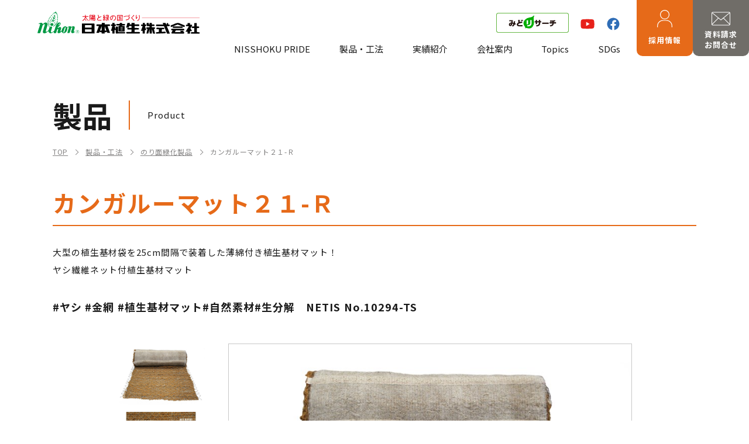

--- FILE ---
content_type: text/html; charset=UTF-8
request_url: https://nihon-shokusei.co.jp/product/product-611/
body_size: 9649
content:
<!DOCTYPE html>
<html lang="ja">
<head>
<meta charset="UTF-8">

<meta name="format-detection" content="telephone=no">
<meta name="viewport" content="width=device-width, minimum-scale=1">
<meta name="description" content="">

<link rel="apple-touch-icon-precomposed" href="https://nihon-shokusei.co.jp/renewal23/wp-content/themes/nisshoku/images/apple-touch-icon.png">
<link rel="icon" href="https://nihon-shokusei.co.jp/renewal23/wp-content/themes/nisshoku/images/favicon.ico">

<!-- google font -->
<link rel="preconnect" href="https://fonts.googleapis.com">
<link rel="preconnect" href="https://fonts.gstatic.com" crossorigin>
<link href="https://fonts.googleapis.com/css2?family=Noto+Sans+JP:wght@400;700&display=swap" rel="stylesheet" media="all">

<!-- 基本読み込み -->
<link rel="stylesheet" type="text/css" href="https://nihon-shokusei.co.jp/renewal23/wp-content/themes/nisshoku/html-lib/common.css" media="all">
<link rel="stylesheet" type="text/css" href="https://nihon-shokusei.co.jp/renewal23/wp-content/themes/nisshoku/style.css?ver=240425" media="all">
<link rel="stylesheet" type="text/css" href="https://nihon-shokusei.co.jp/renewal23/wp-content/themes/nisshoku/common-contents.css?ver=240314" media="all">
<script type="text/javascript" src="https://nihon-shokusei.co.jp/renewal23/wp-content/themes/nisshoku/html-lib/jquery-3.4.1.min.js"></script>
<script type="text/javascript" src="https://nihon-shokusei.co.jp/renewal23/wp-content/themes/nisshoku/html-lib/common-query.js"></script>

		<script type="text/javascript" src="https://nihon-shokusei.co.jp/renewal23/wp-content/themes/nisshoku/html-lib/slick.min.js"></script>
		<script type="text/javascript" src="https://nihon-shokusei.co.jp/renewal23/wp-content/themes/nisshoku/html-lib/common-product-detail.js"></script>
<title>カンガルーマット２１-Ｒ &#8211; 太陽と緑の国づくり 日本植生株式会社</title>
<meta name='robots' content='max-image-preview:large' />
<link rel="alternate" title="oEmbed (JSON)" type="application/json+oembed" href="https://nihon-shokusei.co.jp/wp-json/oembed/1.0/embed?url=https%3A%2F%2Fnihon-shokusei.co.jp%2Fproduct%2Fproduct-611%2F" />
<link rel="alternate" title="oEmbed (XML)" type="text/xml+oembed" href="https://nihon-shokusei.co.jp/wp-json/oembed/1.0/embed?url=https%3A%2F%2Fnihon-shokusei.co.jp%2Fproduct%2Fproduct-611%2F&#038;format=xml" />
<style id='wp-img-auto-sizes-contain-inline-css' type='text/css'>
img:is([sizes=auto i],[sizes^="auto," i]){contain-intrinsic-size:3000px 1500px}
/*# sourceURL=wp-img-auto-sizes-contain-inline-css */
</style>
<style id='wp-block-library-inline-css' type='text/css'>
:root{--wp-block-synced-color:#7a00df;--wp-block-synced-color--rgb:122,0,223;--wp-bound-block-color:var(--wp-block-synced-color);--wp-editor-canvas-background:#ddd;--wp-admin-theme-color:#007cba;--wp-admin-theme-color--rgb:0,124,186;--wp-admin-theme-color-darker-10:#006ba1;--wp-admin-theme-color-darker-10--rgb:0,107,160.5;--wp-admin-theme-color-darker-20:#005a87;--wp-admin-theme-color-darker-20--rgb:0,90,135;--wp-admin-border-width-focus:2px}@media (min-resolution:192dpi){:root{--wp-admin-border-width-focus:1.5px}}.wp-element-button{cursor:pointer}:root .has-very-light-gray-background-color{background-color:#eee}:root .has-very-dark-gray-background-color{background-color:#313131}:root .has-very-light-gray-color{color:#eee}:root .has-very-dark-gray-color{color:#313131}:root .has-vivid-green-cyan-to-vivid-cyan-blue-gradient-background{background:linear-gradient(135deg,#00d084,#0693e3)}:root .has-purple-crush-gradient-background{background:linear-gradient(135deg,#34e2e4,#4721fb 50%,#ab1dfe)}:root .has-hazy-dawn-gradient-background{background:linear-gradient(135deg,#faaca8,#dad0ec)}:root .has-subdued-olive-gradient-background{background:linear-gradient(135deg,#fafae1,#67a671)}:root .has-atomic-cream-gradient-background{background:linear-gradient(135deg,#fdd79a,#004a59)}:root .has-nightshade-gradient-background{background:linear-gradient(135deg,#330968,#31cdcf)}:root .has-midnight-gradient-background{background:linear-gradient(135deg,#020381,#2874fc)}:root{--wp--preset--font-size--normal:16px;--wp--preset--font-size--huge:42px}.has-regular-font-size{font-size:1em}.has-larger-font-size{font-size:2.625em}.has-normal-font-size{font-size:var(--wp--preset--font-size--normal)}.has-huge-font-size{font-size:var(--wp--preset--font-size--huge)}.has-text-align-center{text-align:center}.has-text-align-left{text-align:left}.has-text-align-right{text-align:right}.has-fit-text{white-space:nowrap!important}#end-resizable-editor-section{display:none}.aligncenter{clear:both}.items-justified-left{justify-content:flex-start}.items-justified-center{justify-content:center}.items-justified-right{justify-content:flex-end}.items-justified-space-between{justify-content:space-between}.screen-reader-text{border:0;clip-path:inset(50%);height:1px;margin:-1px;overflow:hidden;padding:0;position:absolute;width:1px;word-wrap:normal!important}.screen-reader-text:focus{background-color:#ddd;clip-path:none;color:#444;display:block;font-size:1em;height:auto;left:5px;line-height:normal;padding:15px 23px 14px;text-decoration:none;top:5px;width:auto;z-index:100000}html :where(.has-border-color){border-style:solid}html :where([style*=border-top-color]){border-top-style:solid}html :where([style*=border-right-color]){border-right-style:solid}html :where([style*=border-bottom-color]){border-bottom-style:solid}html :where([style*=border-left-color]){border-left-style:solid}html :where([style*=border-width]){border-style:solid}html :where([style*=border-top-width]){border-top-style:solid}html :where([style*=border-right-width]){border-right-style:solid}html :where([style*=border-bottom-width]){border-bottom-style:solid}html :where([style*=border-left-width]){border-left-style:solid}html :where(img[class*=wp-image-]){height:auto;max-width:100%}:where(figure){margin:0 0 1em}html :where(.is-position-sticky){--wp-admin--admin-bar--position-offset:var(--wp-admin--admin-bar--height,0px)}@media screen and (max-width:600px){html :where(.is-position-sticky){--wp-admin--admin-bar--position-offset:0px}}

/*# sourceURL=wp-block-library-inline-css */
</style><style id='global-styles-inline-css' type='text/css'>
:root{--wp--preset--aspect-ratio--square: 1;--wp--preset--aspect-ratio--4-3: 4/3;--wp--preset--aspect-ratio--3-4: 3/4;--wp--preset--aspect-ratio--3-2: 3/2;--wp--preset--aspect-ratio--2-3: 2/3;--wp--preset--aspect-ratio--16-9: 16/9;--wp--preset--aspect-ratio--9-16: 9/16;--wp--preset--color--black: #000000;--wp--preset--color--cyan-bluish-gray: #abb8c3;--wp--preset--color--white: #ffffff;--wp--preset--color--pale-pink: #f78da7;--wp--preset--color--vivid-red: #cf2e2e;--wp--preset--color--luminous-vivid-orange: #ff6900;--wp--preset--color--luminous-vivid-amber: #fcb900;--wp--preset--color--light-green-cyan: #7bdcb5;--wp--preset--color--vivid-green-cyan: #00d084;--wp--preset--color--pale-cyan-blue: #8ed1fc;--wp--preset--color--vivid-cyan-blue: #0693e3;--wp--preset--color--vivid-purple: #9b51e0;--wp--preset--gradient--vivid-cyan-blue-to-vivid-purple: linear-gradient(135deg,rgb(6,147,227) 0%,rgb(155,81,224) 100%);--wp--preset--gradient--light-green-cyan-to-vivid-green-cyan: linear-gradient(135deg,rgb(122,220,180) 0%,rgb(0,208,130) 100%);--wp--preset--gradient--luminous-vivid-amber-to-luminous-vivid-orange: linear-gradient(135deg,rgb(252,185,0) 0%,rgb(255,105,0) 100%);--wp--preset--gradient--luminous-vivid-orange-to-vivid-red: linear-gradient(135deg,rgb(255,105,0) 0%,rgb(207,46,46) 100%);--wp--preset--gradient--very-light-gray-to-cyan-bluish-gray: linear-gradient(135deg,rgb(238,238,238) 0%,rgb(169,184,195) 100%);--wp--preset--gradient--cool-to-warm-spectrum: linear-gradient(135deg,rgb(74,234,220) 0%,rgb(151,120,209) 20%,rgb(207,42,186) 40%,rgb(238,44,130) 60%,rgb(251,105,98) 80%,rgb(254,248,76) 100%);--wp--preset--gradient--blush-light-purple: linear-gradient(135deg,rgb(255,206,236) 0%,rgb(152,150,240) 100%);--wp--preset--gradient--blush-bordeaux: linear-gradient(135deg,rgb(254,205,165) 0%,rgb(254,45,45) 50%,rgb(107,0,62) 100%);--wp--preset--gradient--luminous-dusk: linear-gradient(135deg,rgb(255,203,112) 0%,rgb(199,81,192) 50%,rgb(65,88,208) 100%);--wp--preset--gradient--pale-ocean: linear-gradient(135deg,rgb(255,245,203) 0%,rgb(182,227,212) 50%,rgb(51,167,181) 100%);--wp--preset--gradient--electric-grass: linear-gradient(135deg,rgb(202,248,128) 0%,rgb(113,206,126) 100%);--wp--preset--gradient--midnight: linear-gradient(135deg,rgb(2,3,129) 0%,rgb(40,116,252) 100%);--wp--preset--font-size--small: 13px;--wp--preset--font-size--medium: 20px;--wp--preset--font-size--large: 36px;--wp--preset--font-size--x-large: 42px;--wp--preset--spacing--20: 0.44rem;--wp--preset--spacing--30: 0.67rem;--wp--preset--spacing--40: 1rem;--wp--preset--spacing--50: 1.5rem;--wp--preset--spacing--60: 2.25rem;--wp--preset--spacing--70: 3.38rem;--wp--preset--spacing--80: 5.06rem;--wp--preset--shadow--natural: 6px 6px 9px rgba(0, 0, 0, 0.2);--wp--preset--shadow--deep: 12px 12px 50px rgba(0, 0, 0, 0.4);--wp--preset--shadow--sharp: 6px 6px 0px rgba(0, 0, 0, 0.2);--wp--preset--shadow--outlined: 6px 6px 0px -3px rgb(255, 255, 255), 6px 6px rgb(0, 0, 0);--wp--preset--shadow--crisp: 6px 6px 0px rgb(0, 0, 0);}:where(.is-layout-flex){gap: 0.5em;}:where(.is-layout-grid){gap: 0.5em;}body .is-layout-flex{display: flex;}.is-layout-flex{flex-wrap: wrap;align-items: center;}.is-layout-flex > :is(*, div){margin: 0;}body .is-layout-grid{display: grid;}.is-layout-grid > :is(*, div){margin: 0;}:where(.wp-block-columns.is-layout-flex){gap: 2em;}:where(.wp-block-columns.is-layout-grid){gap: 2em;}:where(.wp-block-post-template.is-layout-flex){gap: 1.25em;}:where(.wp-block-post-template.is-layout-grid){gap: 1.25em;}.has-black-color{color: var(--wp--preset--color--black) !important;}.has-cyan-bluish-gray-color{color: var(--wp--preset--color--cyan-bluish-gray) !important;}.has-white-color{color: var(--wp--preset--color--white) !important;}.has-pale-pink-color{color: var(--wp--preset--color--pale-pink) !important;}.has-vivid-red-color{color: var(--wp--preset--color--vivid-red) !important;}.has-luminous-vivid-orange-color{color: var(--wp--preset--color--luminous-vivid-orange) !important;}.has-luminous-vivid-amber-color{color: var(--wp--preset--color--luminous-vivid-amber) !important;}.has-light-green-cyan-color{color: var(--wp--preset--color--light-green-cyan) !important;}.has-vivid-green-cyan-color{color: var(--wp--preset--color--vivid-green-cyan) !important;}.has-pale-cyan-blue-color{color: var(--wp--preset--color--pale-cyan-blue) !important;}.has-vivid-cyan-blue-color{color: var(--wp--preset--color--vivid-cyan-blue) !important;}.has-vivid-purple-color{color: var(--wp--preset--color--vivid-purple) !important;}.has-black-background-color{background-color: var(--wp--preset--color--black) !important;}.has-cyan-bluish-gray-background-color{background-color: var(--wp--preset--color--cyan-bluish-gray) !important;}.has-white-background-color{background-color: var(--wp--preset--color--white) !important;}.has-pale-pink-background-color{background-color: var(--wp--preset--color--pale-pink) !important;}.has-vivid-red-background-color{background-color: var(--wp--preset--color--vivid-red) !important;}.has-luminous-vivid-orange-background-color{background-color: var(--wp--preset--color--luminous-vivid-orange) !important;}.has-luminous-vivid-amber-background-color{background-color: var(--wp--preset--color--luminous-vivid-amber) !important;}.has-light-green-cyan-background-color{background-color: var(--wp--preset--color--light-green-cyan) !important;}.has-vivid-green-cyan-background-color{background-color: var(--wp--preset--color--vivid-green-cyan) !important;}.has-pale-cyan-blue-background-color{background-color: var(--wp--preset--color--pale-cyan-blue) !important;}.has-vivid-cyan-blue-background-color{background-color: var(--wp--preset--color--vivid-cyan-blue) !important;}.has-vivid-purple-background-color{background-color: var(--wp--preset--color--vivid-purple) !important;}.has-black-border-color{border-color: var(--wp--preset--color--black) !important;}.has-cyan-bluish-gray-border-color{border-color: var(--wp--preset--color--cyan-bluish-gray) !important;}.has-white-border-color{border-color: var(--wp--preset--color--white) !important;}.has-pale-pink-border-color{border-color: var(--wp--preset--color--pale-pink) !important;}.has-vivid-red-border-color{border-color: var(--wp--preset--color--vivid-red) !important;}.has-luminous-vivid-orange-border-color{border-color: var(--wp--preset--color--luminous-vivid-orange) !important;}.has-luminous-vivid-amber-border-color{border-color: var(--wp--preset--color--luminous-vivid-amber) !important;}.has-light-green-cyan-border-color{border-color: var(--wp--preset--color--light-green-cyan) !important;}.has-vivid-green-cyan-border-color{border-color: var(--wp--preset--color--vivid-green-cyan) !important;}.has-pale-cyan-blue-border-color{border-color: var(--wp--preset--color--pale-cyan-blue) !important;}.has-vivid-cyan-blue-border-color{border-color: var(--wp--preset--color--vivid-cyan-blue) !important;}.has-vivid-purple-border-color{border-color: var(--wp--preset--color--vivid-purple) !important;}.has-vivid-cyan-blue-to-vivid-purple-gradient-background{background: var(--wp--preset--gradient--vivid-cyan-blue-to-vivid-purple) !important;}.has-light-green-cyan-to-vivid-green-cyan-gradient-background{background: var(--wp--preset--gradient--light-green-cyan-to-vivid-green-cyan) !important;}.has-luminous-vivid-amber-to-luminous-vivid-orange-gradient-background{background: var(--wp--preset--gradient--luminous-vivid-amber-to-luminous-vivid-orange) !important;}.has-luminous-vivid-orange-to-vivid-red-gradient-background{background: var(--wp--preset--gradient--luminous-vivid-orange-to-vivid-red) !important;}.has-very-light-gray-to-cyan-bluish-gray-gradient-background{background: var(--wp--preset--gradient--very-light-gray-to-cyan-bluish-gray) !important;}.has-cool-to-warm-spectrum-gradient-background{background: var(--wp--preset--gradient--cool-to-warm-spectrum) !important;}.has-blush-light-purple-gradient-background{background: var(--wp--preset--gradient--blush-light-purple) !important;}.has-blush-bordeaux-gradient-background{background: var(--wp--preset--gradient--blush-bordeaux) !important;}.has-luminous-dusk-gradient-background{background: var(--wp--preset--gradient--luminous-dusk) !important;}.has-pale-ocean-gradient-background{background: var(--wp--preset--gradient--pale-ocean) !important;}.has-electric-grass-gradient-background{background: var(--wp--preset--gradient--electric-grass) !important;}.has-midnight-gradient-background{background: var(--wp--preset--gradient--midnight) !important;}.has-small-font-size{font-size: var(--wp--preset--font-size--small) !important;}.has-medium-font-size{font-size: var(--wp--preset--font-size--medium) !important;}.has-large-font-size{font-size: var(--wp--preset--font-size--large) !important;}.has-x-large-font-size{font-size: var(--wp--preset--font-size--x-large) !important;}
/*# sourceURL=global-styles-inline-css */
</style>

<style id='classic-theme-styles-inline-css' type='text/css'>
/*! This file is auto-generated */
.wp-block-button__link{color:#fff;background-color:#32373c;border-radius:9999px;box-shadow:none;text-decoration:none;padding:calc(.667em + 2px) calc(1.333em + 2px);font-size:1.125em}.wp-block-file__button{background:#32373c;color:#fff;text-decoration:none}
/*# sourceURL=/wp-includes/css/classic-themes.min.css */
</style>
<link rel='stylesheet' id='yith-infs-style-css' href='https://nihon-shokusei.co.jp/renewal23/wp-content/plugins/yith-infinite-scrolling/assets/css/frontend.css?ver=2.4.0' type='text/css' media='all' />
<script type="text/javascript" src="https://nihon-shokusei.co.jp/renewal23/wp-includes/js/jquery/jquery.min.js?ver=3.7.1" id="jquery-core-js"></script>
<script type="text/javascript" src="https://nihon-shokusei.co.jp/renewal23/wp-includes/js/jquery/jquery-migrate.min.js?ver=3.4.1" id="jquery-migrate-js"></script>
<link rel="https://api.w.org/" href="https://nihon-shokusei.co.jp/wp-json/" /><link rel="alternate" title="JSON" type="application/json" href="https://nihon-shokusei.co.jp/wp-json/wp/v2/product/611" /><link rel="EditURI" type="application/rsd+xml" title="RSD" href="https://nihon-shokusei.co.jp/renewal23/xmlrpc.php?rsd" />
<link rel="canonical" href="https://nihon-shokusei.co.jp/product/product-611/" />
<link rel='shortlink' href='https://nihon-shokusei.co.jp/?p=611' />

</head>

<body class="wp-singular product-template-default single single-product postid-611 wp-theme-nisshoku" id="pageTop">
<div id="background">


<!-- ヘッダー -->
<header class="">
	<div id="floating-menu">
		<section>
			<h1>
				<a href="https://nihon-shokusei.co.jp/"><img src="https://nihon-shokusei.co.jp/renewal23/wp-content/themes/nisshoku/images/logo.svg" alt="太陽と緑の国づくり 日本植生株式会社"></a>
			</h1>

			<ul id="header-contact">
				<li><a href="https://nihon-shokusei.co.jp/recruit/"><img src="https://nihon-shokusei.co.jp/renewal23/wp-content/themes/nisshoku/images/icon-recruit.svg" alt="採用情報">採用情報</a></li>
				<li><a href="https://nihon-shokusei.co.jp/contact/"><img src="https://nihon-shokusei.co.jp/renewal23/wp-content/themes/nisshoku/images/icon-contact.svg" alt="資料請求お問合せ">資料請求<br class="spNone">お問合せ</a></li>
			</ul>

			<p class="menu"><a href="javascript:void(0);"><em>MENU</em></a></p>
			<nav>
				<ul class="main-menu">
					<li><a href="https://nihon-shokusei.co.jp/nisshoku-pride/">
						NISSHOKU PRIDE
					</a></li>
					<li class="accordion-menu" id="pm-menu"><a href="https://nihon-shokusei.co.jp/product-method/">製品・工法</a>
						<ul>
							<li><a href="https://nihon-shokusei.co.jp/puro-cate1/pro-slope-greening/">のり面緑化製品</a></li>
							<li><a href="https://nihon-shokusei.co.jp/met-cate1/met-hozen/">のり面保全工法</a></li>
							<li><a href="https://nihon-shokusei.co.jp/met-cate1/met-chisui">流域治水（河川・護岸）</a></li>
							<li><a href="https://nihon-shokusei.co.jp/met-cate1/met-ryokuchi/">公園・緑地</a></li>
							<li><a href="https://nihon-shokusei.co.jp/puro-cate1/pro-jugai/">獣害対策資材</a></li>
							<li><a href="https://nihon-shokusei.co.jp/puro-cate1/pro-doboku/">土木資材</a></li>
							<li><a href="https://nihon-shokusei.co.jp/met-cate1/met-rakuseki/">落石対策工法</a></li>
							<li><a href="https://nihon-shokusei.co.jp/puro-cate1/pro-tesac/">TESAC</a></li>
						</ul>
					</li>
					<li class="accordion-menu" id="ac-menu"><!--a href="https://nihon-shokusei.co.jp/actual/">実績紹介</a-->
						<a href="javascript:void(0);">実績紹介</a>
						<ul>
							<li><a href="https://nihon-shokusei.co.jp/?s=&type=area">地域別</a></li>
							<li><a href="https://nihon-shokusei.co.jp/actual-examples/">製品・工法別</a></li>
							<li><a href="https://nihon-shokusei.co.jp/?s=&type=youto">用途別</a></li>
							<li><a href="https://nihon-shokusei.co.jp/?s=&type=tsuchi">土質別</a></li>
						</ul>
					</li>
					<li class="spNone accordion-menu" id="cm-menu"><a href="https://nihon-shokusei.co.jp/company/">会社案内</a>
						<ul>
							<li><a href="https://nihon-shokusei.co.jp/company/company-info/">会社概要</a></li>
							<li><a href="https://nihon-shokusei.co.jp/company/company-rinen/">基本理念</a></li>
							<li><a href="https://nihon-shokusei.co.jp/company/company-enkaku/">沿革</a></li>
							<li><a href="https://nihon-shokusei.co.jp/company/company-group/">事業所・グループ会社・<br class="spNone">グループ関連事業一覧</a></li>
						</ul>
					</li>
					<li class="spNone"><a href="https://nihon-shokusei.co.jp/topics/">
						Topics
					</a></li>
					<li class="spNone"><a href="https://nihon-shokusei.co.jp/sdgs/">
						SDGs
					</a></li>
				</ul>
				<ul class="main-menu main-menu2">
					<li class="accordion-menu"><a href="https://nihon-shokusei.co.jp/company/">会社案内</a>
						<ul>
							<li><a href="https://nihon-shokusei.co.jp/company/company-info/">会社概要</a></li>
							<li><a href="https://nihon-shokusei.co.jp/company/company-rinen/">基本理念</a></li>
							<li><a href="https://nihon-shokusei.co.jp/company/company-enkaku/">沿革</a></li>
							<li><a href="https://nihon-shokusei.co.jp/company/company-group/">事業所・グループ会社・<br class="spNone">グループ関連事業一覧</a></li>
						</ul>
					</li>
					<!--li><a href="https://nihon-shokusei.co.jp/">単価一覧表全工法</a></li>
					<li><a href="https://nihon-shokusei.co.jp/">現場調査（提案）からの流れ</a></li>
					<li><a href="https://nihon-shokusei.co.jp/">製品開発圃場（河川含む）</a></li>
					<li><a href="https://nihon-shokusei.co.jp/">品質管理・製造管理</a></li>
					<li><a href="https://nihon-shokusei.co.jp/">施工管理</a></li-->
					<li><a href="https://nihon-shokusei.co.jp/topics/">Topics</a></li>
					<li><a href="https://nihon-shokusei.co.jp/blog/">日本植生ブログ</a></li>
					<li><a href="https://nihon-shokusei.co.jp/contact/">資料請求・お問合せフォーム</a></li>
					<li><a href="https://www.nihon-shokusei.co.jp/midorisearch/faq.html" target="_blank" rel="noopener">よくあるご質問</a></li>
					<!--li><a href="https://nihon-shokusei.co.jp/">サイトマップ</a></li-->
				</ul>
				<div class="sub-menu">
					<ul class="sns-menu">
						<li class="bannerArea"><a href="https://www.nihon-shokusei.co.jp/midorisearch/index.html" target="_blank" rel="noopener"><img src="https://nihon-shokusei.co.jp/renewal23/wp-content/themes/nisshoku/images/banner-research.png" alt="みどリサーチ"></a></li>
						<li><a href="https://www.youtube.com/channel/UCDcS
	_9WGEyQFRVLJ1yE1R4g" target="_blank" rel="noopener"><img src="https://nihon-shokusei.co.jp/renewal23/wp-content/themes/nisshoku/images/sns01.svg" alt="日本植生株式会社 YouTubeチャンネル"></a></li>
						<li><a href="https://www.facebook.com/profile.php?id
	=100063700503693" target="_blank" rel="noopener"><img src="https://nihon-shokusei.co.jp/renewal23/wp-content/themes/nisshoku/images/sns02.svg" alt="日本植生株式会社 Facebook"></a></li>
						<!-- li><a href="https://www.instagram.com/" target="_blank" rel="noopener"><img src="https://nihon-shokusei.co.jp/renewal23/wp-content/themes/nisshoku/images/sns03.png" alt="日本植生株式会社 Instagram"></a></li -->
					</ul>
					<!-- p class="language">
						<a href="https://nihon-shokusei.co.jp" target="_blank" rel="noopener">ENGLISH</a>
					</p -->
				</div>
			</nav>
		</section>
	</div>
</header>

<!-- タイトルセット -->
<article class="other-title">
	<section>
		<h2>
			<em>製品</em>
			<small>Product</small>
		</h2>
	</section>
	<!-- パン屑 -->
	<section id="breadcrumb">
		<ul>
			<li><a href="https://nihon-shokusei.co.jp/">TOP</a></li>
			<li><a href="https://nihon-shokusei.co.jp/product-method/">製品・工法</a></li>
			<li><a href="https://nihon-shokusei.co.jp/puro-cate1/pro-slope-greening">のり面緑化製品</a></li>			<li>カンガルーマット２１-Ｒ</li>
		</ul>
	</section>
</article>


<!-- 商品詳細画面 メイン  -->
<article class="product-detail">
	<section class="product-detail-main">
		<h3>カンガルーマット２１-Ｒ</h3>
<p><em>大型の植生基材袋を25cm間隔で装着した薄綿付き植生基材マット！</em><em>ヤシ繊維ネット付植生基材マット</em></p><p>#ヤシ #金網 #植生基材マット#自然素材#生分解　NETIS No.10294-TS</p><div class="slider-box"><ul class="main-slider"><li><img src="https://nihon-shokusei.co.jp/renewal23/wp-content/uploads/2023/09/k21-ra1.jpg" alt="カンガルーマット２１-Ｒ"></li><li><img src="https://nihon-shokusei.co.jp/renewal23/wp-content/uploads/2023/09/k21-ra2.jpg" alt="カンガルーマット２１-Ｒ"></li><li><img src="https://nihon-shokusei.co.jp/renewal23/wp-content/uploads/2023/09/k21-ra3.jpg" alt="カンガルーマット２１-Ｒ"></li><li><img src="https://nihon-shokusei.co.jp/renewal23/wp-content/uploads/2023/09/k21-rd.jpg" alt="カンガルーマット２１-Ｒ"></li></ul><ul class="thumb-slider"><li><img src="https://nihon-shokusei.co.jp/renewal23/wp-content/uploads/2023/09/k21-ra1-740x555.jpg" alt="カンガルーマット２１-Ｒ"></li><li><img src="https://nihon-shokusei.co.jp/renewal23/wp-content/uploads/2023/09/k21-ra2-740x555.jpg" alt="カンガルーマット２１-Ｒ"></li><li><img src="https://nihon-shokusei.co.jp/renewal23/wp-content/uploads/2023/09/k21-ra3-740x555.jpg" alt="カンガルーマット２１-Ｒ"></li><li><img src="https://nihon-shokusei.co.jp/renewal23/wp-content/uploads/2023/09/k21-rd-740x555.jpg" alt="カンガルーマット２１-Ｒ"></li></div></section>	</section>


	<section class="product-list-area">
<div class="product-tokucho-list"><ul class="cate11"><li><a href="javascript:void(0);" rel="#tab-pro-nangan-mat">植生基材マット（軟岩用）</a></li><li><a href="javascript:void(0);" rel="#tab-pro-tennensozai">天然素材活用</a></li><li><a href="javascript:void(0);" rel="#tab-pro-kanaami">金網付</a></li></ul><ul class="cate12"><li><a href="javascript:void(0);" rel="#tab-pride-usumen">薄綿</a></li></ul></div><div class="cate-list-area-wrapper"><h5>同じ分類の製品</h5><div class="kanren-slider" id="tab-pro-nangan-mat"><div class="cate-list-set"><figure><img src="https://nihon-shokusei.co.jp/renewal23/wp-content/uploads/2023/09/a8-a-740x555.jpg" alt="ガンバンマットⅠ型"></figure><div class="cate-list-box"><h5>ガンバンマットⅠ型</h5><p><em>植生基材マット</em></p><a href="https://nihon-shokusei.co.jp/product/product-607/" title="ガンバンマットⅠ型">詳しくはこちら</a></div></div><div class="cate-list-set"><figure><img src="https://nihon-shokusei.co.jp/renewal23/wp-content/uploads/2023/09/a2-a1-740x555.png" alt="グリーンフォーマットメガタイプ"></figure><div class="cate-list-box"><h5>グリーンフォーマットメガタイプ</h5><p><em>間伐材利用植生基材マット 機能炭入り</em></p><a href="https://nihon-shokusei.co.jp/product/product-604/" title="グリーンフォーマットメガタイプ">詳しくはこちら</a></div></div><div class="cate-list-set"><figure><img src="https://nihon-shokusei.co.jp/renewal23/wp-content/uploads/2023/09/k21-a.jpg" alt="カンガルーマット２１"></figure><div class="cate-list-box"><h5>カンガルーマット２１</h5><p><em>ヤシ繊維ネット付植生基材マット</em></p><a href="https://nihon-shokusei.co.jp/product/product-609/" title="カンガルーマット２１">詳しくはこちら</a></div></div><div class="cate-list-set"><figure><img src="https://nihon-shokusei.co.jp/renewal23/wp-content/uploads/2023/09/a16-a1.jpg" alt="枠わくマット（1300）"></figure><div class="cate-list-box"><h5>枠わくマット（1300）</h5><p><em>枠内用植生基材マット</em></p><a href="https://nihon-shokusei.co.jp/product/product-615/" title="枠わくマット（1300）">詳しくはこちら</a></div></div><div class="cate-list-set"><figure><img src="https://nihon-shokusei.co.jp/renewal23/wp-content/uploads/2023/09/ka-a-740x555.jpg" alt="カンガルーマット"></figure><div class="cate-list-box"><h5>カンガルーマット</h5><p><em>植生基材マット</em></p><a href="https://nihon-shokusei.co.jp/product/product-614/" title="カンガルーマット">詳しくはこちら</a></div></div><div class="cate-list-set"><figure><img src="https://nihon-shokusei.co.jp/renewal23/wp-content/uploads/2025/04/クサマモール２-740x555.png" alt="クサマモールⅡ型"></figure><div class="cate-list-box"><h5>クサマモールⅡ型</h5><p><em>鹿食害対策一体型植生基材マット</em></p><a href="https://nihon-shokusei.co.jp/product/product-5242/" title="クサマモールⅡ型">詳しくはこちら</a></div></div><div class="cate-list-set"><figure><img src="https://nihon-shokusei.co.jp/renewal23/wp-content/uploads/2023/11/a17-a1.jpg" alt="枠わくマット（1700）"></figure><div class="cate-list-box"><h5>枠わくマット（1700）</h5><p><em>枠内用植生基材マット</em></p><a href="https://nihon-shokusei.co.jp/product/product-1457/" title="枠わくマット（1700）">詳しくはこちら</a></div></div><div class="cate-list-set"><figure><img src="https://nihon-shokusei.co.jp/renewal23/wp-content/uploads/2023/09/a4-a1-740x555.jpg" alt="グリーンフォーマットＴ５０"></figure><div class="cate-list-box"><h5>グリーンフォーマットＴ５０</h5><p><em>間伐材利用植生基材マット 機能炭入り</em></p><a href="https://nihon-shokusei.co.jp/product/product-605/" title="グリーンフォーマットＴ５０">詳しくはこちら</a></div></div><div class="cate-list-set"><figure><img src="https://nihon-shokusei.co.jp/renewal23/wp-content/uploads/2025/04/枠1150-1-740x555.png" alt="枠わくマット（1150）"></figure><div class="cate-list-box"><h5>枠わくマット（1150）</h5><p><em>枠内用植生基材マット</em></p><a href="https://nihon-shokusei.co.jp/product/product-5240/" title="枠わくマット（1150）">詳しくはこちら</a></div></div><div class="cate-list-set"><figure><img src="https://nihon-shokusei.co.jp/renewal23/wp-content/uploads/2023/09/ry-a1-740x555.jpg" alt="リョッカースイロ"></figure><div class="cate-list-box"><h5>リョッカースイロ</h5><p><em>緑化水路用植生マット（吸出し防止材付）</em></p><a href="https://nihon-shokusei.co.jp/product/product-616/" title="リョッカースイロ">詳しくはこちら</a></div></div></div><div class="kanren-slider" id="tab-pro-tennensozai"><div class="cate-list-set"><figure><img src="https://nihon-shokusei.co.jp/renewal23/wp-content/uploads/2023/09/b2-a1.jpg" alt="森樹郎マット２１"></figure><div class="cate-list-box"><h5>森樹郎マット２１</h5><p><em>間伐材利用植生マット</em></p><a href="https://nihon-shokusei.co.jp/product/product-618/" title="森樹郎マット２１">詳しくはこちら</a></div></div><div class="cate-list-set"><figure><img src="https://nihon-shokusei.co.jp/renewal23/wp-content/uploads/2023/09/a6-a1.jpg" alt="グリーンフォーマットＴ３０"></figure><div class="cate-list-box"><h5>グリーンフォーマットＴ３０</h5><p><em>間伐材利用植生基材マット 機能炭入り</em></p><a href="https://nihon-shokusei.co.jp/product/product-606/" title="グリーンフォーマットＴ３０">詳しくはこちら</a></div></div><div class="cate-list-set"><figure><img src="https://nihon-shokusei.co.jp/renewal23/wp-content/uploads/2023/09/c2-a1.jpg" alt="ハリシバモック"></figure><div class="cate-list-box"><h5>ハリシバモック</h5><p><em>間伐材利用植生シート</em></p><a href="https://nihon-shokusei.co.jp/product/product-625/" title="ハリシバモック">詳しくはこちら</a></div></div><div class="cate-list-set"><figure><img src="https://nihon-shokusei.co.jp/renewal23/wp-content/uploads/2023/09/k21-ka1-740x555.jpg" alt="カンガルーマット２１-Ｋ"></figure><div class="cate-list-box"><h5>カンガルーマット２１-Ｋ</h5><p><em>ヤシ繊維ネット付植生基材マット</em></p><a href="https://nihon-shokusei.co.jp/product/product-610/" title="カンガルーマット２１-Ｋ">詳しくはこちら</a></div></div><div class="cate-list-set"><figure><img src="https://nihon-shokusei.co.jp/renewal23/wp-content/uploads/2023/09/b3-a1.jpg" alt="森樹郎マット"></figure><div class="cate-list-box"><h5>森樹郎マット</h5><p><em>間伐材利用植生マット</em></p><a href="https://nihon-shokusei.co.jp/product/product-620/" title="森樹郎マット">詳しくはこちら</a></div></div><div class="cate-list-set"><figure><img src="https://nihon-shokusei.co.jp/renewal23/wp-content/uploads/2023/09/k21-a.jpg" alt="カンガルーマット２１"></figure><div class="cate-list-box"><h5>カンガルーマット２１</h5><p><em>ヤシ繊維ネット付植生基材マット</em></p><a href="https://nihon-shokusei.co.jp/product/product-609/" title="カンガルーマット２１">詳しくはこちら</a></div></div><div class="cate-list-set"><figure><img src="https://nihon-shokusei.co.jp/renewal23/wp-content/uploads/2023/09/c1-a1.jpg" alt="張りウッド"></figure><div class="cate-list-box"><h5>張りウッド</h5><p><em>間伐材利用分解型植生シート</em></p><a href="https://nihon-shokusei.co.jp/product/product-624/" title="張りウッド">詳しくはこちら</a></div></div><div class="cate-list-set"><figure><img src="https://nihon-shokusei.co.jp/renewal23/wp-content/uploads/2023/09/a4-a1-740x555.jpg" alt="グリーンフォーマットＴ５０"></figure><div class="cate-list-box"><h5>グリーンフォーマットＴ５０</h5><p><em>間伐材利用植生基材マット 機能炭入り</em></p><a href="https://nihon-shokusei.co.jp/product/product-605/" title="グリーンフォーマットＴ５０">詳しくはこちら</a></div></div><div class="cate-list-set"><figure><img src="https://nihon-shokusei.co.jp/renewal23/wp-content/uploads/2023/09/ry-a1-740x555.jpg" alt="リョッカースイロ"></figure><div class="cate-list-box"><h5>リョッカースイロ</h5><p><em>緑化水路用植生マット（吸出し防止材付）</em></p><a href="https://nihon-shokusei.co.jp/product/product-616/" title="リョッカースイロ">詳しくはこちら</a></div></div><div class="cate-list-set"><figure><img src="https://nihon-shokusei.co.jp/renewal23/wp-content/uploads/2023/09/g1-a1.png" alt="アサシバ"></figure><div class="cate-list-box"><h5>アサシバ</h5><p><em>人工張芝（ジュート付）</em></p><a href="https://nihon-shokusei.co.jp/product/product-649/" title="アサシバ">詳しくはこちら</a></div></div></div><div class="kanren-slider" id="tab-pro-kanaami"><div class="cate-list-set"><figure><img src="https://nihon-shokusei.co.jp/renewal23/wp-content/uploads/2023/09/f22-a1.jpg" alt="ドレーンシートＭ４５-Ⅲ-Ｋ"></figure><div class="cate-list-box"><h5>ドレーンシートＭ４５-Ⅲ-Ｋ</h5><p><em>のり面侵食防止植生マット</em></p><a href="https://nihon-shokusei.co.jp/product/product-638/" title="ドレーンシートＭ４５-Ⅲ-Ｋ">詳しくはこちら</a></div></div><div class="cate-list-set"><figure><img src="https://nihon-shokusei.co.jp/renewal23/wp-content/uploads/2023/09/f11-a1.jpg" alt="ドレーンシートＨＡ４５-Ｋ"></figure><div class="cate-list-box"><h5>ドレーンシートＨＡ４５-Ｋ</h5><p><em>のり面侵食防止植生シート</em></p><a href="https://nihon-shokusei.co.jp/product/product-631/" title="ドレーンシートＨＡ４５-Ｋ">詳しくはこちら</a></div></div><div class="cate-list-set"><figure><img src="https://nihon-shokusei.co.jp/renewal23/wp-content/uploads/2023/09/km-a1-740x555.jpg" alt="かまくらマット肥料袋付"></figure><div class="cate-list-box"><h5>かまくらマット肥料袋付</h5><p><em>亀甲金網・ヤシ繊維ネット・肥料袋付植生マット</em></p><a href="https://nihon-shokusei.co.jp/product/product-617/" title="かまくらマット肥料袋付">詳しくはこちら</a></div></div><div class="cate-list-set"><figure><img src="https://nihon-shokusei.co.jp/renewal23/wp-content/uploads/2023/09/f5-a1.jpg" alt="ドレーンシート４５-Ｋ"></figure><div class="cate-list-box"><h5>ドレーンシート４５-Ｋ</h5><p><em>のり面侵食防止シート</em></p><a href="https://nihon-shokusei.co.jp/product/product-629/" title="ドレーンシート４５-Ｋ">詳しくはこちら</a></div></div><div class="cate-list-set"><figure><img src="https://nihon-shokusei.co.jp/renewal23/wp-content/uploads/2023/09/f18-a1.jpg" alt="ドレーンシートＭ４５-Ⅰ-Ｋ"></figure><div class="cate-list-box"><h5>ドレーンシートＭ４５-Ⅰ-Ｋ</h5><p><em>のり面侵食防止植生マット</em></p><a href="https://nihon-shokusei.co.jp/product/product-635/" title="ドレーンシートＭ４５-Ⅰ-Ｋ">詳しくはこちら</a></div></div><div class="cate-list-set"><figure><img src="https://nihon-shokusei.co.jp/renewal23/wp-content/uploads/2023/09/h3-a1.jpg" alt="ソイルフェンス"></figure><div class="cate-list-box"><h5>ソイルフェンス</h5><p><em>植生帯梢付金網柵</em></p><a href="https://nihon-shokusei.co.jp/product/product-664/" title="ソイルフェンス">詳しくはこちら</a></div></div><div class="cate-list-set"><figure><img src="https://nihon-shokusei.co.jp/renewal23/wp-content/uploads/2023/09/f24-a1.jpg" alt="ドレーンシートＲ＋"></figure><div class="cate-list-box"><h5>ドレーンシートＲ＋</h5><p><em>のり面侵食防止ひし形金網</em></p><a href="https://nihon-shokusei.co.jp/product/product-641/" title="ドレーンシートＲ＋">詳しくはこちら</a></div></div><div class="cate-list-set"><figure><img src="https://nihon-shokusei.co.jp/renewal23/wp-content/uploads/2023/09/f15-a1.jpg" alt="ドレーンシートＭ４５-Ｋ"></figure><div class="cate-list-box"><h5>ドレーンシートＭ４５-Ｋ</h5><p><em>のり面侵食防止植生マット</em></p><a href="https://nihon-shokusei.co.jp/product/product-633/" title="ドレーンシートＭ４５-Ｋ">詳しくはこちら</a></div></div><div class="cate-list-set"><figure><img src="https://nihon-shokusei.co.jp/renewal23/wp-content/uploads/2023/09/k21-ka1-740x555.jpg" alt="カンガルーマット２１-Ｋ"></figure><div class="cate-list-box"><h5>カンガルーマット２１-Ｋ</h5><p><em>ヤシ繊維ネット付植生基材マット</em></p><a href="https://nihon-shokusei.co.jp/product/product-610/" title="カンガルーマット２１-Ｋ">詳しくはこちら</a></div></div><div class="cate-list-set"><figure><img src="https://nihon-shokusei.co.jp/renewal23/wp-content/uploads/2023/09/f20-a1.jpg" alt="ドレーンシートＭ４５-Ⅱ-Ｋ"></figure><div class="cate-list-box"><h5>ドレーンシートＭ４５-Ⅱ-Ｋ</h5><p><em>のり面侵食防止植生マット</em></p><a href="https://nihon-shokusei.co.jp/product/product-637/" title="ドレーンシートＭ４５-Ⅱ-Ｋ">詳しくはこちら</a></div></div></div><div class="kanren-slider" id="tab-pride-usumen"><div class="cate-list-set"><figure><img src="https://nihon-shokusei.co.jp/renewal23/wp-content/uploads/2023/09/kyST-a1-740x555.jpg" alt="キョウジンガーＳＴ６０"></figure><div class="cate-list-box"><h5>キョウジンガーＳＴ６０</h5><p><em>緑化基礎工（モルタル袋）付自然侵入促進植生マット</em></p><a href="https://nihon-shokusei.co.jp/product/product-646/" title="キョウジンガーＳＴ６０">詳しくはこちら</a></div></div><div class="cate-list-set"><figure><img src="https://nihon-shokusei.co.jp/renewal23/wp-content/uploads/2023/09/b2-a1.jpg" alt="森樹郎マット２１"></figure><div class="cate-list-box"><h5>森樹郎マット２１</h5><p><em>間伐材利用植生マット</em></p><a href="https://nihon-shokusei.co.jp/product/product-618/" title="森樹郎マット２１">詳しくはこちら</a></div></div><div class="cate-list-set"><figure><img src="https://nihon-shokusei.co.jp/renewal23/wp-content/uploads/2023/09/c2-a1.jpg" alt="ハリシバモック"></figure><div class="cate-list-box"><h5>ハリシバモック</h5><p><em>間伐材利用植生シート</em></p><a href="https://nihon-shokusei.co.jp/product/product-625/" title="ハリシバモック">詳しくはこちら</a></div></div><div class="cate-list-set"><figure><img src="https://nihon-shokusei.co.jp/renewal23/wp-content/uploads/2023/09/b4-a1-740x555.jpg" alt="ハリシバカンガルー２１"></figure><div class="cate-list-box"><h5>ハリシバカンガルー２１</h5><p><em>分解型植生マット</em></p><a href="https://nihon-shokusei.co.jp/product/product-621/" title="ハリシバカンガルー２１">詳しくはこちら</a></div></div><div class="cate-list-set"><figure><img src="https://nihon-shokusei.co.jp/renewal23/wp-content/uploads/2023/09/c1-a1.jpg" alt="張りウッド"></figure><div class="cate-list-box"><h5>張りウッド</h5><p><em>間伐材利用分解型植生シート</em></p><a href="https://nihon-shokusei.co.jp/product/product-624/" title="張りウッド">詳しくはこちら</a></div></div><div class="cate-list-set"><figure><img src="https://nihon-shokusei.co.jp/renewal23/wp-content/uploads/2023/09/c3-a1.jpg" alt="ハリシバ２１"></figure><div class="cate-list-box"><h5>ハリシバ２１</h5><p><em>分解型植生シート</em></p><a href="https://nihon-shokusei.co.jp/product/product-626/" title="ハリシバ２１">詳しくはこちら</a></div></div><div class="cate-list-set"><figure><img src="https://nihon-shokusei.co.jp/renewal23/wp-content/uploads/2023/09/aa1-a1-740x555.jpg" alt="キョウジンガー"></figure><div class="cate-list-box"><h5>キョウジンガー</h5><p><em>緑化基礎工（モルタル袋）付植生基材マット</em></p><a href="https://nihon-shokusei.co.jp/product/product-333/" title="キョウジンガー">詳しくはこちら</a></div></div><div class="cate-list-set"><figure><img src="https://nihon-shokusei.co.jp/renewal23/wp-content/uploads/2023/09/k21-ka1-740x555.jpg" alt="カンガルーマット２１-Ｋ"></figure><div class="cate-list-box"><h5>カンガルーマット２１-Ｋ</h5><p><em>ヤシ繊維ネット付植生基材マット</em></p><a href="https://nihon-shokusei.co.jp/product/product-610/" title="カンガルーマット２１-Ｋ">詳しくはこちら</a></div></div><div class="cate-list-set"><figure><img src="https://nihon-shokusei.co.jp/renewal23/wp-content/uploads/2023/09/b6-a1.jpg" alt="ハリシバカンガルーＮ"></figure><div class="cate-list-box"><h5>ハリシバカンガルーＮ</h5><p><em>植生マット</em></p><a href="https://nihon-shokusei.co.jp/product/product-623/" title="ハリシバカンガルーＮ">詳しくはこちら</a></div></div><div class="cate-list-set"><figure><img src="https://nihon-shokusei.co.jp/renewal23/wp-content/uploads/2023/09/e2-a1.jpg" alt="リトマスマット レッド"></figure><div class="cate-list-box"><h5>リトマスマット レッド</h5><p><em>酸性土壌用植生マット</em></p><a href="https://nihon-shokusei.co.jp/product/product-644/" title="リトマスマット レッド">詳しくはこちら</a></div></div></div></div>		<div class="product-link-set"><ul><li class="product-link-dl"><li class="product-link-dl"><a href="https://nihon-shokusei.co.jp/dl-slope-greening">製品カタログ・標準施工図・施工要領書の<em>ダウンロードはこちら</em></a></li></ul><ul><li><a href="https://nihon-shokusei.co.jp/?s=カンガルーマット２１-Ｒ" class="">施工実績</a></li>				<li class="product-link-bugake"><a href="https://www.nihon-shokusei.co.jp/midorisearch/soft.html" target="_blank" rel="noopener">歩掛・必要数量算出<br>はこちら</a></li>			</ul>
		</div>
	</section>
</article>

<article class="product-detail-contents other-contents"><section><h3><span>標準規格</span></h3><div class="product-detail-section"><figure class="kikaku origin-size"><img src="https://nihon-shokusei.co.jp/renewal23/wp-content/uploads/2023/09/カンガルーマット２１-Ｒ標準規格.png" alt="標準規格"></figure></div></section></article><article class="product-detail-contents other-contents"><section><h3><span>特長</span></h3><div class="product-detail-section"><h4>ヤシ繊維ネットを利用</h4><p>天然素材を利用した環境型の製品です。</p></div><div class="product-detail-section"><h4>大型の植生基材袋を装着</h4><p>肥料・保水材などを充填した植生基材袋は、硬質土壌や風化軟岩地でも長期にわたり植物に養分を供給し、成長を促進させます。</p></div><div class="product-detail-section"><h4>薄綿の効果</h4><p>薄綿の特徴である、種子・肥料の固定と、表層土壌を保護する効果で発芽・生育を促進します。</p></div><div class="product-detail-section"><h4>凹凸への対応</h4><p>金網により、地山への密着性を向上させています。</p></div></section></article>
<!-- 商品詳細画面 お問い合わせ  -->
<article class="product-detail-contact">
	<section>
		<ul class="contact">
			<li><a href="https://nihon-shokusei.co.jp/contact">お問い合わせ</a></li>
			<li><a href="https://www.nihon-shokusei.co.jp/midorisearch/faq.html" target="_blank" rel="noopener">よくあるご質問</a></li>
		</ul>
	</section>
</article>

<!--トップへ戻る-->
<div class="go2top">
	<a href="#pageTop"><img src="https://nihon-shokusei.co.jp/renewal23/wp-content/themes/nisshoku/images/go2top.svg" alt="PAGE TOP"></a>
</div>



<!-- フッター -->
<footer>
	<!-- サイトマップ -->
	<section id="sitemap">
		<!-- メイン -->
		<ul>
			<li><a href="https://nihon-shokusei.co.jp/">トップページ</a></li>
			<li><a href="https://nihon-shokusei.co.jp/nisshoku-pride/">NISSHOKU PRIDE</a></li>
			<li><a href="https://nihon-shokusei.co.jp/recruit/">採用情報</a></li>
		</ul>
		<!-- 製品工法 -->
		<ul>
			<li class="accordion-menu"><a href="https://nihon-shokusei.co.jp/product-method/">製品・工法紹介</a>
				<ul>
					<li><a href="https://nihon-shokusei.co.jp/puro-cate1/pro-slope-greening/">のり面緑化製品</a></li>
					<li><a href="https://nihon-shokusei.co.jp/met-cate1/met-hozen/">のり面保全工法</a></li>
					<li><a href="https://nihon-shokusei.co.jp/met-cate1/met-chisui">流域治水（河川・護岸）</a></li>
					<li><a href="https://nihon-shokusei.co.jp/met-cate1/met-ryokuchi/">公園・緑地</a></li>
					<li><a href="https://nihon-shokusei.co.jp/puro-cate1/pro-jugai/">獣害対策資材</a></li>
					<li><a href="https://nihon-shokusei.co.jp/puro-cate1/pro-doboku/">土木資材</a></li>
					<li><a href="https://nihon-shokusei.co.jp/met-cate1/met-rakuseki/">落石対策工法</a></li>
					<li><a href="https://nihon-shokusei.co.jp/puro-cate1/pro-tesac/">TESAC</a></li>
				</ul>
			</li>
		</ul>
		<!-- 実績紹介 -->
		<ul>
			<li class="accordion-menu"><!-- a href="https://nihon-shokusei.co.jp/actual/">実績紹介</a -->
				<a href="javascript:void(0);">実績紹介</a>
				<ul>
						<li><a href="https://nihon-shokusei.co.jp/?s=&type=area">地域別</a></li>
						<li><a href="https://nihon-shokusei.co.jp/actual-examples/">製品・工法別</a></li>
						<li><a href="https://nihon-shokusei.co.jp/?s=&type=youto">用途別</a></li>
						<li><a href="https://nihon-shokusei.co.jp/?s=&type=tsuchi">土質別</a></li>
				</ul>
			</li>
		</ul>
		<!-- 会社案内 -->
		<ul>
			<li class="accordion-menu"><a href="https://nihon-shokusei.co.jp/company/">会社案内</a>
				<ul>
					<li><a href="https://nihon-shokusei.co.jp/company/company-info/">会社概要</a></li>
					<li><a href="https://nihon-shokusei.co.jp/company/company-rinen/">基本理念</a></li>
					<li><a href="https://nihon-shokusei.co.jp/company/company-enkaku/">沿革</a></li>
					<li><a href="https://nihon-shokusei.co.jp/company/company-group/">事業所・グループ会社・<br class="spNone">グループ関連事業一覧</a></li>
				</ul>
			</li>
		</ul>
		<!--
		<ul>
			<li><a href="https://nihon-shokusei.co.jp/">単価一覧表全工法</a></li>
			<li><a href="https://nihon-shokusei.co.jp/">現場調査（提案）からの流れ</a></li>
			<li><a href="https://nihon-shokusei.co.jp/">製品開発圃場（河川含む）</a></li>
			<li><a href="https://nihon-shokusei.co.jp/">品質管理・製造管理</a></li>
			<li><a href="https://nihon-shokusei.co.jp/">施工管理</a></li>
		</ul> -->
		<!--  -->
		<ul>
			<li><a href="https://nihon-shokusei.co.jp/topics/">Topics</a></li>
			<li><a href="https://nihon-shokusei.co.jp/blog/">日本植生ブログ</a></li>
			<li><a href="https://nihon-shokusei.co.jp/contact/">資料請求・お問合せフォーム</a></li>
			<li><a href="https://www.nihon-shokusei.co.jp/midorisearch/faq.html" target="_blank" rel="noopener">よくあるご質問</a></li>
			<!--li><a href="https://nihon-shokusei.co.jp/">サイトマップ</a></li-->
		</ul>
	</section>
	<!-- 追加バナー -->
	<section class="add-banner">
		<ul>
			<li class="banner01"><a href="https://www.kanryokukyo.com/" target="_blank" rel="noopener" title="国土環境緑化協会"><em>国土環境緑化協会</em></a></li>
			<li class="banner02"><a href="https://kani-kyoukai.gr.jp/" target="_blank" rel="noopener" title="簡易吹付法枠協会"><em>簡易吹付法枠協会</em></a></li>
			<li class="banner03"><a href="https://www.mather.gr.jp/" target="_blank" rel="noopener" title="マザーソイル協会"><em>マザーソイル協会</em></a></li>
		</ul>
	</section>
	<!-- アドレス -->
	<section id="address">
		<div>
			<h3><img src="https://nihon-shokusei.co.jp/renewal23/wp-content/themes/nisshoku/images/logo-footer.svg" alt="太陽と緑の国づくり 日本植生株式会社"></h3>
			<p>〒708-8652 岡山県津山市高尾573-1 TEL 0868-28-0251</p>
		</div>
		<address>&copy; NISSHOKU Corporation All rights reserved.</address>
	</section>
</footer>


<!-- メニューマスク -->
<div class="naviMask"></div>

<!-- ロード画面 -->
<div id="nowLoading"></div>

</div><!--background-->

<script type="speculationrules">
{"prefetch":[{"source":"document","where":{"and":[{"href_matches":"/*"},{"not":{"href_matches":["/renewal23/wp-*.php","/renewal23/wp-admin/*","/renewal23/wp-content/uploads/*","/renewal23/wp-content/*","/renewal23/wp-content/plugins/*","/renewal23/wp-content/themes/nisshoku/*","/*\\?(.+)"]}},{"not":{"selector_matches":"a[rel~=\"nofollow\"]"}},{"not":{"selector_matches":".no-prefetch, .no-prefetch a"}}]},"eagerness":"conservative"}]}
</script>
<script type="text/javascript" src="https://nihon-shokusei.co.jp/renewal23/wp-content/plugins/yith-infinite-scrolling/assets/js/yith.infinitescroll.min.js?ver=2.4.0" id="yith-infinitescroll-js"></script>
<script type="text/javascript" id="yith-infs-js-extra">
/* <![CDATA[ */
var yith_infs = {"navSelector":"nav.navigation","nextSelector":"nav.navigation a.next","itemSelector":".infinite-scroll-item","contentSelector":".infinite-scroll-wrapper","loader":"http://nihon-shokusei.co.jp/renewal23/wp-content/plugins/yith-infinite-scrolling/assets/images/loader.gif","shop":""};
//# sourceURL=yith-infs-js-extra
/* ]]> */
</script>
<script type="text/javascript" src="https://nihon-shokusei.co.jp/renewal23/wp-content/plugins/yith-infinite-scrolling/assets/js/yith-infs.min.js?ver=2.4.0" id="yith-infs-js"></script>
</body>
</html>

--- FILE ---
content_type: text/css
request_url: https://nihon-shokusei.co.jp/renewal23/wp-content/themes/nisshoku/html-lib/common.css
body_size: 2355
content:
/*
	$Id: common.css,v3.12 for BeniPong-WP $
	*plugin.cssはcommon_purge.cssに分離
	*アニメーションcssの整理

/*===========================================================================

  設定リセット　ここから

===========================================================================*/
#background dir ,#background menu ,#background dl ,#background dt ,#background dd ,#background form ,#background h1 ,#background h2 ,#background h3 ,#background h4 ,#background h5 ,#background header ,#background footer ,#background article ,#background section ,#background div ,#background p ,#background address {
	font-family: "Noto Sans JP", "游ゴシック体", YuGothic, "游ゴシック", "Yu Gothic", sans-serif;
	font-weight: 400;
	padding:0;
	margin:0;
	text-align:left;
	font-size: 1em;
	line-height: 2em;
	letter-spacing: 0.06em;
	border: none;
	outline: none;
	position: relative;
	-moz-box-sizing: border-box;
	-webkit-box-sizing: border-box;
	-o-box-sizing: border-box;
	-ms-box-sizing: border-box;
	box-sizing: border-box;
	zoom:1;
}
#background em {
	font-style: normal;
}

#background ul ,#background ol ,#background nav ,#background figure {
	list-style-type:none;
	margin: 0 0 0 0;
	padding: 0 0 0 0;
	text-align:left;
	border: none;
	outline: none;
	-moz-box-sizing: border-box;
	-webkit-box-sizing: border-box;
	-o-box-sizing: border-box;
	-ms-box-sizing: border-box;
	box-sizing: border-box;
	zoom:1;
}


#background li ,#background figcaption {
	font-family: "Noto Sans JP", "游ゴシック体", YuGothic, "游ゴシック", "Yu Gothic", sans-serif;
	font-weight: 400;
	font-size: 1em;
	line-height: 2em;
	letter-spacing: 0.06em;
	margin: 0 0 0 0;
	padding: 0 0 0 0;
	border: none;
	outline: none;
	-moz-box-sizing: border-box;
	-webkit-box-sizing: border-box;
	-o-box-sizing: border-box;
	-ms-box-sizing: border-box;
	box-sizing: border-box;
	zoom:1;
	position:relative;
}

#background a ,
#background button ,
#background .dummyLink {
	cursor: pointer;
	filter: Alpha(opacity=100);
	opacity: 1;
	-webkit-transition: all 0.5s ease;
	-moz-transition: all 0.5s ease;
	-o-transition: all 0.5s ease;
	transition: all 0.5s ease;
	position: relative;
}
#background a:before ,
#background button:before ,
#background .dummyLink:before {
	cursor: pointer;
	filter: Alpha(opacity=100);
	opacity: 1;
	-webkit-transition: all 0.5s ease;
	-moz-transition: all 0.5s ease;
	-o-transition: all 0.5s ease;
	transition: all 0.5s ease;
}
#background a:hover ,
#background button:hover ,
#background .dummyLink:hover {
	filter: Alpha(opacity=50);
	opacity: 0.5;
}
/** スマートフォン用分岐 **/
@media screen and (max-width: 740px) {
	#background a:hover ,
	#background button:hover {
		filter: Alpha(opacity=100);
		opacity: 1;
	}
}

#background img {
	border: none;
	outline: none;
	-webkit-transition: all 0.5s ease;
	-moz-transition: all 0.5s ease;
	-o-transition: all 0.5s ease;
	transition: all 0.5s ease;
}


#background a ,#background span ,
#background em ,#background strong {
	-moz-box-sizing: border-box;
	-webkit-box-sizing: border-box;
	-o-box-sizing: border-box;
	-ms-box-sizing: border-box;
	box-sizing: border-box;
	border: none;
	outline: none;
}

#background .clearfix:after ,
#background div:after ,
#background nav:after ,
#background ul:after ,
#background ol:after ,
#background article:after ,
#background section:after ,
#background figure:after,
#background dl:after {
	content: "";
	display: block;
	clear: both;
	height: 0em;
	visibility: hidden;
	overflow: hidden;
	zoom: 1;
	font-size: 0;
}
#background h1 ,#background h2 ,#background h3 ,#background h4 ,#background hr {
	clear: both;
}
#background table ,#background table tr {
	border: 0;
	margin: 0;
	padding: 0;
	border-collapse: collapse;
	box-sizing: border-box;
	-moz-box-sizing: border-box;
	-webkit-box-sizing: border-box;
	-o-box-sizing: border-box;
	-ms-box-sizing: border-box;
}
#background td ,#background th {
	vertical-align: top;
	text-align: left;
	font-size: 1em;
	line-height: 2em;
	letter-spacing: 0.06em;
	border-collapse: collapse;
	font-family: "Noto Sans JP", "游ゴシック体", YuGothic, "游ゴシック", "Yu Gothic", sans-serif;
	font-weight: 400;
	box-sizing: border-box;
	-moz-box-sizing: border-box;
	-webkit-box-sizing: border-box;
	-o-box-sizing: border-box;
	-ms-box-sizing: border-box;
}
#background textarea ,#background input {
	border: none;
	outline: none;
}
select ,option ,input ,textarea ,button {
	font-family: "Noto Sans JP", "游ゴシック体", YuGothic, "游ゴシック", "Yu Gothic", sans-serif;
	font-weight: 400;
	font-size: 1em;
	line-height: 1.6em;
	letter-spacing: 0.06em;
	-moz-box-sizing: border-box;
	-webkit-box-sizing: border-box;
	-o-box-sizing: border-box;
	-ms-box-sizing: border-box;
	box-sizing: border-box;
}


/*===========================================================================

  スライダー設定　ここから
  Slick v1.8.0

===========================================================================*/
/* Slider */
.slick-slider {
	position: relative;
	display: block;
	box-sizing: border-box;
	-webkit-user-select: none;
	-moz-user-select: none;
	-ms-user-select: none;
	user-select: none;
	-webkit-touch-callout: none;
	-khtml-user-select: none;
	-ms-touch-action: pan-y;
	touch-action: pan-y;
	-webkit-tap-highlight-color: transparent;
}
.slick-list {
	position: relative;
	display: block;
	overflow: hidden;
	margin: 0;
	padding: 0;
}
.slick-list:focus {
	outline: none;}
.slick-list.dragging {
	cursor: pointer;
	cursor: hand;
}
.slick-slider .slick-track,
.slick-slider .slick-list {
	-webkit-transform: translate3d(0, 0, 0);
	-moz-transform: translate3d(0, 0, 0);
	-ms-transform: translate3d(0, 0, 0);
	-o-transform: translate3d(0, 0, 0);
	transform: translate3d(0, 0, 0);
}
.slick-track {
	position: relative;
	top: 0;
	left: 0;
	display: block;
	margin-left: auto;
	margin-right: auto;
}
.slick-track:before,
.slick-track:after {
	display: table;
	content: '';
}
.slick-track:after {
	clear: both;}
.slick-loading .slick-track {
	visibility: hidden;}
.slick-slide {
	display: none;
	float: left;
	height: 100%;
	min-height: 1px;
}
[dir='rtl'] .slick-slide {
	float: right;}
.slick-slide img {
	display: block;}
.slick-slide.slick-loading img {
	display: none;}
.slick-slide.dragging img {
	pointer-events: none;}
.slick-initialized .slick-slide {
	display: block;}
.slick-loading .slick-slide {
	visibility: hidden;}
.slick-vertical .slick-slide {
	display: block;
	height: auto;
	border: 1px solid transparent;
}
.slick-arrow.slick-hidden {
	display: none;}


/*===========================================================================

  カラーボックス設定　ここから
  Colorbox v1.4.31

===========================================================================*/
#colorbox, #cboxOverlay, #cboxWrapper{position:absolute; top:0; left:0; z-index:9999; overflow:hidden;padding: 0 0 0 0;}
#colorbox:focus,#cboxOverlay:focus,#cboxWrapper:focus {outline: none;}
#cboxOverlay{position:fixed; width:100%; height:100%;}
#cboxMiddleLeft, #cboxBottomLeft{clear:left;}
#cboxContent{position:relative;}
#cboxLoadedContent{overflow:auto;}
#cboxTitle{margin:0;}
#cboxLoadingOverlay, #cboxLoadingGraphic{position:absolute; top:0; left:0; width:100%; height:100%;}
#cboxPrevious, #cboxNext, #cboxClose, #cboxSlideshow{cursor:pointer;}
.cboxPhoto{float:left; margin:auto; border:0; display:block;}
.cboxIframe{width:100%; height:100%; display:block; border:0;}
#colorbox, #cboxContent, #cboxLoadedContent{box-sizing:content-box;}

/*------------------------------------
  ユーザー設定　ここから
-------------------------------------*/
#cboxOverlay{background:#000;}
#colorbox:focus {outline: none;}

#cboxContent{margin-top:40px; margin-bottom: 30px;}
.cboxIframe{background:#fff;}
#cboxError{padding:50px; border:1px solid #ccc;}

#cboxTitle{
	font-family: "Noto Sans JP", "游ゴシック体", YuGothic, "游ゴシック", "Yu Gothic", sans-serif;
	position:absolute; bottom:-30px; left:0; color:#fff;
	font-size: 14px;
	font-weight: bold;
	height: 1.4em;
	text-align: left;
}
#cboxCurrent{
	font-family: "Noto Sans JP", "游ゴシック体", YuGothic, "游ゴシック", "Yu Gothic", sans-serif;
	position:absolute; top:-25px; right:0; color:#ccc;
	font-size: 12px;
	font-weight: bold;
	width: 100%;
	padding-right: 40px;
	text-align: right;
}
#cboxSlideshow{position:absolute; top:-20px; right:90px; color:#fff;}

#cboxContent #cboxPrevious,
#cboxContent #cboxNext{
	position:absolute; top:50%; margin-top:-15px;
	width:30px; height:30px;
	text-indent:-9999px;
	border: none;
	filter: Alpha(opacity=0);
	opacity: 0;
	-webkit-transition: all 0.5s ease;
	-moz-transition: all 0.5s ease;
	-o-transition: all 0.5s ease;
	transition: all  0.5s ease;
	background: url(../images/icon02.svg) no-repeat 50% 50%;
	background-size: 100% 100%;
}
#cboxContent:hover #cboxPrevious,
#cboxContent:hover #cboxNext{
	filter: Alpha(opacity=100);
	opacity: 1;
}
#cboxPrevious{
	left:20px;
	transform: rotate(-180deg);
}
#cboxNext{
	right:20px;
	transform: rotate(0deg);
}
#cboxContent:hover #cboxPrevious:hover,
#cboxContent:hover #cboxNext:hover{
	filter: Alpha(opacity=50);
	opacity: 0.5;
}

#cboxClose{
	position:absolute; top:-40px; right: 0;
	right:0; display:block;
	background:url(../images/icon_close.svg) no-repeat center center;
	background-size: 30px 30px;
	width:30px; height:30px; text-indent:-9999px; border: none;
	filter: Alpha(opacity=100);
	opacity: 1;
	-webkit-transition: all 0.5s ease;
	-moz-transition: all 0.5s ease;
	-o-transition: all 0.5s ease;
	transition: all  0.5s ease;
}
#cboxClose:hover{
	filter: Alpha(opacity=50);
	opacity: 0.5;
}
/** スマートフォン用カウンター **/
@media screen and (max-width: 769px) {
	#cboxContent #cboxPrevious,
	#cboxContent #cboxNext{
		position:absolute; top:100%; margin-top:10px;
		width:40px; height:40px;
		filter: Alpha(opacity=100);
		opacity: 1;
	}
	#cboxPrevious{left:10px;}
	#cboxNext{right:10px;}
	#cboxTitle{
		padding: 0 30px 0 30px;
		font-size: 12px;
	}
	#cboxContent{margin-bottom: 50px;}
	#cboxClose{
		top:-30px; right: 0;
		background-size: 20px 20px;
		width:20px; height:20px;
	}
}

--- FILE ---
content_type: text/css
request_url: https://nihon-shokusei.co.jp/renewal23/wp-content/themes/nisshoku/style.css?ver=240425
body_size: 5463
content:
/*
Theme Name: 日本植生株式会社
Version: 1.0
Author:Seiki Nishijima

  $Id: style.css,v1.0 $
*/
/*===========================================================================
-----------------------------------------------------------------------------
  共通設定　ここから
-----------------------------------------------------------------------------
===========================================================================*/
html {
  -webkit-text-size-adjust: none;
  overscroll-behavior: none;
}
body {
  padding: 0 0 0 0;
  margin:0px auto 0px auto;
  text-align:center;
  background: transparent;
  color: #1a1a1a;
  font-size: 16px;
}
#background {
  padding: 0 0 0 0;
  margin:0px auto 0px auto;
  text-align:center;
  width: 100%;
  position: relative;
  overflow: hidden;
  background: #fff;
}
/*-----------------------------------*/
#background a {
  color: #1a1a1a;
  text-decoration: none;
}
#background a[href^="tel:"] {
  pointer-events: none;
}
#background img {
  vertical-align: middle;
  box-sizing: border-box;
  width: 100%;
  height: auto;
}
#background .pcCenter {
  text-align: center;
}
/** スマートフォン用分岐 **/
@media screen and (max-width: 740px) {
  #background a[href^="tel:"] {
    pointer-events: auto;
  }
  #background .spNone {
    display: none;
  }
  #background .pcCenter {
    text-align: left;
  }
}
/*------------------------------------
  共通レイアウト設定　ここから
-------------------------------------*/
#background header ,
#background footer ,
#background article {
  margin: 0 0 0 0;
  text-align: center;
  width: 100%;
  z-index: 50;
}
#background section {
  margin:0 auto 0 auto;
  text-align:center;
  width: 90vw;
  max-width: 1100px;
}
#background .naviMask {
  display: none;
}
/** スマートフォン用分岐 **/
@media screen and (max-width: 740px) {
  #background section {
    width: 86vw;
  }
}
#background article {
  padding-bottom: 1px;
}
/*------------------------------------
  共通テキスト設定　ここから
-------------------------------------*/
#background article h1 ,
#background article h2 ,
#background article h3 ,
#background article h4 ,
#background article h5 ,
#background article h6 {
  line-height: 1.5em;
}
/*------------------------------------
  共通飾り設定　ここから
-------------------------------------*/
#background article .more {
  text-align: center;
}
#background article .more a ,
#background article .more button {
  display: inline-block;
  padding: 1em 60px;
  min-width: 320px;
  text-align: center;
  color: #fff;
  line-height: 1em;
  border: 1px solid #e66a19;
  background: #e66a19;
  border-radius: 4px;
  font-size: 16px;
}
#background article .more a:before ,
#background article .more button:before {
  content: "";
  display: block;
  width: 18px;
  height: 18px;
  background: url(./images/icon01.svg) no-repeat 50% 50%;
  position: absolute;
  right: 20px;
  top: calc(50% - 9px);
}
/** スマートフォン用分岐 **/
@media screen and (max-width: 740px) {
  #background article .more a ,
  #background article .more button {
    display: inline-block;
    min-width: auto;
    min-width: initial;
  }
}
/*------------------------------------
  追加パラアニメ設定　ここから
-------------------------------------*/
#background .parallax ,
#background .parallax:after ,
#background .parallax:before {
  -webkit-transition: all 1.2s ease;
  -moz-transition: all 1.2s ease;
  -o-transition: all 1.2s ease;
  transition: all 1.2s ease;
}
/*------------------------------------
  WPアドミンバー設定　ここから
-------------------------------------*/
/** スマートフォン用分岐 **/
@media screen and (max-width: 740px) {
  body.admin-bar {
    margin-bottom: 46px !important;
  }
  body.admin-bar #wpadminbar {
    position: fixed;
  }
  body.admin-bar #background header #header-contact {
    bottom: 46px;
  }
}
/*===========================================================================
-----------------------------------------------------------------------------
  共通ヘッダ設定　ここから
-----------------------------------------------------------------------------
===========================================================================*/
#background header ,
#background header section {
  position: static;
}
#background header {
  margin-bottom: 70px;
}
#background header #floating-menu {
  position: fixed;
  width: 100%;
  top: 0;
  left: 0;
  z-index: 500;
  background: rgba(255,255,255,1.0);
  -webkit-transition: all 0.5s ease;
  -moz-transition: all 0.5s ease;
  -o-transition: all 0.5s ease;
  transition: all 0.5s ease;
}
#background header section {/*
  margin: 0 0 0 auto;*/
  margin: 0 auto;
  padding-right: 240px;
  width: 95vw;/*
  max-width: calc(550px + 50%);*/
  max-width: 1400px;
  display: flex;
  /* add */
  position: relative;
}
#background header h1 {
  width: 30%;
  max-width: 280px;
  margin: auto 20px auto 0;
  -webkit-transition: all 0.5s ease;
  -moz-transition: all 0.5s ease;
  -o-transition: all 0.5s ease;
  transition: all 0.5s ease;
}
/** 小さい画面用分岐2 **/
@media screen and (max-width: 1400px) {
  #background header section {
    margin: 0 0 0 auto;
    max-width: calc(550px + 50%);
    position: static;
  }
}
/** 小さい画面用分岐 **/
@media screen and (max-width: 1300px) {
  #background header section {
    display: block;
    padding-right: 220px;
  }
  #background header h1 {
    position: absolute;
    left: 5vw;
    top: 20px;
  }
}
/** 小さい画面用分岐 **/
@media screen and (max-width: 920px) {
  #background header section {
    padding-right: 160px;
  }
}
/** 小さい画面用分岐 **/
@media screen and (max-width: 800px) {
  #background header h1 {
    width: 28%;
  }
}
/** スマートフォン用分岐 **/
@media screen and (max-width: 740px) {
  #background header {
    margin-bottom: 15px;
  }
  #background header section {
    width: 90vw;
    padding-right: 0;
    margin: 0 5vw;
  }
  #background header #floating-menu {
    position: static;
    background: transparent;
  }
  #background header h1 {
    position: static;
    width: 80%;
    max-width: calc(100% - 60px);
    margin: 20px 0;
  }
}

#background header #header-contact {
  position: absolute;
  display: flex;
  top: 0;
  right: 0;
  z-index: 10;
}
#background header #header-contact a {
  position: relative;
  display: block;
  width: 96px;
  height: 96px;
  border-radius: 0 0 10px 10px;
  padding: 60px 18px 0;
  background: #e66a19;
  color: #fff;
  font-size: 13px;
  font-weight: 700;
  line-height: 1.4em;
  text-align: center;
}
#background header #header-contact a img {
  display: block;
  width: 32px;
  height: 32px;
  position: absolute;
  left: calc(50% - 16px);
  top: 16px;
}
#background header #header-contact li:last-child a {
  padding-top: 50px;
  background: #706d68;
}
/** 小さい画面用分岐 **/
@media screen and (max-width: 920px) {
  #background header #header-contact a {
    width: 72px;
    height: 96px;
    padding-left: 8px;
    padding-right: 8px;
    font-size: 11px;
  }
}
/** スマートフォン用分岐 **/
@media screen and (max-width: 740px) {
  #background header section {
    padding-right: 0;
  }
  #background header #header-contact {
    position: fixed;
    top: auto;
    bottom: 0;
    z-index: 100;
    width: 100%;
  }
  #background header #header-contact li {
    display: block;
    width: 50%;
  }
  #background header #header-contact a {
    display: block;
    width: 100%;
    height: auto;
    border-radius: 10px 10px 0 0;
    padding: 15px 50px 15px 50px;
    font-size: 13px;
    text-align: center;
  }
  #background header #header-contact a img {
    display: block;
    width: 20px;
    height: 20px;
    position: absolute;
    left: 15px;
    top:  calc(50% - 10px);
  }
  #background header #header-contact li:last-child a {
    padding: 15px 10px 15px 50px;
    text-align: left;
  }
}
/*===========================================================================
-----------------------------------------------------------------------------
  メニューセット設定　ここから
-----------------------------------------------------------------------------
===========================================================================*/
/*------------------------------------
  基本メニューレイアウト設定　ここから
-------------------------------------*/
#background header nav {
  margin: 0 0 auto auto;
  display: flex;
  flex-direction: column;
}
#background header nav .main-menu {
  order: 20;
}
#background header nav .sub-menu {
  order: 10;
}
/** スマートフォン用分岐 **/
@media screen and (max-width: 740px) {
  #background header nav {
    display: block;
  }
}
/*------------------------------------
  SNSメニュー設定　ここから
-------------------------------------*/
#background header nav .sub-menu {
  display: flex;
  margin: 20px 0 20px auto;
}
#background header nav .sub-menu .sns-menu {
  display: flex;
  justify-content: flex-end;
  margin: auto 0 auto auto;
}
#background header nav .sub-menu .sns-menu li {
  width: 24px;
  margin: auto 0 auto 20px;
}
#background header nav .sub-menu .sns-menu li.bannerArea {
  width: 124px;
  margin-left: 0;
}
#background header nav .sub-menu p.language {
  margin: auto 0 auto 20px;
}
#background header nav .sub-menu p.language a {
  display: block;
  border: 1px solid #636363;
  border-radius: 14px;
  padding: 8px 40px 8px 50px;
  font-size: 11px;
  line-height: 1em;
  color: #636363;
  position: relative;
}
#background header nav .sub-menu p.language a:before {
  content: "";
  display: block;
  width: 24px;
  height: 24px;
  background: url(./images/icon-language.svg) no-repeat 50% 50%;
  position: absolute;
  left: 16px;
  top: calc(50% - 12px);
}
/** 小さい画面用分岐 **/
@media screen and (max-width: 1000px) {
  #background header nav .sub-menu .sns-menu li.bannerArea {
    width: 100px;
  }
  #background header nav .sub-menu p.language a {
    padding: 8px 15px 8px 30px;
  }
  #background header nav .sub-menu p.language a:before {
    width: 20px;
    height: 20px;
    left: 5px;
    top: calc(50% - 10px);
  }
}
/** 小さい画面用分岐 **/
@media screen and (max-width: 920px) {
  #background header nav .sub-menu p.language {
    margin-left: 10px;
  }
  #background header nav .sub-menu .sns-menu li {
    margin-left: 10px;
  }
}
/** 小さい画面用分岐 **/
@media screen and (max-width: 800px) {
  #background header nav .sub-menu p.language {
    margin-left: 8px;
  }
  #background header nav .sub-menu .sns-menu li {
    margin-left: 8px;
  }
  #background header nav .sub-menu p.language a {
    padding: 8px 15px 8px 30px;
  }
}
/** スマートフォン用分岐 **/
@media screen and (max-width: 740px) {
}
/*------------------------------------
  アコーディオンメニュー設定　ここから
-------------------------------------*/
#background header nav .main-menu {
  display: flex;
  margin: auto 0;
  width: 100%;
}
#background header nav .main-menu.main-menu2 {
  display: none;
}
#background header nav .main-menu li {
  margin: 0 0 10px 50px;
  position: relative;
  font-size: 15px;
  line-height: 1.1em;
  letter-spacing: 0;
}
#background header nav .main-menu li.accordion-menu > a {
  position: relative;
}
#background header nav ul.main-menu > li.accordion-menu.open {
  filter: drop-shadow(0px 10px 4px rgba(25,25,25,0.25));
  z-index: 200;
}
#background header nav .main-menu li:first-child {
  margin-left: auto;
}
#background header nav .main-menu li > ul {
  display: none;
  width: 220px;
  padding: 20px;
  position: absolute;
  top: 100%;
  left: calc(50% - 110px);
  z-index: 120;
  background: rgba(255,255,255,0.98);
}
#background header nav .main-menu li > ul li {
  margin: 0 0 15px;
  padding: 5px 0;
  border-bottom: 1px solid #ccc;
}
/** 小さい画面用分岐 **/
@media screen and (max-width: 1120px) {
  #background header nav .main-menu li {
    margin-left: auto;
  }
}
@media screen and (max-width: 920px) {
  #background header nav .main-menu li {
    font-size: 14px;
  }
}
/** スマートフォン用分岐 **/
@media screen and (max-width: 740px) {
}


/*===========================================================================
-----------------------------------------------------------------------------
  SPメニューセット設定　ここから
-----------------------------------------------------------------------------
===========================================================================*/
/** スマートフォン用分岐 **/
@media screen and (max-width: 740px) {
/*------------------------------------
  基本メニュー設定　ここから
-------------------------------------*/
  #background header nav {
    position: fixed;
    z-index: 200;
    background: #f7f7f7;
    width: 100%;
    height: 100vh;
    overflow-y: auto;
    top: 0;
    right: -100vw;
    padding-top: 100px;
    -webkit-transition: all 0.5s ease;
    -moz-transition: all 0.5s ease;
    -o-transition: all 0.5s ease;
    transition: all 0.5s ease;
  }
  #background.openNavi header nav {
    right: 0;
  }
/*------------------------------------
  アコーディオンメニュー設定　ここから
-------------------------------------*/
  #background header nav .main-menu ,
  #background header.front-nav nav .main-menu {
    display: block;
    margin: auto 0;
    width: 100%;
    height: auto !important;
    overflow: auto;
  }
  #background header nav .main-menu.main-menu2 {
    display: block;
    border-bottom: 1px solid #ccc;
  }
  #background header nav .main-menu li {
    margin: 0;
    border-top: 1px solid #ccc;
  }
  #background header nav .main-menu li > a {
    display: block;
    padding: 15px 20px;
    padding-right: 50px;
  }
  #background header nav .main-menu li > a:before {
    content: "";
    display: block;
    width: 24px;
    height: 24px;
    background: url(./images/icon03.svg) no-repeat 50% 50%;
    background-size: contain;
    position: absolute;
    right: 10px;
    top: calc(50% - 12px);
  }
  #background header nav .main-menu li.accordion-menu > a:before ,
  #background header nav .main-menu li.accordion-menu > a:after {
    content: "";
    display: block;
    visibility: visible;
    width: 12px;
    height: 2px;
    background: #333;
    position: absolute;
    right: 16px;
    top: calc(50% - 1px);
    -webkit-transition: all 0.5s ease;
    -moz-transition: all 0.5s ease;
    -o-transition: all 0.5s ease;
    transition: all 0.5s ease;
  }
  #background header nav .main-menu li.accordion-menu > a:after {
    transform: rotate(90deg);
  }
  #background header nav .main-menu li.accordion-menu > a.open:after {
    transform: rotate(0deg);
  }

  #background header nav .main-menu li > ul {
    display: none;
    width: 100%;
    padding: 0;
    position: static;
    background: transparent;
  }
  #background header nav .main-menu li > ul li {
    margin: 0;
    padding: 0 0 0 10px;
    border-bottom: none;
  }
/*------------------------------------
  SNSメニュー設定　ここから
-------------------------------------*/
  #background header nav .sub-menu {
    display: block;
    width: calc(100% - 40px);
    margin: 20px;
  }
  #background header nav .sub-menu .sns-menu ,
  #background header.front-nav nav .sub-menu .sns-menu {
    display: flex;
    justify-content: start;
    margin: auto 0;
    height: auto !important;
    overflow: auto;
  }
  #background header nav .sub-menu .sns-menu li {
    width: 24px;
    margin: auto 0 auto 20px;
  }
  #background header nav .sub-menu .sns-menu li.bannerArea {
    width: 45%;/*
    margin-right: auto;*/
    margin-left: 0;
  }
  #background header nav .sub-menu p.language ,
  #background header.front-nav nav .sub-menu p.language {
    margin: auto 0 auto 0;
    position: static;
    width: 40%;
    margin: 20px 0 0;
  }
  #background header nav .sub-menu p.language a {
    text-align: center;
  }
}

/** スマートフォン用分岐 **/
@media screen and (max-width: 740px) {
}
/*===========================================================================

  メニュー挙動 設定　ここから

===========================================================================*/
#background header p.menu {
  display: none;
  width: 50px;
  padding: 5px 10px;
  background: rgba(255,255,255,0.6);
  position: fixed;
  top: 10px;
  right: 10px;
  z-index: 999;
  overflow: hidden;
  -webkit-transition: all 0.5s ease;
  -moz-transition: all 0.5s ease;
  -o-transition: all 0.5s ease;
  transition: all 0.5s ease;
}
#background header p.menu a {
  position: relative;
  background: transparent;
  filter: Alpha(opacity=100);
  opacity: 1;
  display: block;
  width: 100%;
  height: 40px;
  text-indent: -10em;
  overflow: hidden;
}
#background header p.menu a em:before ,
#background header p.menu a:after ,
#background header p.menu a:before {
  display: block;
  content: "";
  width: 100%;
  height: 2px;
  background: #636363;
  position: absolute;
  top: 20%;
  left: calc(50% - 15px);
  transform: rotate(0deg);
  -webkit-transition: all 0.5s ease;
  -moz-transition: all 0.5s ease;
  -o-transition: all 0.5s ease;
  transition: all 0.5s ease;
}
#background header p.menu a em:before {
  top: calc(50% - 1px);
  width: 80%;
  left: auto;
  right: 0;
}
#background header p.menu a:before {
  top: auto;
  bottom: 20%;
}
/** スマートフォン用分岐 **/
@media screen and (max-width: 740px) {
  #background header p.menu {
    display: block;
  }
}
/*-----------------------------------*/
#background header p.menu.open {
  overflow: visible;
  background: rgba(255,255,255,0);
}
#background header p.menu.open a:after ,
#background header p.menu.open a:before {
  top: calc(50% - 1px);
  bottom: auto;
}
#background header p.menu.open a em:before {
  filter: Alpha(opacity=0);
  opacity: 0;}
#background header p.menu.open a:after {
  transform: rotate(45deg);}
#background header p.menu.open a:before {
  transform: rotate(-45deg);}
#background header p.menu.open span {
  text-indent: 0;
  filter: Alpha(opacity=100);
  opacity: 1;
}

/*------------------------------------
  マスク設定　ここから
-------------------------------------*/
#background .naviMask {
  display: none;
  content: "";
  position: absolute;
  height: 100%;
  width: 100%;
  z-index: 150;
  background: transparent;
  top: 0;
  left: 0;
  transition: all 0.5s ease;
}
#background.openNavi .naviMask {
  display: block;
}
/** スマートフォン用分岐 **/
@media screen and (max-width: 740px) {
}
/*===========================================================================
-----------------------------------------------------------------------------
  共通フッター設定　ここから
-----------------------------------------------------------------------------
===========================================================================*/
#background footer {
  display: block;
  background: #f7f7f7;
  padding-top: 50px;
}
/** スマートフォン用分岐 **/
@media screen and (max-width: 740px) {
  #background footer {
    padding-top: 0;
  }
}
/*------------------------------------
 トップへ戻る 設定　ここから
-------------------------------------*/
#background .go2top {
  position: static;
}
#background .go2top a {
  display: block;
  width: 10px;
  height: 100px;
  position: fixed;
  right: 3vw;
  bottom: -200px;
  filter: Alpha(opacity=0);
  opacity: 0;
  z-index: 100;
}
#background .go2top.show a {
  bottom: 100px;
  filter: Alpha(opacity=100);
  opacity: 1;
}
#background .go2top a:hover ,
#background .go2top.show a:hover {
  filter: Alpha(opacity=50);
  opacity: 0.5;
}


/** 小さい画面用分岐 **/
@media screen and (max-width: 1200px) {
}
/** スマートフォン用分岐 **/
@media screen and (max-width: 740px) {
}
/*------------------------------------
  サイトマップ設定　ここから
-------------------------------------*/
#background footer #sitemap {
  display: flex;
  margin-bottom: 60px;
}
#background footer #sitemap > ul {
  margin: 0 auto auto 0;
  padding-right: 20px;
}
#background footer #sitemap > ul:last-child {
  margin-right: 0;
  padding-right: 0;
}
#background footer #sitemap > ul > li {
  font-size: 13px;
  margin-bottom: 15px;
  letter-spacing: 0;
  line-height: 1.4em;
}
#background footer #sitemap > ul ul > li {
  font-size: 12px;
  margin-top: 15px;
  letter-spacing: 0;
  line-height: 1.4em;
}
#background footer #sitemap > ul ul > li a {
  display: block;
  position: relative;
  padding-left: 15px;
}
#background footer #sitemap > ul ul > li a:before {
  content: "";
  display: block;
  width: 14px;
  height: 14px;
  background: url(./images/icon03.svg) no-repeat 50% 50%;
  background-size: contain;
  position: absolute;
  left: -2px;
  top: calc(0.7em - 7px);
}
/** スマートフォン用分岐 **/
@media screen and (max-width: 740px) {
  #background footer #sitemap {
    display: block;
    width: 100%;
    margin-bottom: 40px;
  }
  #background footer #sitemap > ul {
    margin: 0;
    padding: 0;
  }
  #background footer #sitemap > ul > li {
    margin-bottom: 0;
    border-bottom: 1px solid #ccc;
  }
  #background footer #sitemap > ul ul {
    display: none;
  }
  #background footer #sitemap > ul ul > li {
    margin-top: 0;
    border-top: 1px solid #ccc;
  }
  #background footer #sitemap > ul li a ,
  #background footer #sitemap > ul ul > li a {
    display: block;
    position: relative;
    padding: 10px 7vw;
  }
  #background footer #sitemap > ul ul > li a {
    padding-left: calc(7vw + 10px);
    padding-right: calc(7vw + 20px);
  }
  #background footer #sitemap > ul li a:before ,
  #background footer #sitemap > ul ul > li a:before {
    content: "";
    display: block;
    width: 14px;
    height: 14px;
    background: url(./images/icon03.svg) no-repeat 50% 50%;
    background-size: contain;
    position: absolute;
    left: auto;
    right: 7vw;
    top: calc(50% - 7px);
  }
  #background footer #sitemap > ul li.accordion-menu > a:before ,
  #background footer #sitemap > ul li.accordion-menu > a:after {
    content: "";
    display: block;
    visibility: visible;
    width: 12px;
    height: 2px;
    background: #333;
    position: absolute;
    right: 7vw;
    top: calc(50% - 1px);
    -webkit-transition: all 0.5s ease;
    -moz-transition: all 0.5s ease;
    -o-transition: all 0.5s ease;
    transition: all 0.5s ease;
  }
  #background footer #sitemap > ul li.accordion-menu > a:after {
    transform: rotate(90deg);
  }
  #background footer #sitemap > ul li.accordion-menu > a.open:after {
    transform: rotate(0deg);
  }
}
/*------------------------------------
  アドレス 設定　ここから
-------------------------------------*/
#background footer #address {
  display: flex;
  padding-bottom: 35px;
}
#background footer #address > div {
  margin: 0 auto auto 0;
}
#background footer #address > div h3 {
  display: block;
  max-width: 255px;
  margin-bottom: 15px;
}
#background footer #address > div p {
  font-size: 12px;
}
#background footer #address > address {
  margin: auto 0 0 auto;
  font-size: 9px;
  font-style: normal;
}
/** スマートフォン用分岐 **/
@media screen and (max-width: 740px) {
  #background footer #address {
    display: block;
    padding-bottom: 80px;
  }
  #background footer #address > div h3 {
    text-align: center;
    max-width: 175px;
    margin: 0 auto 15px;
  }
  #background footer #address > div p {
    font-size: 10px;
    margin-bottom: 35px;
    text-align: center;
  }
  #background footer #address > address {
    font-size: 8px;
    margin: auto 0 0 auto;
    text-align: center;
  }
}
/*===========================================================================

  追加フッターバナー@240425 設定　ここから

===========================================================================*/
#background footer .add-banner {
  margin: 0 auto;
}
#background footer .add-banner ul {
  position: absolute;
  right: 0;
  bottom: 0;
  display: flex;
  justify-content: flex-end;
  width: 65%;
}
#background footer .add-banner ul li {
  width: calc(33% - 15px);
  margin: auto 0 auto auto;
}
#background footer .add-banner ul li > a {
  display: block;
  width: 100%;
  padding: 35px;
  font-size: 16px;
  font-weight: 700;
  line-height: 1em;
  letter-spacing: 0;
  text-align: center;
  color: #fff;
  border: 2px solid #63B020;
  border-radius: 4px;
  background: url(./images/footer-banner01.jpg) no-repeat 50% 50%;
  background-size: cover;
}
#background footer .add-banner ul li > a:before {
  content: "";
  display: block;
  width: 20px;
  height: 20px;
  background: url(./images/icon05.svg) no-repeat 50% 50%;
  background-size: contain;
  position: absolute;
  right: 5px;
  top: calc(50% - 10px);
}
#background footer .add-banner ul li a > em {
  filter: drop-shadow(0 0 4px rgba(0,0,0,0.25));
  font-style: normal;
}

/** 小さい画面用分岐 **/
@media screen and (max-width: 1120px) {
  #background footer .add-banner ul li > a {
    padding: 3vw;
    font-size: 1.4vw;
    border-width: 0.17vw;
  }
  #background footer .add-banner ul li > a:before {
    width: 1.76vw;
    height: 1.76vw;
    right: 0.446vw;
    top: calc(50% - 0.89vw);
  }
}
/** 小さい画面用分岐 **/
@media screen and (max-width: 920px) {
  #background footer .add-banner {
    margin: 0 auto 10px;
  }
  #background footer .add-banner ul li {
    width: calc(33% - 5px);
    margin: auto 0 auto auto;
  }
}
/** スマートフォン用分岐 **/
@media screen and (max-width: 740px) {
  #background footer .add-banner {
    margin: 0 auto 30px;
  }
  #background footer .add-banner ul {
    flex-wrap: wrap;
    position: static;
    justify-content: space-between;
    width: 100%;
  }
  #background footer .add-banner ul li {
    width: calc(50% - 6px);
    margin: auto 0 10px 0;
  }
  #background footer .add-banner ul li > a {
    padding: 30px 20px;
    font-size: 14px;
    border-width: 2px;
    border-radius: 3px;
  }
  #background footer .add-banner ul li > a:before {
    width: 16px;
    height: 16px;
    right: 0;
    top: calc(50% - 8px);
  }
}
/*------------------------------------
  カラバリ設定　ここから
-------------------------------------*/
#background footer .add-banner ul li.banner02 > a {
  border-color: #E66A19;
  background-image: url(./images/footer-banner02.jpg);
}
#background footer .add-banner ul li.banner03 > a {
  border-color: #00BAB1;
  background-image: url(./images/footer-banner03.jpg);
}


/*-----------------------------------*/

/*===========================================================================
-----------------------------------------------------------------------------
  ローディング画面 設定　ここから
-----------------------------------------------------------------------------
===========================================================================*/
#background #nowLoading {
  display: block;
  width: 100%;
  height: 100%;
  position: fixed;
  background: #fff url(./images/logo-footer.svg) no-repeat 50% 50%;
  background-size: 12% auto;
  top: 0;
  left: 0;
  z-index: 9999;
  -webkit-backface-visibility:hidden;
  backface-visibility:hidden;
}
#background #nowLoading.rec-loading {
  background-color: #00bfb3;
  background-image: url(./images/recruit/logo-rec-footer.svg)
}
/** 小さい画面 **/
@media screen and (max-width: 1024px) {
    #background #nowLoading {
      background-size: 18% auto;
    }
}
/** スマートフォン用分岐 **/
@media screen and (max-width: 740px) {
    #background #nowLoading {
      background-size: 24% auto;
    }
}
/*===========================================================================
-----------------------------------------------------------------------------
  パンくず設定　ここから
-----------------------------------------------------------------------------
===========================================================================*/
#background #breadcrumb ul {
  display: flex;
  flex-wrap: wrap;
  margin-bottom: 50px;
}
#background #breadcrumb ul li {
  padding-right: 20px;
  margin-right: 10px;
  position: relative;
  color: #848383;
  font-size: 12px;
  line-height: 1.4em;
}
#background #breadcrumb ul li:last-child {
  padding-right: auto;
}
#background #breadcrumb ul li:before {
  content: "";
  display: block;
  height: 6px;
  width: 6px;
  border-right: 1px solid #848383;
  border-top: 1px solid #848383;
  position: absolute;
  right: 3px;
  top: calc(50% - 3px);
  transform: rotate(45deg);
}
#background #breadcrumb ul li:last-child:before {
  display: none;
}
#background #breadcrumb ul li a {
  color: #848383;
  text-decoration: underline;
}
/** スマートフォン用分岐 **/
@media screen and (max-width: 740px) {
  #background #breadcrumb ul {
    margin-bottom: 30px;
  }
  #background #breadcrumb ul li {
    padding-right: 15px;
    margin-right: 10px;
    font-size: 10px;
  }
  #background #breadcrumb ul li:last-child {
    padding-right: auto;
  }
  #background #breadcrumb ul li:before {
    height: 4px;
    width: 4px;
    right: 2px;
    top: calc(50% - 2px);
  }
}
/*===========================================================================
-----------------------------------------------------------------------------
  ページネーション設定　ここから
-----------------------------------------------------------------------------
===========================================================================*/
#background #pagination .nav-links {
  display: flex;
  justify-content: center;
}
#background #pagination .nav-links a ,
#background #pagination .nav-links span {
  margin: auto 15px;
}
#background #pagination .nav-links span.current {
  font-weight: 700;
  color: #e66a19;
}
#background #pagination .nav-links a.prev ,
#background #pagination .nav-links a.next {
  width: 1em;
  overflow: hidden;
  text-indent: -10em;
  position: relative;
}
#background #pagination .nav-links a.prev:before ,
#background #pagination .nav-links a.next:before {
  content: "";
  display: block;
  width: 10px;
  height: 10px;
  border-top: 1px solid #000;
  border-right: 1px solid #000;
  position: absolute;
  top: calc(50% - 5px);
  left: calc(50% - 5px);
  transform: rotate(45deg);
}
#background #pagination .nav-links a.prev:before {
  transform: rotate(-135deg);
}
/** スマートフォン用分岐 **/
@media screen and (max-width: 740px) {
  #background #pagination .nav-links a ,
  #background #pagination .nav-links span {
    margin: auto 10px;
    font-size: 14px;
  }
  #background #pagination .nav-links a.prev:before ,
  #background #pagination .nav-links a.next:before {
    width: 8px;
    height: 8px;
    top: calc(50% - 4px);
    left: calc(50% - 4px);
  }
}

/*------------------------------------
  ローディングアイコン 設定　ここから
-------------------------------------*/
#background #pagination .yith-infs-loader {
  text-align: center;
}
#background #pagination .yith-infs-loader img {
  width: 32px;
  height: 32px;
  margin: auto;
}
/*===========================================================================
-----------------------------------------------------------------------------
  404エラー設定　ここから
-----------------------------------------------------------------------------
===========================================================================*/
#background #errorArea {
  padding: 60px 0;
  max-width: 800px;
}
#background #errorArea h3 {
  font-size: 140px;
  font-weight: 900;
  line-height: 1em;
  text-align: center;
  color: #e66a19;
}
#background #errorArea h3:before {
  display: none;
}
#background #errorArea h3 span {
  font-size: 42px;
}
#background #errorArea p {
  text-align: center;
  margin-bottom: 60px;
}
#background #errorArea p span {
  display: block;
}
/** スマートフォン用カウンター **/
@media screen and (max-width: 769px) {
  #background #errorArea {
    padding: 30px 0
  }
  #background #errorArea h3 {
    font-size: 40px;
  }
  #background #errorArea h3 span {
    font-size: 20px;
    margin-left: 0.2em;
  }
  #background #errorArea p {
    font-size: 14px;
    margin-bottom: 30px;
  }
  #background #errorArea h3 + p {
    text-align: left;
  }
  #background #errorArea p span{
    display: inline;
  }
}
/*===========================================================================

  設定　ここから

===========================================================================*/

/*------------------------------------
  設定　ここから
-------------------------------------*/

/*-----------------------------------*/

/** 小さい画面用分岐 **/
@media screen and (max-width: 1200px) {
}
/** スマートフォン用分岐 **/
@media screen and (max-width: 740px) {
}

--- FILE ---
content_type: text/css
request_url: https://nihon-shokusei.co.jp/renewal23/wp-content/themes/nisshoku/common-contents.css?ver=240314
body_size: 33414
content:
/*
	$Id: common-contents.css,v1.0 $
*/
/*===========================================================================
-----------------------------------------------------------------------------
  TOP #メインビジュアル設定　ここから
-----------------------------------------------------------------------------
===========================================================================*/
/*------------------------------------
  トップヘッダーレイアウト設定　ここから
-------------------------------------*/
#background header.front-nav {
  margin-bottom: 60px;
}
#background header.front-nav #floating-menu {
  background: rgba(255,255,255,0);
}
#background header.front-nav h1 {
  width: 435px;
  max-width: 435px;
  margin: 25px 20px 20px 0;
  position: static;
}
#background header.front-nav nav .main-menu ,
#background header.front-nav nav .sub-menu .sns-menu {
  height: 0;
  overflow: hidden;
  filter: Alpha(opacity=0);
  opacity: 0;
}
#background header.front-nav nav ,
#background header.front-nav nav .sub-menu {
  margin: auto 0 0 auto;
}
#background header.front-nav nav .sub-menu p.language {
  position: absolute;
  right: 0;
  bottom: 5px;
}
/** 小さい画面用分岐 **/
@media screen and (max-width: 800px) {
  #background header.front-nav h1 {
    width: 400px;
  }
}
/** スマートフォン用分岐 **/
@media screen and (max-width: 740px) {
  #background header.front-nav {
    margin-bottom: 0;
  }
  #background header.front-nav h1 {
    width: 80%;
    max-width: calc(100% - 60px);
    margin: 20px 0;
  }
  #background header.front-nav nav .main-menu ,
  #background header.front-nav nav .sub-menu .sns-menu {
    filter: Alpha(opacity=1);
    opacity: 100;
  }
  #background header.front-nav nav .sub-menu {
    margin: 20px;
  }
}
/*------------------------------------
  MVレイアウト設定　ここから
-------------------------------------*/
.front-page #background:before {
  content: "";
  display: block;
  width: 753px;
  height: 944px;
  background: url(./images/top/background-top01.png) no-repeat 50% 50%;
  background-size: cover;
  position: absolute;/*
  left: calc(50% + 30px);
  top: -250px;*/
  right: calc(50% - 920px);
  top: -100px;
}
#background .main-visual section {
  display: flex;
  margin-bottom: 90px;
  max-width: 1400px;
}
#background .main-visual nav {
  width: 200px;
  margin: 0 auto auto 0;
}
#background .main-visual .front-menu {
  width: calc(100% - 300px);
  margin: 0 70px auto 30px;
}
/** 小さい画面用分岐 **/
@media screen and (max-width: 1400px) {
  .front-page #background:before {
    right: calc(50% - 820px);
    top: -250px;
  }
}
/** 小さい画面用分岐 **/
@media screen and (max-width: 1200px) {
  #background .main-visual .front-menu {
    width: calc(100% - 220px);
    margin-right: 0;
  }
}
/** スマートフォン用分岐 **/
@media screen and (max-width: 740px) {
  .front-page #background:before {
    right: -300px;
    top: -250px;
  }
  #background .main-visual section {
    margin-bottom: 40px;
  }
  #background .main-visual nav {
    display: none;
  }
  #background .main-visual .front-menu {
    width: 100%;
    margin: 0;
  }
}
/*------------------------------------
  MVメニュー（パネル）設定　ここから
-------------------------------------*/
#background .main-visual .front-menu ul {
  display: flex;
  flex-wrap: wrap;
}
#background .main-visual .front-menu li {
  width: calc(33.33% - 9px);
  margin: 0 0 14px auto;
  border-radius: 4px;
  overflow: hidden;
  filter: drop-shadow(4px 4px 4px rgba(35,24,21,0.25));
}
#background .main-visual .front-menu li.front-menu01 ,
#background .main-visual .front-menu li.front-menu02 {
  width: calc(50% - 7px);
}
#background .main-visual .front-menu li.front-menu01 ,
#background .main-visual .front-menu li.front-menu03 ,/*
#background .main-visual .front-menu li.front-menu06 ,*/
#background .main-visual .front-menu li.front-menu04 {
  margin-left: 0;
}
@media screen and (max-width: 920px) {
  #background .main-visual .front-menu li {
    width: calc(50% - 7px);
  }/** 下で並べ替えするのでそのとき整形 **
  #background .main-visual .front-menu li:nth-of-type(2n-1) {
    margin-left: 0;
  }
  #background .main-visual .front-menu li.front-menu06 {
    margin-left: auto;
  }*/
}
#background .main-visual .front-menu li a {
  display: block;
  position: revert;
}
#background .main-visual .front-menu li a:before {
  content: "";
  display: block;
  width: 100%;
  height: 100%;
  box-sizing: border-box;
  border: 3px solid rgba(255,255,255,0.8);
  border-radius: 3px;
  position: absolute;
  left: 0;
  top: 0;
  z-index: 10;
}/* 無し
#background .main-visual .front-menu li a:after {
  content: "";
  display: block;
  width: 100%;
  height: 50%;
  max-height: 80px;
  background: -moz-linear-gradient(top, rgba(0,124,54,0), rgba(0,124,54,0.5));
  background: -webkit-linear-gradient(top, rgba(0,124,54,0), rgba(0,124,54,0.5));
  background: linear-gradient(to bottom, rgba(0,124,54,0), rgba(0,124,54,0.5));
  mix-blend-mode: multiply;
  position: absolute;
  left: 0;
  bottom: 0;
  z-index: 5;
}*/
#background .main-visual .front-menu li a > span {
  display: block;
  width: calc(100% - 15px);/*
  padding-right: calc(1em + 15px);
  font-size: 20px;*/
  padding-right: calc(1.5em + 15px);
  font-size: 25px;
  line-height: 1em;
  letter-spacing: 0;
  color: #fff;
  filter: drop-shadow(0 0 3px #144c2b);
  text-shadow: 0 0 1px #144c2b, 1px 1px 1px #144c2b, -1px -1px 1px #144c2b;
  position: absolute;
  left: 15px;
  bottom: 15px;
  z-index: 20;
}
#background .main-visual .front-menu li a > span img {
  display: block;
  width: calc(80% - 50px);
  max-width: 93px;
}
#background .main-visual .front-menu li a > span small {
  display: block;/*
  font-size: 0.7em;*/
  font-size: 0.6em;
  line-height: 1em;
  filter: drop-shadow(0 0 3px #144c2b);
  text-shadow: 0 0 1px #144c2b, 1px 1px 1px #144c2b, -1px -1px 1px #144c2b;
  margin-top: 1em;
}
#background .main-visual .front-menu li a > span:before {
  content: "";
  display: block;
  width: 1em;
  height: 1em;
  background: url(./images/icon01.svg) no-repeat 50% 50%;
  background-size: cover;
  position: absolute;
  right: 15px;
  bottom: 0;
}
#background .main-visual .front-menu li.front-menu05 a > span ,
#background .main-visual .front-menu li.front-menu07 a > span {
  filter: drop-shadow(0 0 3px #907744);
  text-shadow: 0 0 1px #907744, 1px 1px 1px #907744, -1px -1px 1px #907744;
}
#background .main-visual .front-menu li.front-menu03 a > span ,
#background .main-visual .front-menu li.front-menu04 a > span ,
#background .main-visual .front-menu li.front-menu06 a > span {
  filter: drop-shadow(0 0 3px #86ab45);
  text-shadow: 0 0 1px #86ab45, 1px 1px 1px #86ab45, -1px -1px 1px #86ab45;
}
#background .main-visual .front-menu li.front-menu08 a > span {
  filter: drop-shadow(0 0 2px #352423);
  text-shadow: 0 0 1px #352423, 1px 1px 1px #352423, -1px -1px 1px #352423;
}
/** 小さい画面用分岐 **/
@media screen and (max-width: 1400px) {
  #background .main-visual .front-menu li a > span {
    font-size: calc( (90vw - 300px) / 45);
  }
  #background .main-visual .front-menu li a > span small {/*
    font-size: calc( (90vw - 300px) / 75);*/
  }
}
/** 小さい画面用分岐 **/
@media screen and (max-width: 1200px) {
  #background .main-visual .front-menu li a > span {
    width: calc(100% - 0.5em);
    padding-right: 2em;
    font-size: 1.7vw;
    left: 0.5em;
    bottom: 0.5em;
  }
  #background .main-visual .front-menu li a > span:before {
    right: 0.5em;
  }
  #background .main-visual .front-menu li a > span small {/*
    font-size: calc( (90vw - 220px) / 75);*/
    font-size: 12px;
    line-height: 1.2em;
  }
}
@media screen and (max-width: 920px) {
  #background .main-visual .front-menu li a > span {
    width: calc(100% - 0.8em);
    left: 0.8em;
    bottom: 0.8em;
    font-size: 16px;
  }
  #background .main-visual .front-menu li a > span:before {
    right: 0.8em;
  }
  #background .main-visual .front-menu li a > span small {/*
    display: none;*/
    font-size: 10px;
  }
  /** 並べ替え **/
  #background .main-visual .front-menu li.front-menu01 ,
  #background .main-visual .front-menu li.front-menu02 ,
  #background .main-visual .front-menu li.front-menu03 {
    order: 0;
  }
  #background .main-visual .front-menu li.front-menu04 {
    order: 5;
  }
  #background .main-visual .front-menu li.front-menu05 {
    order: 7;
  }
  #background .main-visual .front-menu li.front-menu06 {
    order: 4;
  }
  #background .main-visual .front-menu li.front-menu07 {
    order: 6;
  }
  #background .main-visual .front-menu li.front-menu08 {
    order: 8;
  }
  #background .main-visual .front-menu li.front-menu01 ,
  #background .main-visual .front-menu li.front-menu03 ,
  #background .main-visual .front-menu li.front-menu04 ,
  #background .main-visual .front-menu li.front-menu05 {
    margin-left: 0;
    margin-right: auto;
  }
  #background .main-visual .front-menu li.front-menu02 ,
  #background .main-visual .front-menu li.front-menu06 ,
  #background .main-visual .front-menu li.front-menu07 ,
  #background .main-visual .front-menu li.front-menu08 {
    margin-left: auto;
    margin-right: 0;
  }

}
/** スマートフォン用分岐 **/
@media screen and (max-width: 740px) {
  #background .main-visual .front-menu li a > span {
    padding-right: 30px;
    font-size: 14px;
  }
  #background .main-visual .front-menu li.front-menu01 a ,
  #background .main-visual .front-menu li.front-menu02 a {
    height: 40vw;
  }
  #background .main-visual .front-menu li.front-menu01 a img ,
  #background .main-visual .front-menu li.front-menu02 a img {
    object-fit: cover;
    height: 100%;
    width: 100%;
  }
}
/*------------------------------------
  追加MVリンク設定　ここから
-------------------------------------*/
#background .main-visual .front-menu .sub-menu {
  display: none;
}
/** スマートフォン用分岐 **/
@media screen and (max-width: 740px) {
  #background .main-visual .front-menu .sub-menu {
    display: block;
  }
  #background .main-visual .front-menu .sub-menu ul {
    display: flex;
    justify-items: center;
  }
  #background .main-visual .front-menu .sub-menu ul li {
    margin: auto auto;
  }
  #background .main-visual .front-menu .sub-menu ul li:last-child {
    margin-right: 10%;
  }
  #background .main-visual .front-menu .sub-menu ul li.bannerArea {
    width: calc(50% - 7px);
    margin: auto 10% auto 0;
  }
  #background .main-visual .front-menu .sub-menu ul li a:before {
    display: none;
  }
}
/*------------------------------------
  MVメニュー（袖）設定　ここから
-------------------------------------*/
#background .main-visual .main-menu {
  margin-bottom: 15px;
}
#background .main-visual .main-menu > li {
  margin-bottom: 15px;
}
#background .main-visual .main-menu > li > a {
  display: flex;
  justify-content: space-between;
  position: relative;
  padding: 15px 0;
  margin-bottom: 15px;
  color: #000;
}
#background .main-visual .main-menu > li > a:before ,
#background .main-visual .main-menu > li > a:after {
  content: "";
  visibility: visible;
  display: block;
  width: 100%;
  height: 1px;
  background: #e66a19;
  position: absolute;
  left: 0;
  bottom: 0;
}
#background .main-visual .main-menu > li > a:after {
  width: 10px;
  background: #000;
  right: 0;
  left: auto;
}
#background .main-visual .main-menu > li > a > span {
  display: block;
  position: static;
  margin: auto auto auto 0;
  font-size: 15px;
  font-weight: 700;
  line-height: 1em;
}
#background .main-visual .main-menu > li.mv-menu02 > a:after {
  width: 40px;
}
#background .main-visual .main-menu > li.mv-menu03 > a:after {
  width: 70px;
}
#background .main-visual .main-menu > li.mv-menu04 > a:after {
  width: 100px;
}
#background .main-visual .main-menu > li.mv-menu05 > a:after {
  width: 130px;
}
#background .main-visual .main-menu > li > a > small {
  display: block;
  margin: auto 0 auto auto;
  font-size: 6px;
  font-style: italic;
  line-height: 1em;
  letter-spacing: 0;
}
#background .main-visual .main-menu > li > ul {
  display: none;
}
#background .main-visual .main-menu > li > ul ,
#background .main-visual .main-menu > li > ul > li {
  margin-bottom: 0;
}
#background .main-visual .main-menu > li > a.accordion-menu > span {
  padding-right: 25px;
  position: relative;
}
#background .main-visual .main-menu > li > a.accordion-menu > span:before {
  content: "";
  display: block;
  width: 6px;
  height: 6px;
  border-top: 0.7px solid #000;
  border-left: 0.7px solid #000;
  transform: rotate(225deg);
  position: absolute;
  right: 0;
  top: calc(50% - 3px);
  -webkit-transition: all 0.5s ease;
  -moz-transition: all 0.5s ease;
  -o-transition: all 0.5s ease;
  transition: all 0.5s ease;
}
#background .main-visual .main-menu > li > a.accordion-menu.open > span:before {
  transform: rotate(45deg);
  top: calc(50% + 2px);
}
/** スマートフォン用分岐 **/
@media screen and (max-width: 740px) {
}
/*-----------------------------------*/
#background .main-visual .main-menu > li > ul > li > a {
  display: block;
  padding: 12px 10px;
  font-size: 15px;
  line-height: 1em;
  border-bottom: 1px solid #c8c8c8;
}

/*------------------------------------
  MVメニュー（SNS）設定　ここから
-------------------------------------*/
#background .main-visual .sns-menu {
  display: flex;
  flex-wrap: wrap;
}
#background .main-visual .sns-menu li {
  width: 26px;
  margin: 20px 26px 0 0;
}
#background .main-visual .sns-menu li.bannerArea {
  width: 100%;
  margin: 0;
}
/** スマートフォン用分岐 **/
@media screen and (max-width: 740px) {
}

/*===========================================================================

  TOP #ピックアップスライダー設定　ここから

===========================================================================*/
#background .front-pickup .parallax:before {
  content: "";
  display: block;
  width: 100%;
  height: 100%;
  position: absolute;
  left: 0;
  top: 0;
  background: url(./images/top/background-top02.jpg) no-repeat 50% 50%;
  background-size: cover;
  filter: grayscale(100%);
}
#background .front-pickup .parallax.paraOn:before {
  filter: grayscale(0%);
}
#background .front-pickup section {
  width: 100%;
  max-width: 100%;
  padding: 100px 0 125px;
}
#background .front-pickup h3 {
  margin:0 auto 60px auto;
  text-align:center;
  width: 90vw;
  max-width: 1100px;
  text-align: left;
  font-size: 45px;
  font-weight: 400;
  line-height: 1em;
}
#background .front-pickup h3 > span {
  display: inline-block;
  position: relative;
  padding-bottom: 40px;
}
#background .front-pickup h3 > span:before {
  content: "";
  display: block;
  width: 50px;
  height: 3px;
  position: absolute;
  left: calc(50% - 25px);
  bottom: 0;
  background: #e66a19;
}
/** スマートフォン用分岐 **/
@media screen and (max-width: 740px) {
  #background .front-pickup section {
    padding: 50px 0 80px;
  }
  #background .front-pickup h3 {
    width: 86vw;
    margin:0 auto 30px auto;
    text-align:center;
    font-size: 30px;
  }
  #background .front-pickup h3 > span {
    padding-bottom: 25px;
  }
  #background .front-pickup h3 > span:before {
    width: 38px;
    height: 2px;
    left: calc(50% - 19px);
  }

}
/*------------------------------------
  スライダー設定　ここから
-------------------------------------*/
#background .front-pickup .pickup-slider {
  background: #fff;
  padding: 35px 0 30px;
}
#background .front-pickup .pickup-slider:before {
  content: "";
  display: block;
  width: 72.5px;
  height: 152.5px;
  position: absolute;
  left: 68.33%;
  top: -152.5px;
  background: url(./images/top/background-top02-add.png) no-repeat 50% 50%;
  background-size: cover;
}
#background .front-pickup .pickup-slider ul li {
  position: relative;
}
#background .front-pickup .pickup-slider .slick-track {
  display: flex;
}
#background .front-pickup .pickup-slider .slick-slide {
  height: auto !important;
}
#background .front-pickup .pickup-slider ul li:before {
  content: "";
  display: block;
  width: 1px;
  height: 100%;
  position: absolute;
  left: 5vw;
  bottom: 0;
  background: #dfe1e2;
  transform-origin: 0 0;
  transform: skewX(-25deg);
}
#background .front-pickup .pickup-slider ul li figure {
  position: relative;
  margin-right: -3vw;
}
#background .front-pickup .pickup-slider ul li figure figcaption {
  padding: 20px 8vw 0 0;
  font-size: 17px;
  font-weight: 700;
  line-height: 1.2em;
}
#background .front-pickup .pickup-slider ul li figure figcaption small {
  display: block;
  padding: 10px 0 0 0;
  margin-left: -1em;
  font-size: 12px;
  font-weight: 400;
}
#background .front-pickup .pickup-slider ul li figure a {
  display: block;
  height: 100%;
  width: calc(100% - 5vw);
  background: #fff;
  filter: Alpha(opacity=0);
  opacity: 0;
  position: absolute;
  left: 1vw;
  top: 0;
  text-indent: -10em;
  overflow: hidden;
  transform: skewX(-25deg);
}
#background .front-pickup .pickup-slider ul li figure a:hover {
  filter: Alpha(opacity=50);
  opacity: 0.5;
}
/** スマートフォン用分岐 **/
@media screen and (max-width: 740px) {
  #background .front-pickup .pickup-slider {
    padding: 25px 0 20px;
  }
  #background .front-pickup .pickup-slider:before {
    display: none;
  }
  #background .front-pickup .pickup-slider ul li:before {
    left: 12vw;
  }
  #background .front-pickup .pickup-slider ul li figure figcaption {
    padding: 20px 21vw 0 0;
    font-size: 13px;
  }
  #background .front-pickup .pickup-slider ul li figure figcaption small {
    font-size: 10px;
  }
  #background .front-pickup .pickup-slider ul li figure a:hover {
    filter: Alpha(opacity=0);
    opacity: 0;
  }
}

/*------------------------------------
  マスク設定　ここから
-------------------------------------*/
#background .front-pickup .pickup-slider ul li figure > img {
  mask-repeat: no-repeat;
  mask-position: 50% 50%;
  mask-size: contain;
  -webkit-mask-repeat: no-repeat;
  -webkit-mask-position: 50% 50%;
  -webkit-mask-size: contain;
}
/*------------------------------------
  スライダーコントロール設定　ここから
-------------------------------------*/
#background .front-pickup .pickup-slider ul.slick-dots {
  display: block;
  width: 100%;
  margin: 0;
  padding: 0;
  position: absolute;
  left: 0;
  bottom: -90px;
  text-align: center;
  line-height: 0em;
}
#background .front-pickup .pickup-slider ul.slick-dots li {
  display: inline-block;/*
  margin: 0 5px;*/
  margin: 0 8px;
  padding: 0;
}
#background .front-pickup .pickup-slider ul.slick-dots li:before {
  display: none;
}
#background .front-pickup .pickup-slider ul.slick-dots li > button {
  display: block;/*
  width: 6px;
  height: 6px;*/
  width: 10px;
  height: 10px;
  padding: 0;
  border: none;
  border-radius: 50%;
  background: #fff;
  overflow: hidden;
  text-indent: -10em;
}
#background .front-pickup .pickup-slider ul.slick-dots li.slick-active > button {
  background: #e66a19;
}

/** スマートフォン用分岐 **/
@media screen and (max-width: 740px) {
  #background .front-pickup .pickup-slider ul.slick-dots {
    bottom: -60px;
    text-align: center;
    line-height: 0em;
  }
}


/*===========================================================================

  TOP #ニッショクプライド設定　ここから

===========================================================================*/
#background .front-pride {
  background: #f6f6f6;
  padding: 140px 0 80px;
  margin-bottom: 90px;
}
#background .front-pride:after ,
#background .front-pride:before {
  content: "";
  visibility: visible;
  display: block;
  width: 480px;
  height: 480px;
  background: url(./images/top/background-top03.jpg) no-repeat 0 0;
  background-size: contain;
  position: absolute;
  left: 0;
  top: 0;
}
#background .front-pride:before {
  transform: rotate(180deg);
  left: auto;
  top: auto;
  right: 0;
  bottom: 0;
}
#background .front-pride section {
  z-index: 10;
  width: 100%;
  max-width: 100%;
}
/** スマートフォン用分岐 **/
@media screen and (max-width: 740px) {
  #background .front-pride {
    padding: 75px 0 70px;
    margin-bottom: 70px;
  }
  #background .front-pride:after ,
  #background .front-pride:before {
    width: 70vw;
    height: 70vw;
  }
  #background .front-pride section {
    z-index: 10;
    width: 100%;
    max-width: 100%;
  }
}
/*-----------------------------------*/
#background .front-pride h2 {
  text-align: center;
  font-weight: 700;
  margin-bottom: 100px;
}
#background .front-pride h2 span {
  display: block;
  margin-bottom: 25px;
  font-size: 65px;
  line-height: 1em;
}
#background .front-pride h2 span > strong {
  color: #e66a19;
}
#background .front-pride h2 span + small {
  display: inline-block;
  background: #fff;
  padding: 3px 20px 5px;
  font-size: 20px;
  font-weight: 400;
  line-height: 1em;
  letter-spacing: 0.6em;
  text-indent: 0.6em;
}
/** スマートフォン用分岐 **/
@media screen and (max-width: 740px) {
  #background .front-pride h2 {
    width: 86vw;
    margin: 0 auto 50px;
  }
  #background .front-pride h2 span {
    margin-bottom: 15px;
    font-size: 32px;
    line-height: 1em;
  }
  #background .front-pride h2 span + small {
    padding: 3px 10px 5px;
    font-size: 15px;
    letter-spacing: 0.3em;
    text-indent: 0.3em;
  }
}
/*------------------------------------
  プライドボックス設定　ここから
-------------------------------------*/
#background .front-pride .front-pride-box {
  width: 82vw;
  max-width: calc(50% + 450px);
  min-height: 390px;
  margin: 0 0 95px auto;
  padding-right: calc(42.8vw + 100px);
}
#background .front-pride .front-pride-box:before {
  content: "";
  display: block;
  width: 42.8vw;
  height: calc(100% - 30px);
  background: url(./images/top/pride01.png) no-repeat 0% 100%;
  background-size: cover;
  position: absolute;
  right: 0;
  top: 0;
  z-index: 10;
}
#background .front-pride .front-pride-box:after {
  content: "";
  visibility: visible;
  display: block;
  width: 162px;
  height: 345px;
  background: url(./images/top/background-top03-add.png) no-repeat 0 0;
  background-size: contain;
  position: absolute;
  right: 5vw;
  top: -200px;
}
#background .front-pride .front-pride-box p {
  line-height: 2em;
  margin-bottom: 60px;
}
#background .front-pride .front-pride-box ul {
  display: flex;
  flex-wrap: wrap;
  margin: 0;
}
#background .front-pride .front-pride-box ul > li {
  width: calc(50% - 22px);
  margin: 0 auto 30px 0;
}
#background .front-pride .front-pride-box ul > li:nth-of-type(2n) {
  margin: 0 0 30px auto;
}
#background .front-pride .front-pride-box ul a {
  display: block;
  padding: 15px 30px 15px 0;
  border-bottom: 1px solid #e66a19;
  font-size: 16px;
  line-height: 1em;
  font-weight: 700;
  position: relative;
}
#background .front-pride .front-pride-box ul a:before {
  content: "";
  display: block;
  width: 21px;
  height: 21px;
  background: url(./images/icon02.svg) no-repeat 50% 50%;
  background-size: contain;
  position: absolute;
  right: 0;
  top: calc(50% - 10px);
}
/** スマートフォン用分岐 **/
@media screen and (max-width: 740px) {
  #background .front-pride .front-pride-box {
    display: flex;
    flex-direction: column;
    width: 86vw;
    max-width: 100%;
    margin: 0 auto 40px auto;
    padding-right: 0;
  }
  #background .front-pride .front-pride-box:before {
    width: 93vw;
    height: 55.2vw;
    position: relative;
    order: 100;
  }
  #background .front-pride .front-pride-box:after {
    display: none;
  }
  #background .front-pride .front-pride-box p {
    line-height: 2em;
    font-size: 12px;
    margin-bottom: 30px;
  }
  #background .front-pride .front-pride-box ul {
    margin: 0 0 20px;
  }
  #background .front-pride .front-pride-box ul > li {
    width: calc(50% - 8px);
    margin: 0 auto 30px 0;
  }
  #background .front-pride .front-pride-box ul > li:nth-of-type(2n) {
    margin: 0 0 30px auto;
  }
  #background .front-pride .front-pride-box ul a {
    display: block;
    padding: 5px 20px 5px 0;
    font-size: 15px;
    letter-spacing: 0;
    line-height: 1.4em;
  }
  #background .front-pride .front-pride-box ul a:before {
    width: 16px;
    height: 16px;
    top: calc(50% - 8px);
  }
}
/*------------------------------------
  ストーリーボックス設定　ここから
-------------------------------------*/
#background .front-pride .front-story-box {
  width: 82vw;
  max-width: calc(50% + 450px);
  margin: 0 0 0 auto;
  overflow: hidden;
}
#background .front-pride .front-story-box h3 {
  font-size: 35px;
  font-weight: 700;
  line-height: 1em;
  margin-bottom: 30px;
  color: #e66a19;
}
#background .front-pride .front-story-box .story-slider {
  width: calc(100% + 8vw);
  margin: 0 -8vw 0 0;/*
  max-width: 1250px;
  margin: 0 auto 0 0;*/
}
#background .front-pride .front-story-box .story-slider > p {
  text-align: right;
  padding: 50px 18vw 0 0;
}
#background .front-pride .front-story-box .story-slider > p a {
  display: inline-block;
  position: relative;
  font-size: 12px;
  padding-right: 35px;
}
#background .front-pride .front-story-box .story-slider > p a:before {
  content: "";
  display: block;
  width: 28px;
  height: 28px;
  background: url(./images/icon02.svg) no-repeat 50% 50%;
  background-size: contain;
  position: absolute;
  top: calc(50% - 14px);
  right: 0;
}
/** スマートフォン用分岐 **/
@media screen and (max-width: 740px) {
  #background .front-pride .front-story-box {
    width: 93vw;
    max-width: 100%;
  }
  #background .front-pride .front-story-box h3 {
    font-size: 26px;
    margin-bottom: 10px;
  }
  #background .front-pride .front-story-box .story-slider {
    width: 150vw;
    margin: 0 -50vw 0 0;
  }
  #background .front-pride .front-story-box .story-slider > p {
    padding: 0 64vw 0 0;
  }
  #background .front-pride .front-story-box .story-slider > p a {
    padding-right: 25px;
  }
  #background .front-pride .front-story-box .story-slider > p a:before {
    width: 20px;
    height: 20px;
    top: calc(50% - 10px);
  }
}
/*------------------------------------
  ストーリースライド設定　ここから
-------------------------------------*/
#background .front-pride .story-slider .slick-track {
  display: flex;
}
#background .front-pride .story-slider .slick-slide {
  height: auto !important;
}
#background .front-pride .front-story-box .story-slider ul li {
  margin-right: 30px;
  height: 100%;
  background: #fff;
}
#background .front-pride .front-story-box .story-slider ul li figure > .photo {
  display: block;
  position: relative;
  width: 100%;
  padding-top: 56.74%;
  overflow: hidden;
}
#background .front-pride .front-story-box .story-slider ul li figure > .photo > img {
  display: block;
  position: absolute;
  top: 0;
  left: 0;
  width: 100%;
  height: 100%;
  object-fit: cover;
}
#background .front-pride .front-story-box .story-slider ul li figcaption {
  display: block;
  padding: 20px 22px;
  word-wrap: break-word;
  font-size: 0;
}
#background .front-pride .front-story-box .story-slider ul li figcaption strong {
  display: block;
  padding-top: 15px;
  font-size: 18px;
  font-weight: 400;
  line-height: 1.4em;
}
#background .front-pride .front-story-box .story-slider ul li figcaption em {
  display: inline-block;
  padding: 3px 10px;
  background: #e66a19;
  border-radius: 8px;
  font-size: 11px;
  font-weight: 700;
  line-height: 1em;
  color: #fff;
}
#background .front-pride .front-story-box .story-slider ul li figure a {
  display: block;
  background: rgba(0, 0, 0, 0.5);
  width: 100%;
  height: 100%;
  position: absolute;
  left: 0;
  top: 0;
  z-index: 1;
  overflow: hidden;
  text-indent: -10em;
  background: #fff;
  filter: Alpha(opacity=0);
  opacity: 0;
}
#background .front-pride .front-story-box .story-slider ul li figure a:hover {
  filter: Alpha(opacity=50);
  opacity: 0.5;
}
/** スマートフォン用分岐 **/
@media screen and (max-width: 740px) {
  #background .front-pride .story-slider .slick-track {
    display: flex;
    padding-bottom: 70px;
  }
  #background .front-pride .story-slider .slick-slide {
    height: auto !important;
  }
  #background .front-pride .front-story-box .story-slider ul li {
    margin-right: 20px;
    height: 100%;
    background: #fff;
  }
  #background .front-pride .front-story-box .story-slider ul li figcaption {
    padding: 15px;
  }
  #background .front-pride .front-story-box .story-slider ul li figcaption em {
    font-size: 8px;
  }
  #background .front-pride .front-story-box .story-slider ul li figcaption strong {
    display: block;
    padding-top: 10px;
    font-size: 13px;
  }
  #background .front-pride .front-story-box .story-slider ul li figure a:hover {
    filter: Alpha(opacity=0);
    opacity: 0;
  }
}
/*------------------------------------
  ストーリースライドコントロール設定　ここから
-------------------------------------*/
#background .front-pride .front-story-box .story-slider button.slick-arrow {
  display: block;
  width: 32px;
  height: 32px;
  font-size: 16px;
  line-height: 1em;
  overflow: hidden;
  text-indent: -10em;
  border: none;
  background: url(./images/icon02.svg) no-repeat 50% 50%;
  background-size: contain;
  border-radius: 50%;
  position: absolute;
  top: -62px;
  right: 18vw;
  z-index: 100;
}
#background .front-pride .front-story-box .story-slider button.slick-prev {
  transform: scale(-1, 1);
  right: calc(18vw + 62px);
}
/** スマートフォン用分岐 **/
@media screen and (max-width: 740px) {
  #background .front-pride .front-story-box .story-slider button.slick-arrow {
    width: 24px;
    height: 24px;/*
    top: -44px;
    right: 62vw;*/
    top: auto;
    bottom: 35px;
    right: auto;
    left: calc(50vw + 10px);
  }
  #background .front-pride .front-story-box .story-slider button.slick-prev {
    transform: scale(-1, 1);/*
    right: calc(62vw + 34px);*/
    right: auto;
    left: calc(50vw - 34px);
  }
}

/*===========================================================================

  TOP #Topics設定　ここから

===========================================================================*/
#background .front-topics {
  overflow: hidden;
  margin-bottom: 200px;
}
#background .front-topics:before {
  content: "";
  display: block;
  width: 1000vw;
  height: 100%;
  background: #f7f7f7;
  position: absolute;
  top: 80px;
  left: 42%;
  transform-origin: 0 0;
  transform: skewX(-25deg);
}
#background .front-topics:after {
  content: "";
  visibility: visible;
  display: block;
  width: 796px;
  height: 1700px;
  background: url(./images/top/background-top04-add.png) no-repeat 0 0;
  background-size: contain;
  position: absolute;
  top: 40px;
  left: calc(42% - 756px);
}
#background .front-topics section {
  width: 42%;
  max-width: 600px;
  margin-left: 47%;
  padding-top: 300px;
  z-index: 10;
}
#background .front-topics h3 {
  margin-bottom: 50px;
  text-align: left;
  font-size: 45px;
  font-weight: 400;
  line-height: 1em;
}
#background .front-topics h3 > span {
  display: inline-block;
  position: relative;
  padding-bottom: 30px;
}
#background .front-topics h3 > span:before {
  content: "";
  display: block;
  width: 50px;
  height: 3px;
  position: absolute;
  left: calc(50% - 25px);
  bottom: 0;
  background: #e66a19;
}
/** 小さい画面用分岐 **/
@media screen and (max-width: 1200px) {
  #background .front-topics section {
    margin-left: 40%;
    width: 55%;
  }
}
/** スマートフォン用分岐 **/
@media screen and (max-width: 740px) {
  #background .front-topics {
    margin-bottom: 100px;
  }
  #background .front-topics:before {
    width: 100%;
    height: 100%;
    top: 40px;
    left: 0;
    transform-origin: 0 0;
    transform: skewX(0deg);
  }
  #background .front-topics:after {
    display: none;
  }
  #background .front-topics section {
    width: 86vw;
    max-width: 100%;
    margin-left: auto;
    padding-top: 80px;
  }
  #background .front-topics h3 {
    margin-bottom: 30px;
    margin-left: 50%;
    font-size: 30px;
  }
  #background .front-topics h3 > span {
    display: inline-block;
    position: relative;
    padding-bottom: 20px;
  }
  #background .front-topics h3 > span:before {
    width: 38px;
    height: 2px;
    left: calc(50% - 19px);
  }
}
/*-----------------------------------*/
#background .front-topics .parallax:before {
  content: "";
  display: block;
  width: 43.2%;
  height: 665px;
  position: absolute;
  left: 0;
  top: 0;
  background: url(./images/top/background-top04.png) no-repeat 100% 0%;
  background-size: cover;
  filter: grayscale(100%);
}
#background .front-topics .parallax.paraOn:before {
  filter: grayscale(0%);
}
/** スマートフォン用分岐 **/
@media screen and (max-width: 740px) {
  #background .front-topics .parallax:before {
    width: 50%;
    padding-top: 200px;
    height: auto;
    left: 0;
    top: 0;
  }
}
/*------------------------------------
  カテゴリ切り替え設定　ここから
-------------------------------------*/
#background .front-topics .topics-menu {
  display: flex;
  justify-content:space-between;
  margin-bottom: 35px;
}
#background .front-topics .topics-menu li {/*
  margin: 0 auto;
  width: calc(20% - 10px);*/
  margin: 0 2px;
  width: 100%;
  font-size: 13px;
  line-height: 1em;
}
#background .front-topics .topics-menu li:first-child {
  margin-left: 0;
}
#background .front-topics .topics-menu li:last-child {
  margin-right: 0;
}
#background .front-topics .topics-menu li > a {
  display: block;/*
  padding: 5px 10px 6px;*/
  padding: 5px 0 6px;
  text-align: center;
  border: 1px solid #e66a19;
  background: #fff;
}
#background .front-topics .topics-menu li > a.active {
  background: #e66a19;
  color: #fff;
}
/** 小さい画面用分岐 **/
@media screen and (max-width: 930px) {
  #background .front-topics .topics-menu li {/*
    margin: 0 auto;
    width: auto;*/
    font-size: 11px;
  }
}
/** スマートフォン用分岐 **/
@media screen and (max-width: 740px) {
  #background .front-topics .topics-menu {
    flex-wrap: wrap;
    margin-bottom: 34px;
  }
  #background .front-topics .topics-menu li {
    margin: 0 3px 6px;
    width: calc(33.33% - 4px);
    font-size: 13px;
    line-height: 1em;
  }
  #background .front-topics .topics-menu li > a {
    padding: 15px 10px;
    line-height: 1em;
  }
  #background .front-topics .topics-menu li:first-child ,
  #background .front-topics .topics-menu li:nth-of-type(3n + 1) {
    margin-left: 0;
  }
  #background .front-topics .topics-menu li:nth-of-type(3n) {
    margin-right: 0;
  }
  #background .front-topics .topics-menu li:last-child {
    margin-right: auto;
  }
}

/*------------------------------------
  リスト設定　ここから
-------------------------------------*/
#background .front-topics div.topics-list {
  display: none;
}
#background .front-topics div.topics-list.active {
  display: block;
}
#background .front-topics div.topics-list > ul li {
  padding-bottom: 15px;
  margin-bottom: 35px;
  border-bottom: 1px dashed #000;
  font-size: 12px;
  line-height: 1.4em;
}
#background .front-topics div.topics-list > ul li:last-child {
  border-bottom: none;
}
#background .front-topics div.topics-list > ul li > a {
  display: flex;
  align-items: center;
}
#background .front-topics div.topics-list > ul li > a span {
  width: 95px;
  padding: 0 10px;
  text-align: center;
  position: relative;
}
#background .front-topics div.topics-list > ul li > a span:before {
  content: "";
  display: block;
  width: 1px;
  height: 100%;
  background: #000;
  position: absolute;
  right: 0;
  top: 0;
}
#background .front-topics div.topics-list > ul li > a span.title {
  width: calc(100% - 190px);
  text-align: left;
  letter-spacing: 0;
  padding-left: 25px;
  overflow: hidden;
  text-overflow: ellipsis;
  white-space: nowrap;
}
#background .front-topics div.topics-list > ul li > a span.title:before {
  display: none;
}
/** スマートフォン用分岐 **/
@media screen and (max-width: 740px) {
  #background .front-topics div.topics-list > ul {
    margin-bottom: 15px;
  }
  #background .front-topics div.topics-list > ul li {
    padding-bottom: 15px;
    margin-bottom: 15px;
    font-size: 14px;
  }
  #background .front-topics div.topics-list > ul li > a {
    display: flex;
    flex-wrap: wrap;
    align-items: center;
  }
  #background .front-topics div.topics-list > ul li > a span {
    width: auto;
    min-width: 100px;
    padding: 0 10px;
    text-align: left;
    position: relative;
  }
  #background .front-topics div.topics-list > ul li > a span.cate {
    text-align: center;
  }
  #background .front-topics div.topics-list > ul li > a span.title {
    width: 100%;
    max-width: 100%;
    padding: 15px 10px 0;
    font-size: 14px;
  }
}
/*-----------------------------------*/
#background .front-topics section > p {
  text-align: right;
  margin-bottom: 50px;
}
#background .front-topics section > p a {
  display: inline-block;
  position: relative;
  font-size: 12px;
  padding-right: 35px;
}
#background .front-topics section > p a:before {
  content: "";
  display: block;
  width: 28px;
  height: 28px;
  background: url(./images/icon02.svg) no-repeat 50% 50%;
  background-size: contain;
  position: absolute;
  top: calc(50% - 14px);
  right: 0;
}
/** スマートフォン用分岐 **/
@media screen and (max-width: 740px) {
  #background .front-topics section > p {
    text-align: center;
    margin-bottom: 50px;
  }
  #background .front-topics section > p a {
    padding-right: 25px;
  }
  #background .front-topics section > p a:before {
    width: 20px;
    height: 20px;
    top: calc(50% - 10px);
    right: 0;
  }
}
/*===========================================================================

  TOP #ブログ設定　ここから

===========================================================================*/
/*------------------------------------
  背景関係 設定　ここから
-------------------------------------*/
#background .front-blog {
  overflow: hidden;
  margin-bottom: 80px;
}
#background .front-blog .parallax:before {
  content: "";
  display: block;
  width: 100%;
  height: 100%;
  position: absolute;
  left: 0;
  top: 0;
  background: url(./images/top/background-top05.jpg) no-repeat 100% 0%;
  background-size: cover;
  filter: grayscale(100%);
}
#background .front-blog .parallax.paraOn:before {
  filter: grayscale(0%);
}
#background .front-blog .parallax:after {
  content: "";
  visibility: visible;
  display: block;
  width: 930px;
  height: 101%;
  position: absolute;
  left: calc(45% - 465px);
  top: -1px;
  background: #fff;
  transform-origin: 50% 50%;
  transform: skewX(-25deg);
}
#background .front-blog .front-blog-box {
  padding: 110px 0 260px;
  z-index: 10;
}
#background .front-blog .front-blog-box:before {
  content: "";
  display: block;
  width: 100%;
  height: 120px;
  position: absolute;
  left: 0;
  bottom: 96px;
  background: url(./images/top/background_blog-line.png) repeat-x 50% 50%;
  background-size: 1540px 120px;
  filter: grayscale(100%);
}

#background .front-blog section {
  max-width: 880px;
}
/** スマートフォン用分岐 **/
@media screen and (max-width: 740px) {
  #background .front-blog {
    margin-bottom: 40px;
  }
  #background .front-blog .parallax:after {
    width: 70%;
    height: 101%;
    position: absolute;
    left: auto;
    right: 0;
    top: -1px;
    transform-origin: 0 0;
  }
  #background .front-blog .front-blog-box {
    padding: 50px 0 120px;
  }
  #background .front-blog .front-blog-box:before {
    content: "";
    display: block;
    width: 100%;
    height: 50px;
    bottom: 0px;
    background-size: cover;
    filter: grayscale(100%);
  }
}
/*------------------------------------
  タイトル周り 設定　ここから
-------------------------------------*/
#background .front-blog .title-set {
  display: flex;
  margin-bottom: 35px;
}
#background .front-blog .title-set:before ,
#background .front-blog .title-set:after {
  content: "";
  display: block;
  visibility: visible;
  width: 130px;
  height: 130px;
  background: url(./images/top/h3-blog-before.svg) no-repeat 50% 50%;
  background-size: contain;
  position: absolute;
  left: -180px;
  top: calc(50% - 65px);
}
#background .front-blog .title-set:after {
  background-image: url(./images/top/h3-blog-after.svg);
  left: auto;
  right: -180px;
}
#background .front-blog .title-set h3 {
  width: calc(100% - 200px);
  max-width: 495px;
  margin: 0 auto 0 0;
  font-size: 20px;
  font-weight: 400;
  line-height: 1em;
}
#background .front-blog .title-set h3 small {
  display: block;
  margin-top: 20px;
  font-size: 20px;
}
#background .front-blog .title-set p {
  display: block;
  margin: auto 0 auto auto;
}
#background .front-blog .title-set p a {
  display: block;
  padding: 5px 30px 6px 20px;
  position: relative;
  font-size: 13px;
  line-height: 1em;
  border: 1px solid #000;
  border-radius: 12px;
}
#background .front-blog .title-set p a:before {
  content: "";
  display: block;
  width: 20px;
  height: 20px;
  position: absolute;
  right: 5px;
  top: calc(50% - 10px);
  background: url(./images/icon03.svg) no-repeat 50% 50%;
  background-size: contain;
}
/** スマートフォン用分岐 **/
@media screen and (max-width: 740px) {
  #background .front-blog .title-set {
    display: block;
    margin-bottom: 50px;
  }
  #background .front-blog .title-set:before ,
  #background .front-blog .title-set:after {
    width: 100px;
    height: 100px;
    left: -50px;
    top: 20px;
  }
  #background .front-blog .title-set:after {
    left: auto;
    right: -50px;
  }
  #background .front-blog .title-set h3 {
    width: 80%;
    max-width: 495px;
    margin: 0 auto 30px;
    font-size: 10px;
  }
  #background .front-blog .title-set h3 small {
    margin-top: 15px;
    font-size: 15px;
    text-align: center;
  }
  #background .front-blog .title-set p {
    display: block;
    margin: auto 0 auto auto;
    text-align: center;
    position: relative;
    z-index: 10;
  }
  #background .front-blog .title-set p a {
    display: inline-block;
    font-size: 16px;
  }
}
/*------------------------------------
  スライダー 設定　ここから
-------------------------------------*/
#background .front-blog .blog-slider {
  margin: 0 -5px;
  width: calc(100% + 10px);
}
#background .front-blog .blog-slider .slick-track {
  display: flex;
}
#background .front-blog .blog-slider .slick-slide {
  height: auto !important;
}
#background .front-blog .blog-slider .slick-list {
  filter: drop-shadow(4px 4px 4px rgba(35,24,21,0.25));
  margin-bottom: 50px;
}

#background .front-blog .blog-slider ul li {
  margin: 0 5px 13px;
  height: 100%;
  background: #fff;
  border: 1px solid #000;
  border-radius: 5px;
  overflow: hidden;
}
#background .front-blog .blog-slider ul li > figure > .photo {
  display: block;
  width: 100%;
  padding-top: 93.5%;
  position: relative;
}
#background .front-blog .blog-slider ul li > figure > .photo > img {
  position: absolute;
  top: 0;
  left: 0;
  object-fit: cover;
  width: 100%;
  height: 100%;
}
#background .front-blog .blog-slider ul li figcaption {
  display: block;
  padding: 18px 10px;
  word-wrap: break-word;
  font-size: 0;
}
#background .front-blog .blog-slider ul li figcaption span.blog-cate {
  display: inline-block;
  min-width: 84px;
  padding: 3px 10px;
  margin: 0 5px 5px 0;
  background: #ccc;
  border-radius: 2px;
  font-size: 12px;
  line-height: 1em;
  text-align: center;
  color: #fff;
}
#background .front-blog .blog-slider ul li figcaption span.blog-cate.blog-cate01 {
  background: #e66a19;
}
#background .front-blog .blog-slider ul li figcaption span.blog-cate.blog-cate02 {
  background: #db4e58;
}
#background .front-blog .blog-slider ul li figcaption span.blog-cate.blog-cate03 {
  background: #57b6c3;
}
#background .front-blog .blog-slider ul li figcaption strong {
  display: block;
  padding-top: 10px;
  font-size: 12px;
  font-weight: 400;
  line-height: 1.7em;
}
#background .front-blog .blog-slider ul li figcaption em {
  display: block;
  font-size: 12px;
  line-height: 1.7em;
  color: #9fa0a0;
}
#background .front-blog .blog-slider ul li figure a {
  display: block;
  background: rgba(0, 0, 0, 0.5);
  width: 100%;
  height: 100%;
  position: absolute;
  left: 0;
  top: 0;
  z-index: 1;
  overflow: hidden;
  text-indent: -10em;
  background: #fff;
  filter: Alpha(opacity=0);
  opacity: 0;
}
#background .front-blog .blog-slider ul li figure a:hover {
  filter: Alpha(opacity=50);
  opacity: 0.5;
}

/** スマートフォン用分岐 **/
@media screen and (max-width: 740px) {
  #background .front-blog .blog-slider {
    margin: 0 -5px;
    margin-right: calc(-40% - 5px);
    width: calc(140% + 10px);
  }
  #background .front-blog .blog-slider .slick-list {
    margin-bottom: 30px;
  }

  #background .front-blog .blog-slider ul li figcaption {
    padding: 10px 10px;
  }
  #background .front-blog .blog-slider ul li figcaption strong {
    font-size: 10px;
  }
  #background .front-blog .blog-slider ul li figcaption strong {
    padding-top: 5px;
    font-size: 12px;
  }
  #background .front-blog .blog-slider ul li figure a:hover {
    filter: Alpha(opacity=0);
    opacity: 0;
  }
}
/*------------------------------------
  スライダーコントロール設定　ここから
-------------------------------------*/
#background .front-blog .blog-slider ul.slick-dots {
  display: block;
  width: 100%;
  margin: 0;
  padding: 0;
  text-align: center;
  line-height: 0em;
}
#background .front-blog .blog-slider ul.slick-dots li {
  display: inline-block;
  margin: 0 5px;
  padding: 0;
  border: none;
}
#background .front-blog .blog-slider ul.slick-dots li:before {
  display: none;
}
#background .front-blog .blog-slider ul.slick-dots li > button {
  display: block;
  width: 6px;
  height: 6px;
  padding: 0;
  border: none;
  border-radius: 50%;
  background: #dfe1e2;
  overflow: hidden;
  text-indent: -10em;
}
#background .front-blog .blog-slider ul.slick-dots li.slick-active > button {
  background: #e66a19;
}
/** スマートフォン用分岐 **/
@media screen and (max-width: 740px) {
  #background .front-blog .blog-slider ul.slick-dots {
    width: 75%;
    margin-right: auto;
  }
}

/*===========================================================================

  TOP #チーム設定　ここから

===========================================================================*/

#background .front-team section {
  display: flex;
  flex-wrap: wrap;
  justify-items: center;
  padding-top: 120px;
  margin-bottom: 120px;
}
#background .front-team .parallax:before {
  content: "";
  display: block;
  width: 780px;
  height: 1041px;
  position: absolute;
  right: calc(50% + 135px);
  top: 0;
  background: url(./images/top/background-top06.png) no-repeat 100% 0%;
  background-size: cover;
  filter: grayscale(100%);
}
#background .front-team .parallax.paraOn:before {
  filter: grayscale(0%);
}

#background .front-team h3 {
  width: calc(33.33% - 32px);
  margin: auto 48px auto 0;
  text-align: center;
  font-size: 45px;
  font-weight: 400;
  line-height: 1.5em;
  letter-spacing: 0;
}
#background .front-team h3 > span {
  display: inline-block;
  position: relative;
  text-align: left;
  padding-bottom: 50px;
}
#background .front-team h3 > span:before {
  content: "";
  display: block;
  width: 50px;
  height: 3px;
  position: absolute;
  left: calc(50% - 25px);
  bottom: 0;
  background: #e66a19;
}

/** スマートフォン用分岐 **/
@media screen and (max-width: 740px) {
  #background .front-team section {
    padding-top: 60px;
    margin-bottom: 60px;
  }
  #background .front-team .parallax:before {
    right: 50%;
    top: 0;
  }

  #background .front-team h3 {
    width: calc(50% - 8px);
    margin: auto auto auto 0;
    font-size: 23px;
  }
  #background .front-team h3 > span {
    display: inline-block;
    position: relative;
    text-align: left;
    padding-bottom: 25px;
  }
  #background .front-team h3 > span:before {
    width: 38px;
    height: 2px;
    left: calc(50% - 19px);
  }
}
/*-----------------------------------*/
#background .front-team figure {
  width: calc(33.33% - 32px);
  margin: 0 48px 70px auto;
  border-radius: 5px;
  overflow: hidden;
  position: relative;
  background: #e66a19;
  filter: drop-shadow(4px 4px 4px rgba(35,24,21,0.25));
}
#background .front-team figure:nth-of-type(3n-1) {
  margin-right: 0;
}
#background .front-team figure figcaption {
  position: static;/*
  padding: 20px;*/
  padding: 30px 20px;
  font-size: 18px;
  line-height: 1em;
  color: #fff;
  text-align: center;
}

#background .front-team figure a {
  display: block;
  background: rgba(0, 0, 0, 0.5);
  width: 100%;
  height: 100%;
  position: absolute;
  left: 0;
  top: 0;
  z-index: 1;
  overflow: hidden;
  text-align: left;
  text-indent: -10em;
  background: #fff;
  filter: Alpha(opacity=0);
  opacity: 0;
}
#background .front-team figure a:hover {
  filter: Alpha(opacity=50);
  opacity: 0.5;
}
/** スマートフォン用分岐 **/
@media screen and (max-width: 740px) {
  #background .front-team figure {
    width: calc(50% - 8px);
    margin: 0 0 16px auto;
  }
  #background .front-team figure:nth-of-type(2n) {
    margin-right: auto;
    margin-left: 0;
  }
  #background .front-team figure figcaption {/*
    padding: 15px;*/
    padding: 20px;
    font-size: 14px;
    line-height: 1em;
  }
  #background .front-team figure a:hover {
    filter: Alpha(opacity=0);
    opacity: 0;
  }

}

/*------------------------------------
  追加 協会用専用設定　ここから
-------------------------------------*/
#background .front-team figure figcaption.kyokai {
  padding: 5px 20px;
}
#background .front-team figure .kyokai > ul {
  display: flex;
  flex-wrap: wrap;
}
#background .front-team figure .kyokai > ul li {
  width: 40%;
  padding-bottom: 3px;
  font-size: 12px;
  line-height: 1.2em;
}
#background .front-team figure .kyokai > ul li:first-child {
  width: 100%;
  padding: 5px 0;
  font-size: 18px;
  text-align: center;
}
#background .front-team figure .kyokai > ul li:nth-of-type(2n) {
  width: 60%;
  padding-right: 5px;
}
/** 小さい画面用分岐 **/
@media screen and (max-width: 1100px) {
  #background .front-team figure .kyokai > ul li {
    font-size: 10px;
  }
  #background .front-team figure .kyokai > ul li:first-child {
    font-size: 18px;
  }
}
/** 小さい画面用分岐 **/
@media screen and (max-width: 960px) {
  #background .front-team figure figcaption.kyokai {
    padding: 5px 10px;
  }
}
/** 小さい画面用分岐 **/
@media screen and (max-width: 890px) {
  #background .front-team figure .kyokai > ul li {
    font-size: 8px;
  }
  #background .front-team figure .kyokai > ul li:first-child {
    font-size: 18px;
  }
}
/** スマートフォン用分岐 **/
@media screen and (max-width: 740px) {
  #background .front-team figure figcaption.kyokai {
    padding: 0 0 0 7px;
  }
  #background .front-team figure .kyokai > ul li {
    width: 45%;
    font-size: 7px;
    letter-spacing: 0;
  }
  #background .front-team figure .kyokai > ul li:first-child {
    font-size: 14px;
    padding-bottom: 3px;
  }
  #background .front-team figure .kyokai > ul li:nth-of-type(2n) {
    width: 55%;
    padding-right: 0;
  }
}
/*===========================================================================
-----------------------------------------------------------------------------
  その他（汎用）タイトル 設定　ここから
-----------------------------------------------------------------------------
===========================================================================*/
#background .other-title h2 {
  display: flex;
  margin-bottom: 30px;
}
#background .other-title h2 em {
  display: block;
  font-size: 50px;
  font-weight: 700;
  line-height: 1em;
  margin: auto 0;
  padding-right: 30px;
  position: relative;
}
#background .other-title h2 em:before {
  content: "";
  display: block;
  height: 100%;
  width: 2px;
  background: #e66a19;
  position: absolute;
  right: 0;
  top: 0;
}
#background .other-title h2 small {
  display: block;
  font-size: 15px;
  font-weight: 400;
  line-height: 1em;
  margin: auto auto auto 30px;
}

/** スマートフォン用分岐 **/
@media screen and (max-width: 740px) {
  #background .other-title h2 {
    margin-bottom: 15px;
    letter-spacing: 0;
  }
  #background .other-title h2 em {
    font-size: 22px;
    line-height: 1.2em;
    padding-right: 15px;
  }
  #background .other-title h2 small {
    font-size: 9px;
    margin: auto auto auto 15px;
  }
}
/*===========================================================================

  その他（汎用）コンテンツ 設定　ここから

===========================================================================*/
#background .other-contents h3 {
  display: block;
  margin: 0 0 25px;
  font-size: 30px;
  font-weight: 700;
  line-height: 1.4em;
}
#background .other-contents h3 span {
  display: inline-block;
  position: relative;
  padding-bottom: 10px;
}
#background .other-contents h3:before ,
#background .other-contents h3 span:before {
  content: "";
  display: block;
  height: 1px;
  width: 100%;
  background: #c8c8c8;
  position: absolute;
  left: 0;
  bottom: 0;
}
#background .other-contents h3 span:before {
  background: #e66a19;
}
#background .other-contents h3.plain {
  text-align: center;
}
#background .other-contents h3.plain:before ,
#background .other-contents h3.plain span:before {
  display: none;
}
#background .other-contents p {
  display: block;
  line-height: 2em;
  margin: 0 0 50px
}
#background .other-contents p.add-underline {
  border-bottom: 1px solid #c8c8c8;
  padding-bottom: 20px;
  margin-bottom: 25px;
}
#background .other-contents p span.indent {
  display: block;
  font-size: 15px;
  padding: 0 20px;
}
/** スマートフォン用分岐 **/
@media screen and (max-width: 740px) {
  #background .other-contents h3 {
    margin: 0 0 17px;
    font-size: 18px;
  }
  #background .other-contents p {
    font-size: 12px;
    margin: 0 0 25px
  }
  #background .other-contents p.add-underline {
    padding-bottom: 15px;
    margin-bottom: 20px;
  }
  #background .other-contents p span.indent {
    font-size: 11px;
    padding: 0 15px;
  }
}
/*===========================================================================
----------------------------------------------------------------------------
  お問い合わせ #フォームテーブル 設定　ここから
----------------------------------------------------------------------------
===========================================================================*/
#background .other-contents .contact-table {
  margin-bottom: 70px;
}
#background .other-contents .contact-table table {
  width: 100%;
  border-top: 1px solid #c8c8c8;
  margin-bottom: 100px;
}
#background .other-contents .contact-table table tr {
  border-bottom: 1px solid #c8c8c8;
}
#background .other-contents .contact-table table th {
  padding: 35px 20px 35px 70px;
  width: 320px;
  font-size: 18px;
  font-weight: 700;
  line-height: 1.4em;
  position: relative;
}
#background .other-contents .contact-table table th > span.nini ,
#background .other-contents .contact-table table th > span.required {
  display: block;
  border-radius: 4px;
  padding: 4px 10px 5px;
  background: #706d68;
  font-size: 14px;
  line-height: 1em;
  color: #fff;
  position: absolute;
  left: 0;
  top: 36px;
}
#background .other-contents .contact-table table th > span.required {
  background: #e66a19;
}
#background .other-contents .contact-table table td {
  padding: 25px 0;
  font-size: 15px;
  font-weight: 400;
  position: relative;
  width: calc(100% - 320px);
  max-width: 830px;
  word-break: break-word;
  vertical-align: middle;
}
#background .other-contents .contact-table table td label {
  font-size: 15px;
  font-weight: 700;
}


/** スマートフォン用分岐 **/
@media screen and (max-width: 740px) {
  #background .other-contents .contact-table {
    margin-bottom: 70px;
  }
  #background .other-contents .contact-table table {
    margin-bottom: 40px;
  }
  #background .other-contents .contact-table table tr {
    display: block;
  }
  #background .other-contents .contact-table table th {
    display: block;
    width: 100%;
    padding: 25px 0 18px 50px;
    font-size: 14px;
  }
  #background .other-contents .contact-table table th > span.nini ,
  #background .other-contents .contact-table table th > span.required {
    border-radius: 3px;
    padding: 4px 7px 5px;
    font-size: 11px;
    top: 24px;
  }
  #background .other-contents .contact-table table td {
    display: block;
    width: 100%;
    padding: 0 0 20px;
    font-size: 12px;
    font-weight: 400;
  }
  #background .other-contents .contact-table table td label {
    font-size: 12px;
  }
}
/*------------------------------------
  フォーム設定　ここから
-------------------------------------*/
#background .other-contents .contact-table input[type=text] {
  display: block;
  width: 50%;
  max-width: 410px;
  padding: 10px 30px;
  background: #f0f0f0;
  border: 1px solid #d9d9d9;
  border-radius: 5px;
  font-size: 16px;
  line-height: 1em;
}
#background .other-contents .contact-table input.long {
  width: 100%;
  max-width: 830px;
}
#background .other-contents .contact-table input.zip {
  width: calc(60px + 8em);
}
#background .other-contents .contact-table textarea {
  display: block;
  width: 100%;
  max-width: 830px;
  padding: 10px 30px;
  background: #f0f0f0;
  border: 1px solid #d9d9d9;
  border-radius: 5px;
  font-size: 16px;
  line-height: 1.6em;
  height: calc(6.6em + 20px);
}
#background .other-contents .contact-table select {
  padding: 10px 30px;
  background: #fff;
  border: 1px solid #d9d9d9;
  border-radius: 5px;
}

/** スマートフォン用分岐 **/
@media screen and (max-width: 740px) {
  #background .other-contents .contact-table input[type=text] {
    width: 100%;
    max-width: 100%;
    padding: 10px 20px;
    border-radius: 4px;
    font-size: 12px;
  }
  #background .other-contents .contact-table input.long {
    max-width: 100%;
  }
  #background .other-contents .contact-table input.zip {
    width: calc(40px + 8em);
  }
  #background .other-contents .contact-table textarea {
    max-width: 100%;
    padding: 10px 20px;
    border-radius: 4px;
    font-size: 12px;
  }
  #background .other-contents .contact-table select {
    padding: 10px 20px;
    font-size: 12px;
    border-radius: 4px;
  }
}
/*-----------------------------------*/
#background .other-contents .contact-table .row-box {
  display: flex;
  flex-wrap: wrap;
  padding: 10px 0;
}
#background .other-contents .contact-table .zip-area .row-box {
  padding: 0;
}
#background .other-contents .contact-table .row-box label {
  margin-right: 35px;
}
#background .other-contents .contact-table .row-box span.zip-mark {
  margin: auto 15px auto 0;
  font-size: 15px;
  font-weight: 700;
}
#background .other-contents .contact-table .col-box {
  display: flex;
  flex-direction: column;
  padding: 10px 0;
}

/** スマートフォン用分岐 **/
@media screen and (max-width: 740px) {
}
/*------------------------------------
  エラー設定　ここから
-------------------------------------*/
#background .other-contents .contact-table span.error {
  display: block;
  width: 100%;
  padding-top: 15px;
  font-size: 15px;
  font-weight: 400;
  color: #e60000;
}
#background .other-contents .contact-table input:has(+ .error) {
  border-color: #b3b3b3;
  background-color: #ffe6ed;
}

/** スマートフォン用分岐 **/
@media screen and (max-width: 740px) {
  #background .other-contents .contact-table span.error {
    padding-top: 14px;
    font-size: 12px;
  }
}
/*------------------------------------
  送信ボタン 設定　ここから
-------------------------------------*/
#background .other-contents ul.submit {
  display: flex;
  flex-wrap: wrap;
  justify-content: center;
}
#background .other-contents ul.submit li {
  margin: 0 15px 30px;
}
#background .other-contents ul.submit li a ,
#background .other-contents ul.submit li button {
  min-width: 350px;
  padding: 20px 70px;
  background: #706d68;
  border: none;
  border-radius: 5px;
  font-size: 20px;
  font-weight: 700;
  line-height: 1.2em;
  color: #fff;
  text-align: center;
  position: relative;
}
#background .other-contents ul.submit li a:before ,
#background .other-contents ul.submit li button:before {
  content: "";
  display: block;
  height: 6px;
  width: 6px;
  border-right: 1px solid #fff;
  border-top: 1px solid #fff;
  position: absolute;
  left: 35px;
  top: calc(50% - 3px);
  transform: rotate(-135deg);
}
#background .other-contents ul.submit li a.submit ,
#background .other-contents ul.submit li button.submit {
  background: #e66a19;
}
#background .other-contents ul.submit li a.submit:before ,
#background .other-contents ul.submit li button.submit:before {
  left: auto;
  right: 35px;
  transform: rotate(45deg);
}
/** スマートフォン用分岐 **/
@media screen and (max-width: 740px) {
  #background .other-contents ul.submit li {
    margin: 0 auto 20px;
  }
  #background .other-contents ul.submit li a ,
  #background .other-contents ul.submit li button {
    min-width: 260px;
    padding: 16px 40px;
    border-radius: 4px;
    font-size: 15px;
  }
  #background .other-contents ul.submit li a:before ,
  #background .other-contents ul.submit li button:before {
    height: 4px;
    width: 4px;
    left: 20px;
    top: calc(50% - 4px);
  }
  #background .other-contents ul.submit li a.submit:before ,
  #background .other-contents ul.submit li button.submit:before {
    left: auto;
    right: 20px;
  }
}

/*------------------------------------
  お問い合わせタイトル 設定　ここから
-------------------------------------*/
#background .other-contents h3.contact-title {
  display: flex;
}
#background .other-contents h3.contact-title > span {
  margin: auto auto auto 0;
}
#background .other-contents h3.contact-title > a {
  display: block;
  margin: auto 0 auto auto;
  padding-right: 34px;
  font-size: 18px;
  line-height: 1em;
  position: relative;
}
#background .other-contents h3.contact-title > a:before {
  content: "";
  display: block;
  width: 28px;
  height: 28px;
  background: url(./images/icon02.svg) no-repeat 50% 50%;
  background-size: contain;
  position: absolute;
  right: 0;
  top: calc(50% - 14px);
}
/** スマートフォン用分岐 **/
@media screen and (max-width: 740px) {
}

/*------------------------------------
  連絡先テーブル設定　ここから
-------------------------------------*/
#background .other-contents .contact-table2 ,
#background .other-contents .contact-table2 table {
  width: 100%;
  margin-bottom: 100px;
}
#background .other-contents .contact-table2 table th {
  border: 1px solid #c8c8c8;
  background: #f0f1f1;
  padding: 20px 30px;
  font-size: 16px;
  font-weight: 700;
  line-height: 1.8em;
  vertical-align: middle;
}
#background .other-contents .contact-table2 table th.sub-th {
  background: #f9f9f9;
}
#background .other-contents .contact-table2 table td {
  border: 1px solid #c8c8c8;
  background: #fff;
  padding: 20px 30px;
  font-size: 16px;
  font-weight: 400;
  line-height: 1.8em;
  vertical-align: middle;
}
/** スマートフォン用分岐 **/
@media screen and (max-width: 740px) {
  #background .other-contents .contact-table2 ,
  #background .other-contents .contact-table2 table {
    margin-bottom: 50px;
  }
  #background .other-contents .contact-table2 table th ,
  #background .other-contents .contact-table2 table td {
    padding: 10px 7px;
    font-size: 12px;
  }
}
/*------------------------------------
  確認画面 設定　ここから
-------------------------------------*/
#background .other-contents .contact-kakunin {
  max-width: 780px;
  margin: 0 auto 200px;
  padding-top: 80px;
}
#background .other-contents .contact-kakunin p {
  margin-bottom: 70px;
}
/** スマートフォン用分岐 **/
@media screen and (max-width: 740px) {
  #background .other-contents .contact-kakunin {
    margin: 0 auto 100px;
    padding-top: 0;
  }
  #background .other-contents .contact-kakunin p {
    margin-bottom: 50px;
  }
}
/*===========================================================================
-----------------------------------------------------------------------------
  トピックス #一覧 設定　ここから
-----------------------------------------------------------------------------
===========================================================================*/
#background .topics-list-area section {
  max-width: 1000px;
  margin-bottom: 150px;
}
/** スマートフォン用分岐 **/
@media screen and (max-width: 740px) {
  #background .topics-list-area section {
    margin-bottom: 80px;
  }
}
/*------------------------------------
  カテゴリ切り替え設定　ここから
-------------------------------------*/
#background .topics-list-area .topics-menu {
  display: flex;
  justify-content:space-between;
  margin-bottom: 40px;
}
#background .topics-list-area .topics-menu li {/*
  margin: 0 auto;
  width: calc(20% - 10px);*/
  margin: 0 4px;
  width: 100%;
}
#background .topics-list-area .topics-menu li:first-child {
  margin-left: 0;
}
#background .topics-list-area .topics-menu li:last-child {
  margin-right: 0;
}
#background .topics-list-area .topics-menu li > a {/*
  display: block;
  padding: 18px 10px 16px;
  padding: 18px 5px 16px;*/
  border: 1px solid #e66a19;
  line-height: 1.2em;
  text-align: center;
  background: #fff;
  display: flex;
  padding: 10px 10px 8px;
  width: 100%;
  height: 100%;
  min-height: calc(34px + 1.2em);
  justify-content: center;
  align-items: center;
}
#background .topics-list-area .topics-menu li > a.active {
  background: #e66a19;
  color: #fff;
}
/** スマートフォン用分岐 **/
@media screen and (max-width: 740px) {
  #background .topics-list-area .topics-menu {
    flex-wrap: wrap;
    margin-bottom: 15px;
  }
  #background .topics-list-area .topics-menu li {
    margin: 0 3px 6px;
    width: calc(33.33% - 4px);
    font-size: 13px;
    line-height: 1em;
  }
  #background .topics-list-area .topics-menu li > a {/*
    padding: 13px 10px 10px;*/
    padding: 8px 6px 6px;
    min-height: calc(24px + 1.2em);
  }
  #background .topics-list-area .topics-menu li:last-child {
    margin-right: auto;
  }
  #background .topics-list-area .topics-menu li:first-child ,
  #background .topics-list-area .topics-menu li:nth-of-type(3n + 1) {
    margin-left: 0;
  }
  #background .topics-list-area .topics-menu li:nth-of-type(3n) ,
  #background .topics-list-area .topics-menu li:last-child:nth-of-type(3n) {
    margin-right: 0;
  }
}

/*------------------------------------
  リスト設定　ここから
-------------------------------------*/
#background .topics-list-area div.topics-list > ul {
  margin-bottom: 40px;
}
#background .topics-list-area div.topics-list > ul li {
  padding-bottom: 17px;
  margin-bottom: 35px;
  line-height: 1.4em;

  background-image: radial-gradient(#000 30%, transparent 30%);
  background-size: 6px 3px;
  background-position: bottom;
  background-repeat: repeat-x;
}
#background .topics-list-area div.topics-list > ul li > a {
  display: flex;
  align-items: center;
}
#background .topics-list-area div.topics-list > ul li > a span {
  width: 170px;
  padding: 0 10px;
  text-align: center;
  position: relative;
}
#background .topics-list-area div.topics-list > ul li > a span:before {
  content: "";
  display: block;
  width: 1px;
  height: 16px;
  background: #000;
  position: absolute;
  right: 0;
  top: calc(50% - 8px);
}
#background .topics-list-area div.topics-list > ul li > a span.title {
  width: calc(100% - 340px);
  text-align: left;
  letter-spacing: 0;
  padding-left: 40px;
  overflow: hidden;
  text-overflow: ellipsis;
  white-space: nowrap;
}
#background .topics-list-area div.topics-list > ul li > a span.title:before {
  display: none;
}
/** スマートフォン用分岐 **/
@media screen and (max-width: 740px) {
  #background .topics-list-area div.topics-list > ul {
    margin-bottom: 30px;
  }
  #background .topics-list-area div.topics-list > ul li {
    padding-bottom: 13px;
    margin-bottom: 13px;
  }
  #background .topics-list-area div.topics-list > ul li > a {
    display: flex;
    flex-wrap: wrap;
    align-items: center;
  }
  #background .topics-list-area div.topics-list > ul li > a span {
    width: 130px;
    padding: 0;
    position: relative;
    font-size: 14px;
    text-align: left;
  }
  #background .topics-list-area div.topics-list > ul li > a span.days {
    padding-right: 20px;
  }
  #background .topics-list-area div.topics-list > ul li > a span.cate {
    padding: 0 20px;
    text-align: center;
  }
  #background .topics-list-area div.topics-list > ul li > a span.title {
    width: 100%;
    max-width: 100%;
    padding: 5px 0 0;
    overflow: auto;
    text-overflow: clip;
    white-space: normal;
  }
}
/*===========================================================================
-----------------------------------------------------------------------------
  トピックス #詳細 設定　ここから
-----------------------------------------------------------------------------
===========================================================================*/
#background .topics-detail section {
  max-width: 1000px;
  margin-bottom: 130px;
}
/** スマートフォン用分岐 **/
@media screen and (max-width: 740px) {
  #background .topics-detail section {
    margin-bottom: 80px;
  }
}
/*------------------------------------
  タイトル設定　ここから
-------------------------------------*/
#background .topics-detail h3 {
  display: flex;
  flex-wrap: wrap;
  align-items: center;
  flex-wrap: wrap;
  padding-bottom: 22px;
  margin-bottom: 35px;
  line-height: 1.4em;

  background-image: radial-gradient(#000 30%, transparent 30%);
  background-size: 6px 3px;
  background-position: bottom;
  background-repeat: repeat-x;
}
#background .topics-detail h3 > span {
  width: 170px;
  padding: 0 10px;
  margin-bottom: 5px;
  position: relative;
  text-align: center;
}
#background .topics-detail h3 > span:before {
  content: "";
  display: block;
  width: 1px;
  height: 16px;
  background: #000;
  position: absolute;
  right: 0;
  top: calc(50% - 8px);
}
#background .topics-detail h3 > span.days {
  text-align: left;
  padding: 0 10px 0 0;
  width: 140px;
}
#background .topics-detail h3 > span.title {
  width: 100%;
  padding: 20px 0 0;
  text-align: left;
  letter-spacing: 0;
  font-size: 30px;
  font-weight: 700;
  line-height: 1.4em;
}
#background .topics-detail h3 > span.title:before {
  display: none;
}
/** スマートフォン用分岐 **/
@media screen and (max-width: 740px) {
  #background .topics-detail h3 {
    padding-bottom: 17px;
    margin-bottom: 25px;
  }
  #background .topics-detail h3 > span {
    width: 100px;
    font-size: 14px;
  }
  #background .topics-detail h3 > span:before {
    height: 14px;
    top: calc(50% - 7px);
  }
  #background .topics-detail h3 > span.days {
    padding: 0 10px 0 0;
    width: 100px;
  }
  #background .topics-detail h3 > span.title {
    padding: 10px 0 0;
    font-size: 15px;
  }
  #background .topics-detail h3 > span.title:before {
    display: none;
  }
}
/*------------------------------------
  コンテンツ設定　ここから
-------------------------------------*/
#background .topics-detail figure {
  width: 80%;
  margin: 0 auto 50px;
}
#background .topics-detail p {
  margin-bottom: 50px;
}
#background .topics-detail ul {
  margin-bottom: 50px;
}
#background .topics-detail a {
  text-decoration: underline;
  color: #e66a19;
}
/** スマートフォン用分岐 **/
@media screen and (max-width: 740px) {
  #background .topics-detail figure {
    width: 100%;
    margin: 0 auto 25px;
  }
  #background .topics-detail p {
    font-size: 12px;
    margin-bottom: 25px;
  }
  #background .topics-detail ul {
    margin-bottom: 25px;
  }
  #background .topics-detail ul li {
    font-size: 12px;
  }
}
/*------------------------------------
  戻る 設定　ここから
-------------------------------------*/
#background .topics-detail .singl-back {
  margin: 100px 0 0;
  padding-top: 70px;
  border-top: 1px solid #aaa;
}
#background .topics-detail .singl-back p {
  text-align: center;
  margin: 0;
}
#background .topics-detail .singl-back p a {
  display: inline-block;
  position: relative;
  padding-left: 35px;
  font-weight: 700;
  color: #000;
  text-decoration: none;
}
#background .topics-detail .singl-back p a:before {
  content: "";
  display: block;
  width: 10px;
  height: 10px;
  border-bottom: 1px solid #000;
  border-left: 1px solid #000;
  position: absolute;
  top: calc(50% - 5px);
  left: 0;
  transform: rotate(45deg);
}
/** スマートフォン用分岐 **/
@media screen and (max-width: 740px) {
  #background .topics-detail .singl-back {
    margin: 40px 0 0;
    padding-top: 40px;
  }
  #background .topics-detail .singl-back p a {
    padding-left: 25px;
  }
  #background .topics-detail .singl-back p a:before {
    width: 8px;
    height: 8px;
    top: calc(50% - 4px);
  }
}
/*===========================================================================
-----------------------------------------------------------------------------
  共通カテ一覧 設定　ここから
-----------------------------------------------------------------------------
===========================================================================*/
#background .cate-top-area {
  margin-bottom: 100px;
}
#background .cate-top-area ul {
  display: flex;
  flex-wrap: wrap;
}
#background .cate-top-area ul li {
  width: calc(50% - 27px);
  filter: drop-shadow(4px 4px 4px rgba(35,24,21,0.25));/*
  margin: 0 auto 60px 0;*/
  margin: 0 auto 45px 0;
  overflow: hidden;
  border-radius: 4px;
  background: #009944;
}
#background .cate-top-area ul li:nth-of-type(2n) {/*
  margin: 0 0 60px auto;*/
  margin: 0 0 45px auto;
}
#background .cate-top-area figcaption {
  padding: 20px 50px 20px 30px;
  font-size: 18px;
  font-weight: 700;
  color: #fff;
  position: relative;
}
#background .cate-top-area figcaption:before {
  content: "";
  display: block;
  width: 24px;
  height: 24px;
  background: url(./images/icon05.svg) no-repeat 50% 50%;
  background-size: contain;
  position: absolute;
  right: 20px;
  top: calc(50% - 12px);
  z-index: 10;
}
#background .cate-top-area ul li > a {
  display: block;
  width: 100%;
  height: 100%;
  background: #fff;
  filter: Alpha(opacity=0);
  opacity: 0;
  overflow: hidden;
  text-indent: -10em;
  position: absolute;
  top: 0;
  left: 0;
}
#background .cate-top-area ul li > a:hover {
  filter: Alpha(opacity=50);
  opacity: 0.5;
}

/** スマートフォン用分岐 **/
@media screen and (max-width: 740px) {
  #background .cate-top-area {
    margin-bottom: 65px;
  }
  #background .cate-top-area ul {
    display: block;
  }
  #background .cate-top-area ul li ,
  #background .cate-top-area ul li:nth-of-type(2n) {
    width: 100%;/*
    margin: 0 0 35px;*/
    margin: 0 0 25px;
  }
  #background .cate-top-area figcaption {
    padding: 10px 40px 10px 20px;
    font-size: 16px;
  }
  #background .cate-top-area figcaption:before {
    width: 18px;
    height: 18px;
    right: 15px;
    top: calc(50% - 9px);
  }
}
/*===========================================================================
-----------------------------------------------------------------------------
  共通タブ・カテ・一覧 設定　ここから
-----------------------------------------------------------------------------
===========================================================================*/
#background .cate-tab-area {
  margin-bottom: 60px;
}
/** スマートフォン用分岐 **/
@media screen and (max-width: 740px) {
  #background .cate-tab-area {
    margin-bottom: 40px;
  }
  #background .cate-tab-area section {
    width: 100%;
  }
}
/*-----------------------------------*/
#background .cate-tab-area .cate-tab-set > ul {
  display: flex;
  margin: 0;
  border-bottom: 3px solid #009944;
}
#background .cate-tab-area .cate-tab-set > ul li {
  width: calc(25% - 9px);
  margin: 0 auto;
}
#background .cate-tab-area .cate-tab-set > ul li.tab-single {
  width: 100%;
}
#background .cate-tab-area .cate-tab-set > ul.tab-three li {
  width: calc(33% - 9px);
}
#background .cate-tab-area .cate-tab-set > ul.tab-double li {
  width: calc(50% - 9px);
}
#background .cate-tab-area .cate-tab-set > ul li:first-child {
  margin-left: 0;
}
#background .cate-tab-area .cate-tab-set > ul li:last-child {
  margin-right: 0;
}
#background .cate-tab-area .cate-tab-set > ul li a {
  display: flex;
  justify-content: center;
  align-items: center;
  width: 100%;
  height: 100%;
  background: #eceded;
  font-size: 18px;
  font-weight: 700;
  line-height: 1em;
  color: #898989;
  text-align: center;
  padding: 25px;
  border-radius: 8px 8px 0 0;
}
#background .cate-tab-area .cate-tab-set > ul li form {
  display: initial;
  display: flex;
  justify-content: center;
  align-items: center;
  width: 100%;
  height: 100%;
}
#background .cate-tab-area .cate-tab-set > ul li a.active {
  background: #009944;
  color: #fff;
  cursor: default;
}
/** 押せない風 上にカーソル **/
#background .cate-tab-area .cate-tab-set > ul li a.active:hover {
  filter: Alpha(opacity=100);
  opacity: 1;
}

/** 小さい画面用分岐 **/
@media screen and (max-width: 980px) {
  #background .cate-tab-area .cate-tab-set > ul li a {
    padding: 15px 25px;
  }
}
/** スマートフォン用分岐 **/
@media screen and (max-width: 740px) {
  #background .cate-tab-area .cate-tab-set > ul {
    border-bottom-width: 2px;
  }
  #background .cate-tab-area .cate-tab-set > ul li {
    width: calc(25% - 8px);
  }
  #background .cate-tab-area .cate-tab-set > ul li:first-child {
    margin-left: 10px;
  }
  #background .cate-tab-area .cate-tab-set > ul li:last-child {
    margin-right: 10px;
  }
  #background .cate-tab-area .cate-tab-set > ul li a {
    font-size: 12px;
    padding: 15px;
    border-radius: 4px 4px 0 0;
  }
}
/*------------------------------------
  分類1 設定　ここから
-------------------------------------*/
#background .cate-tab-area .cate-bunrui-set {
  display: flex;
  padding: 30px 0 22px;
  position: relative;
}
#background .cate-tab-area .cate-bunrui-set:before {
  content: "";
  display: block;
  width: 100%;
  height: 1px;
  background: #c8c8c8;
  position: absolute;
  left: 0;
  bottom: 0;
}
#background .cate-tab-area .cate-bunrui-set > h4 {
  width: 130px;
  margin: auto auto auto 0;
  font-size: 16px;
  font-weight: 700;
  color: #009944;
}
#background .cate-tab-area .cate-bunrui-set > ul {
  display: flex;
  flex-wrap: wrap;
  width: calc(100% - 150px);
  margin: auto 0 auto auto;
}
#background .cate-tab-area .cate-bunrui-set > ul > li {
  margin: 0 10px 8px 0;
}
#background .cate-tab-area .cate-bunrui-set > ul > li a {
  display: block;
  min-width: 140px;
  padding: 8px 10px;
  border: 1px solid #c8c8c8;
  background: #eceded;
  font-size: 15px;
  line-height: 1em;
  color: #898989;
  text-align: center;
  border-radius: 15px;
}
#background .cate-tab-area .cate-bunrui-set > ul > li a.active {
  border-color: #009944;
  background: #009944;
  color: #fff;
}
/** スマートフォン用分岐 **/
@media screen and (max-width: 740px) {
  #background .cate-tab-area .cate-bunrui-set {
    display: block;
    padding: 15px;
  }
  #background .cate-tab-area .cate-bunrui-set > h4 {
    width: 86vw;
    margin: 0 auto 10px;
    font-size: 12px;
  }
  #background .cate-tab-area .cate-bunrui-set > ul {
    width: 86vw;
    margin: 0 auto;
  }
  #background .cate-tab-area .cate-bunrui-set > ul > li {
    margin: 0 4px 8px 0;
  }
  #background .cate-tab-area .cate-bunrui-set > ul > li a {
    min-width: 100px;
    padding: 3px 5px;
    font-size: 11px;
    border-radius: 8px;
  }

}

/*------------------------------------
  分類2（サブカテ用） 設定　ここから
-------------------------------------*/
#background .cate-tab-area .cate-bunrui-set.cate-bunrui-set2 > h4 {
  color: #98ba02;
}
#background .cate-tab-area .cate-bunrui-set.cate-bunrui-set2 > ul > li a.active {
  border-color: #98ba02;
  background: #98ba02;
}/*
#background .cate-tab-area .cate-bunrui-set + .cate-bunrui-set2:after {*/
#background .cate-tab-area .cate-bunrui-set + .cate-bunrui-set:after {
  content: "";
  visibility: visible;
  display: block;
  width: 34px;
  height: 34px;
  background: #fff url(./images/icon06.svg) no-repeat 50% 50%;
  background-size: contain;
  transform: rotate(90deg);
  position: absolute;
  left: calc(50% - 17px);
  top: -17px;
  z-index: 30;
}
/** スマートフォン用分岐 **/
@media screen and (max-width: 740px) {/*
  #background .cate-tab-area .cate-bunrui-set + .cate-bunrui-set2:after {*/
  #background .cate-tab-area .cate-bunrui-set + .cate-bunrui-set:after {
    width: 20px;
    height: 20px;
    left: calc(50% - 10px);
    top: -10px;
  }
}
/*------------------------------------
  分類3（カテゴリのみ） 設定　ここから
-------------------------------------*/
#background .cate-tab-area .cate-bunrui-set.cate-bunrui-set3 > ul {
  width: 100%;
  margin: 0;
}
/** スマートフォン用分岐 **/
@media screen and (max-width: 740px) {
  #background .cate-tab-area .cate-bunrui-set.cate-bunrui-set3 > ul {
    justify-content: center;
  }
}

/*------------------------------------
  リンク設定　ここから
-------------------------------------*/
#background .cate-list-area {
  margin-bottom: 100px;
}
#background .cate-list-area .cate-list-area-wrapper {
  display: flex;
  flex-wrap: wrap;
}
#background .cate-list-area .cate-list-set {
  display: flex;
  width: calc(50% - 20px);
  margin: 0 auto 40px 0;
  border: 1px solid #c8c8c8;
}
#background .cate-list-area .cate-list-set:nth-of-type(2n) {
  margin-right: 0;
  margin-left: auto;
}
/** スマートフォン用分岐 **/
@media screen and (max-width: 740px) {
  #background .cate-list-area {
    margin-bottom: 60px;
  }
  #background .cate-list-area .cate-list-area-wrapper {
    display: block;
  }
  #background .cate-list-area .cate-list-set {
    width: 100%;
    margin-bottom: 20px;
  }
}
/*-----------------------------------*/
#background .cate-list-area .cate-list-set figure {
  width: 47.2%;
  height: 100%;
  background: #f0f1f1;
  position: absolute;
  left: 0;
  top: 0;
}
#background .cate-list-area .cate-list-set figure > img {
  height: 100%;
  width: 100%;
  object-fit: contain;
}
#background .cate-list-area .cate-list-set .cate-list-box {
  padding: 30px 20px;
  padding-left: calc(47.2% + 20px);
}
#background .cate-list-area .cate-list-set .cate-list-box > h5 {
  display: block;
  font-size: 18px;
  font-weight: 700;
  line-height: 1.5em;
  min-height: 3em;
  color: #009944;
  margin-bottom: 15px;
}
#background .cate-list-area .cate-list-set .cate-list-box > p {
  display: block;
  font-size: 15px;
  line-height: 1.5em;
}
#background .cate-list-area .cate-list-set .cate-list-box > p > em {
  display: block;
}
#background .cate-list-area .cate-list-set .cate-list-box > a {
  display: block;
  width: 100%;
  height: 100%;
  background: #fff;
  filter: Alpha(opacity=0);
  opacity: 0;
  overflow: hidden;
  text-indent: -10em;
  position: absolute;
  top: 0;
  left: 0;
}
#background .cate-list-area .cate-list-set .cate-list-box > a:hover {
  filter: Alpha(opacity=50);
  opacity: 0.5;
}
/** スマートフォン用分岐 **/
@media screen and (max-width: 740px) {
  #background .cate-list-area .cate-list-set .cate-list-box {
    padding: 18px 12px;
    padding-left: calc(47.2% + 12px);
  }
  #background .cate-list-area .cate-list-set .cate-list-box > h5 {
    font-size: 12px;
    margin-bottom: 10px;
  }
  #background .cate-list-area .cate-list-set .cate-list-box > p {
    font-size: 12px;
  }
  #background .cate-list-area .cate-list-set .cate-list-box > a:hover {
    filter: Alpha(opacity=0);
    opacity: 0;
  }
}
/*===========================================================================
-----------------------------------------------------------------------------
  実績紹介 #詳細画面 設定　ここから
-----------------------------------------------------------------------------
===========================================================================*/
#background .jisseki-detail {
  margin-bottom: 120px;
}
#background .jisseki-detail h3 {
  font-size: 43px;
  font-weight: 700;
  line-height: 1.6em;
  color: #009944;
  margin-bottom: 40px;
}
#background .jisseki-detail h3 > span {
  display: block;
}
/** スマートフォン用分岐 **/
@media screen and (max-width: 740px) {
  #background .jisseki-detail {
    margin-bottom: 50px;
  }
  #background .jisseki-detail h3 {
    font-size: 20px;
    margin-bottom: 30px;
  }
}
/*------------------------------------
  テーブル設定　ここから
-------------------------------------*/
#background .jisseki-detail table {
  width: 100%;
  margin-bottom: 90px;
}
#background .jisseki-detail table th ,
#background .jisseki-detail table td {
  padding: 25px 20px;
  border: 1px solid #c8c8c8;
}
#background .jisseki-detail table th {
  max-width: 140px;
  font-weight: 700;
  background: #f0f1f1;
}
#background .jisseki-detail table td > em:before {
  content: "・";
  display: initial;
}
#background .jisseki-detail table td > em:first-child:before {
  display: none;
}
/** スマートフォン用分岐 **/
@media screen and (max-width: 740px) {
  #background .jisseki-detail table {
    margin-bottom: 40px;
  }
  #background .jisseki-detail table th ,
  #background .jisseki-detail table td {
    padding: 18px 12px;
    font-size: 12px;
    letter-spacing: 0;
  }
  #background .jisseki-detail table th {
    max-width: 65px;
  }
}
/*------------------------------------
  写真設定　ここから
-------------------------------------*/
#background .jisseki-detail .photo {
  display: flex;
  flex-wrap: wrap;
}
#background .jisseki-detail .photo figure {
  width: calc(50% - 3vw);
  min-width: calc(50% - 100px);
  margin: 0 auto 90px 0;
}
#background .jisseki-detail .photo figure:nth-of-type(2n) {
  margin-left: auto;
  margin-right: 0;
}
#background .jisseki-detail .photo figure figcaption {
  margin-top: 20px;
  text-align: center;
}
/** スマートフォン用分岐 **/
@media screen and (max-width: 740px) {
  #background .jisseki-detail .photo {
    display: block;
  }
  #background .jisseki-detail .photo figure {
    width: 100%;
    margin: 0 0 40px;
  }
  #background .jisseki-detail .photo figure figcaption {
    margin-top: 15px;
    font-size: 12px;
  }
}
/*------------------------------------
  共通お問い合わせ 設定　ここから
-------------------------------------*/
#background ul.contact-links {
  display: flex;
  flex-wrap: wrap;
  justify-content: center;
}
#background ul.contact-links li {
  width: calc(33.33% - 16px);
  margin: 0 12px;
}/*
#background ul.contact-links li:first-child {
  margin-left: 0;
}*/
#background ul.contact-links li.type-w {
  margin-left: 0;
}/*
#background ul.contact-links li:last-child {
  margin-right: 0;
}*/
#background ul.contact-links li:nth-of-type(3n) {
  margin-right: 0;
}


#background ul.contact-links li > a {
  display: block;
  padding: 30px 60px;
  border: 2px solid #e66a19;
  border-radius: 5px;
  background: #e66a19;
  font-size: 20px;
  font-weight: 700;
  line-height: 1em;
  color: #fff;
  text-align: center;
  position: relative;
}
#background ul.contact-links li > a:before {
  content: "";
  display: block;
  height: 8px;
  width: 8px;
  border-right: 2px solid #fff;
  border-top: 2px solid #fff;
  position: absolute;
  right: 35px;
  top: calc(50% - 4px);
  transform: rotate(45deg);
}

/** 小さい画面用分岐 **/
@media screen and (max-width: 1020px) {
  #background ul.contact-links li > a {
    padding-left: 30px;
  }
}
/** 小さい画面用分岐2 **/
@media screen and (max-width: 920px) {
  #background ul.contact-links li > a {
    font-size: 16px;
    padding-left: 20px;
    padding-right: 40px;
  }
  #background ul.contact-links li > a:before {
    height: 6px;
    width: 6px;
    right: 20px;
    top: calc(50% - 3px);
  }
}
/** スマートフォン用分岐 **/
@media screen and (max-width: 740px) {
  #background ul.contact-links li {
    width: calc(50% - 5px);
    margin: 0 auto 15px;
  }/*
  #background ul.contact-links li:first-child {
    width: 100%;
  }*/
  #background ul.contact-links li.type-w {
    width: 100%;
  }/*
  #background ul.contact-links li:nth-of-type(2n) {
    margin-left: 0;
  }*/
  #background ul.contact-links li.type-w + li {
    margin-left: 0;
  }
  /*
  #background ul.contact-links li:nth-of-type(2n+1) {
    margin-right: 0;
  }*/
  #background ul.contact-links li.type-w + li:last-child {
    margin-right: 0;
  }


  #background ul.contact-links li > a {
    padding: 12px 30px;
    font-size: 12px;
  }
  #background ul.contact-links li > a:before {
    height: 4px;
    width: 4px;
    border-right-width: 1px;
    border-top-width: 1px;
    right: 13px;
    top: calc(50% - 2px);
  }
}
/*-----------------------------------*/
#background ul.contact-links li.type-w > a {
  background: #fff;
  color: #e66a19;
}
#background ul.contact-links li.type-w > a:before {
  border-right-color: #e66a19;
  border-top-color: #e66a19;
}


/*===========================================================================
-----------------------------------------------------------------------------
  会社案内　#共通パーツ 設定　ここから
-----------------------------------------------------------------------------
===========================================================================*/
/*------------------------------------
  共通タイトル設定　ここから
-------------------------------------*/
#background h3.company-title {
  width: 100%;
  display: block;
  margin: 0 0 75px;
  font-size: 30px;
  font-weight: 700;
  line-height: 1.4em;
}
#background h3.company-title em {
  display: inline-block;
  position: relative;
  padding-bottom: 10px;
}
#background h3.company-title:before ,
#background h3.company-title em:before {
  content: "";
  display: block;
  height: 1px;
  width: 100%;
  background: #c8c8c8;
  position: absolute;
  left: 0;
  bottom: 0;
}
#background h3.company-title em:before {
  background: #e66a19;
}
/** スマートフォン用分岐 **/
@media screen and (max-width: 740px) {
  #background h3.company-title {
    margin: 0 0 35px;
    font-size: 18px;
  }
}
/*------------------------------------
  共通メニュー設定　ここから
-------------------------------------*/
#background .company-menu ul {
  display: flex;
  flex-wrap: wrap;
  margin-bottom: 100px;
}
#background .company-menu ul li {
  width: calc(33.33% - 34px);
  margin: 0 auto 50px;
  background: #ccc;
  overflow: hidden;
  border-radius: 4px;
  filter: drop-shadow(4px 4px 4px rgba(35,24,21,0.25));
}
#background .company-menu ul li.menu01 {
  margin-left: 0 !important;
  margin-right: auto !important;
}
#background .company-menu ul li:nth-of-type(3n+1) {
  margin-left: 0;
}
#background .company-menu ul li:nth-of-type(3n) {
  margin-right: 0;
}
#background .company-menu ul li a {
  display: block;
  padding: 12% 60px;
  background: url(./images/company/menu01.jpg) no-repeat 50% 50%;
  background-size: cover;
  font-size: 18px;
  line-height: 1.4em;
  color: #fff;
  text-align: center;
  position: relative;
}
#background .company-menu.company-menu-top ul li a {
  padding-top: 30%;
  padding-bottom: 30%;
}
#background .company-menu.company-menu-top ul li a span {
  display: inline-block;
}
#background .company-menu ul li a:before {
  content: "";
  display: block;
  width: 28px;
  height: 28px;
  background: url(./images/icon01.svg) no-repeat 50% 50%;
  background-size: cover;
  position: absolute;
  right: 20px;
  top: calc(50% - 14px);
}
/** 小さい画面用分岐 **/
@media screen and (max-width: 1200px) {
  #background .company-menu ul li {
    width: calc(33.33% - 12px);
  }
  #background .company-menu ul li a {
    font-size: 1.6vw;
    padding-left: 3em;
    padding-right: 3em;
  }
  #background .company-menu ul li a:before {
    width: 1em;
    height: 1em;
    right: 1.5vw;
    top: calc(50% - 0.5em);
  }
}
/** 小さい画面用分岐 **/
@media screen and (max-width: 920px) {
  #background .company-menu ul li {
    width: calc(50% - 25px);
  }
  #background .company-menu ul li:nth-of-type(3n) ,
  #background .company-menu ul li:nth-of-type(2n+1) {
    margin-left: 0;
    margin-right: auto;
  }
  #background .company-menu ul li:nth-of-type(2n) ,
  #background .company-menu ul li:nth-of-type(3n+1) ,
  #background .company-menu ul li:nth-of-type(6n) {
    margin-right: 0;
    margin-left: auto;
  }
  #background .company-menu ul li a {
    font-size: 15px;
  }
  #background .company-menu ul li a:before {
    width: 20px;
    height: 20px;
    right: 15px;
    top: calc(50% - 10px);
  }
  /*-----------------------------------*/
  #background .company-menu.company-menu-top ul li a {
    padding-top: 25%;
    padding-bottom: 25%;
  }
}
/** スマートフォン用分岐 **/
@media screen and (max-width: 740px) {
  #background .company-menu ul {
    margin-bottom: 80px;
  }
  #background .company-menu ul li {
    width: calc(50% - 5px);
    margin: 0 auto 10px;
  }
  #background .company-menu ul li a ,
  #background .company-menu.company-menu-top ul li a {
    padding: 12% 30px;
    font-size: 14px;
  }
  #background .company-menu ul li.menu05 a ,
  #background .company-menu ul li.menu06 a ,
  #background .company-menu.company-menu-top ul li.menu05 a ,
  #background .company-menu.company-menu-top ul li.menu06 a {
    padding-top: calc(12% - 0.7em);
    padding-bottom: calc(12% - 0.7em);
  }
  #background .company-menu ul li a:before {
    width: 16px;
    height: 16px;
    right: 12px;
    top: calc(50% - 8px);
  }
  #background .company-menu ul li a > span {
    display: block;
  }
  /*-----------------------------------*/
  #background .company-menu.company-menu-top ul {
    display: block;
    margin-bottom: 70px;
  }
  #background .company-menu.company-menu-top ul li {
    width: 100%;
    margin: 0 0 20px;
  }
  #background .company-menu.company-menu-top ul li.menu05 a ,
  #background .company-menu.company-menu-top ul li.menu06 a {
    padding-top: 12%;
    padding-bottom: 12%;
  }
  #background .company-menu.company-menu-top ul li a {
    font-size: 16px;
  }
  #background .company-menu.company-menu-top ul li a > span {
    display: inline-block;
  }
}
/*------------------------------------
  カラバリ設定　ここから
-------------------------------------*/
#background .company-menu ul li.menu02 a {
  background-image: url(./images/company/menu02.jpg);
}
#background .company-menu ul li.menu03 a {
  background-image: url(./images/company/menu03.jpg);
}
#background .company-menu ul li.menu04 a {
  background-image: url(./images/company/menu04.jpg);
}
#background .company-menu ul li.menu05 a {
  background-image: url(./images/company/menu05.jpg);
}
#background .company-menu ul li.menu06 a {
  background-image: url(./images/company/menu06.jpg);
}

/*===========================================================================

  会社案内　#あいさつ 設定　ここから

===========================================================================*/
#background .company-top section {
  display: flex;
  flex-wrap: wrap;
  margin-bottom: 150px;
}
#background .company-top .aisatsu-box {
  width: 58%;
  margin: 0 auto 0 0;
}
#background .company-top figure {
  width: 27%;
  max-width: 300px;
  margin: 0 0 0 auto;
}
/** 小さい画面用分岐 **/
@media screen and (max-width: 1200px) {
  #background .company-top .aisatsu-box {
    width: 63%;
  }
  #background .company-top figure {
    width: 32%;
  }
}
/** スマートフォン用分岐 **/
@media screen and (max-width: 740px) {
  #background .company-top section {
    display: block;
    margin-bottom: 80px;
  }
  #background .company-top .aisatsu-box {
    width: 100%;
    margin-bottom: 40px;
  }
  #background .company-top figure {
    width: 80%;
    max-width: 300px;
    margin: 0 auto;
  }
}

/*-----------------------------------*/
#background .company-top .aisatsu-box h4 {
  font-size: 32px;
  font-weight: 700;
  line-height: 1.4em;
  margin-bottom: 40px;
}
#background .company-top figure figcaption {
  margin-top: 20px;
  display: flex;
  flex-wrap: wrap;
}
#background .company-top figure figcaption small {
  margin: 0 10px 0 0;
  font-size: 15px;
  line-height: 1.5em;
}
#background .company-top figure figcaption strong {
  margin: auto auto 0 0;
  font-size: 24px;
  font-weight: 700;
  line-height: 1em;
}
/** 小さい画面用分岐 **/
@media screen and (max-width: 920px) {
  #background .company-top .aisatsu-box h4 {
    font-size: 24px;
  }
  #background .company-top figure figcaption small {
    font-size: 14px;
  }
  #background .company-top figure figcaption strong {
    font-size: 20px;
  }
}
/** スマートフォン用分岐 **/
@media screen and (max-width: 740px) {
  #background .company-top .aisatsu-box h4 {
    font-size: 20px;
  }
  #background .company-top .aisatsu-box p {
    font-size: 12px;
  }
  #background .company-top figure figcaption small {
    font-size: 11px;
  }
  #background .company-top figure figcaption strong {
    font-size: 18px;
  }
}

/*===========================================================================

  会社案内　#概要 設定　ここから

===========================================================================*/
#background .company-gaiyou section {
  display: flex;
  flex-wrap: wrap;
}
#background .company-gaiyou h3 {
  width: 100%;
}
#background .company-gaiyou figure {
  width: 33%;
  order: 10;
}
#background .company-gaiyou .company-gaiyou-box {
  width: 67%;
  order: 5;
  position: relative;
  margin-bottom: 90px;
}
/** スマートフォン用分岐 **/
@media screen and (max-width: 740px) {
  #background .company-gaiyou section {
    display: block;
  }
  #background .company-gaiyou figure ,
  #background .company-gaiyou .company-gaiyou-box {
    width: 100%;
    margin-bottom: 40px;
    order: 0;
  }
}
/*-----------------------------------*/
#background .company-gaiyou .company-gaiyou-box:before {
  content: "";
  display: block;
  width: 1px;
  height: 100%;
  background: #c8c8c8;
  position: absolute;
  top: 0;
  left: 140px;
}
#background .company-gaiyou .company-gaiyou-box > table {
  width: 100%;
}
#background .company-gaiyou .company-gaiyou-box > table th ,
#background .company-gaiyou .company-gaiyou-box > table td {
  width: calc(100% - 140px);
  padding: 15px 0 15px 40px;
  letter-spacing: 0;
}
#background .company-gaiyou .company-gaiyou-box > table th {
  width: 140px;
  padding: 15px 20px 15px 0;
  font-weight: 700;
}
#background .company-gaiyou .company-gaiyou-box > table tr:first-child th ,
#background .company-gaiyou .company-gaiyou-box > table tr:first-child td {
  padding-top: 0;
}
#background .company-gaiyou .company-gaiyou-box > table tr:last-child th ,
#background .company-gaiyou .company-gaiyou-box > table tr:last-child td {
  padding-bottom: 0;
}
#background .company-gaiyou .company-gaiyou-box > table .list {
  display: flex;
  flex-wrap: wrap;
}
#background .company-gaiyou .company-gaiyou-box > table .list > ul {
  width: calc(50% - 5px);
  margin: 0 auto auto 0;
}
#background .company-gaiyou .company-gaiyou-box > table .list > ul:nth-of-type(2n) {
  margin: 0 0 auto auto;
}
#background .company-gaiyou .company-gaiyou-box > table .list > ul li {
  letter-spacing: 0;
}
/** 小さい画面用分岐 **/
@media screen and (max-width: 920px) {
  #background .company-gaiyou .company-gaiyou-box > table .list > ul {
    width: 100%;
  }
}
/** スマートフォン用分岐 **/
@media screen and (max-width: 740px) {
  #background .company-gaiyou .company-gaiyou-box:before {
    left: 90px;
  }
  #background .company-gaiyou .company-gaiyou-box > table th ,
  #background .company-gaiyou .company-gaiyou-box > table td {
    width: calc(100% - 90px);
    padding: 10px 0 10px 18px;
    font-size: 12px;
  }
  #background .company-gaiyou .company-gaiyou-box > table th {
    width: 90px;
    padding: 10px 10px 10px 0;
  }
  #background .company-gaiyou .company-gaiyou-box > table li {
    font-size: 12px;
  }
  #background .company-gaiyou .company-gaiyou-box > table .list {
    display: block;
  }
  #background .company-gaiyou .company-gaiyou-box > table .list > ul {
    width: 100%;
    margin: 0;
  }
}
/*------------------------------------
  マップ設定　ここから
-------------------------------------*/
#background .company-gaiyou .company-map {
  position: relative;
  width: 100%;
  height: 390px;
  order: 50;
  margin-bottom: 140px;
}
#background .company-gaiyou .company-map > iframe {
  position: absolute;
  width: 100%;
  height: 100%;
  position: absolute;
  left: 0;
  top: 0;
}
/** スマートフォン用分岐 **/
@media screen and (max-width: 740px) {
  #background .company-gaiyou .company-map {
    width: 100vw;
    height: 107vw;
    margin: 0 -7vw 80px;
  }
}
/*===========================================================================

  会社案内　#理念 設定　ここから

===========================================================================*/
#background .company-rinen {
  margin-bottom: 150px;
}
#background .company-rinen h3.company-title {
  margin-bottom: 0;
}
#background .company-rinen h4 {
  display: block;
  width: 100%;
  margin-bottom: 25px;
  padding-left: 20px;
  font-size: 18px;
  font-weight: 700;
  color: #e66a19;
  position: relative;
}
#background .company-rinen h4:before {
  content: "";
  display: block;
  width: 0.6em;
  height: 0.6em;
  background: #e66a19;
  border-radius: 50%;
  position: absolute;
  left: 0;
  top: calc(50% - 0.3em);
}
/** スマートフォン用分岐 **/
@media screen and (max-width: 740px) {
  #background .company-rinen {
    margin-bottom: 80px;
  }
  #background .company-rinen h4 {
    margin-bottom: 30px;
    padding-left: 15px;
    font-size: 14px;
  }
}
/*------------------------------------
  理念1 設定　ここから
-------------------------------------*/
#background .company-rinen .company-rinen01 {
  display: flex;
  flex-wrap: wrap;
  padding: 70px 0;
  border-bottom: 1px solid #c8c8c8;
}
#background .company-rinen .company-rinen01 figure {
  width: 150px;
  margin: auto auto auto 0;
}
#background .company-rinen .company-rinen01 p {
  width: calc(100% - 190px);
  margin: auto 0 auto auto;
}
/** スマートフォン用分岐 **/
@media screen and (max-width: 740px) {
  #background .company-rinen .company-rinen01 {
    display: block;
    padding: 20px 0 30px;
  }
  #background .company-rinen .company-rinen01 figure {
    width: 110px;
    margin: 0 0 20px;
  }
  #background .company-rinen .company-rinen01 p {
    width: 100%;
    font-size: 12px;
  }
}
/*------------------------------------
  理念2 設定　ここから
-------------------------------------*/
#background .company-rinen .company-rinen02 {
  padding: 70px 0;
  border-bottom: 1px solid #c8c8c8;
}
#background .company-rinen .company-rinen02 > ul {
  display: table;
  padding: 55px 20px 35px;
  background: #f8f9f9;
}
#background .company-rinen .company-rinen02 > ul > li {
  display: table-cell;
  padding: 0 25px;
  vertical-align: middle;/*
  text-align: center;*/
  text-align: left;
  border-left: 1px solid #c8c8c8;
}
#background .company-rinen .company-rinen02 > ul > li:first-child {
  border-left: none;
}
/** 小さい画面用分岐 **/
@media screen and (max-width: 920px) {
  #background .company-rinen .company-rinen02 > ul {
    display: flex;
    flex-wrap: wrap;
    padding: 20px;
    position: relative;
  }
  #background .company-rinen .company-rinen02 > ul:before ,
  #background .company-rinen .company-rinen02 > ul:after {
    content: "";
    display: block;
    visibility: visible;
    width: 1px;
    height: calc(100% - 90px);
    background: #c8c8c8;
    position: absolute;
    left: 50%;
    top: 45px;
  }
  #background .company-rinen .company-rinen02 > ul:after {
    width: calc(100% - 90px);
    height: 1px;
    left: 45px;
    top: calc(50% + 16px);
  }
  #background .company-rinen .company-rinen02 > ul > li {
    width: calc(50% - 30px);
    display: block;
    padding: 25px;
    margin: auto;
    border-left: none;
  }
}
/** スマートフォン用分岐 **/
@media screen and (max-width: 740px) {
  #background .company-rinen .company-rinen02 {
    padding: 30px 0 40px;
  }
  #background .company-rinen .company-rinen02 > ul {
    display: block;
    padding: 15px 25px 20px;
  }
  #background .company-rinen .company-rinen02 > ul:before ,
  #background .company-rinen .company-rinen02 > ul:after {
    display: none;
  }
  #background .company-rinen .company-rinen02 > ul > li {
    display: block;
    width: 100%;
    padding: 20px;
    font-size: 13px;
    border-top: 1px solid #c8c8c8;
  }
  #background .company-rinen .company-rinen02 > ul > li:first-child {
    border-top: none;
  }
}
/*------------------------------------
  理念3 設定　ここから
-------------------------------------*/
#background .company-rinen .company-rinen03 {
  display: flex;
  flex-wrap: wrap;
  padding: 70px 0 100px;
  border-bottom: 1px solid #c8c8c8;
}
#background .company-rinen .company-rinen03 figure {
  width: 185px;
  margin: 0 auto auto 0;
}
#background .company-rinen .company-rinen03 p {
  width: calc(100% - 250px);
  margin: 0 0 auto auto;
}
/** スマートフォン用分岐 **/
@media screen and (max-width: 740px) {
  #background .company-rinen .company-rinen03 {
    display: block;
    padding: 25px 0 40px;
  }
  #background .company-rinen .company-rinen03 figure {
    width: 50%;
    max-width: 185px;
    margin: 0 auto 40px;
  }
  #background .company-rinen .company-rinen03 p {
    width: 100%;
    margin: 0;
    font-size: 12px;
  }
}
/*===========================================================================

  会社案内　#事業所・グループ 設定　ここから

===========================================================================*/
#background .company-group section {
  margin-bottom: 100px;
}
#background .company-group h4 {
  font-size: 24px;
  font-weight: 700;
  color: #e66a19;
  margin-bottom: 20px;
}
/** スマートフォン用分岐 **/
@media screen and (max-width: 740px) {
  #background .company-group section {
    margin-bottom: 50px;
  }
  #background .company-group h4 {
    font-size: 16px;
    margin-bottom: 12px;
  }
}
/*------------------------------------
  テーブル 設定　ここから
-------------------------------------*/
#background .company-group table {
  width: 100%;
  border: 1px solid #c8c8c8;
  margin-bottom: 70px;
}
#background .company-group table tr {
  border-bottom: 1px solid #c8c8c8;
}
#background .company-group table th ,
#background .company-group table td {
  padding: 25px;
  vertical-align: middle;
  text-align: left;
  word-break: break-all;
}
#background .company-group table td {
  width: 69.54%;
  padding-right: 20px;
}
#background .company-group table th {
  background: #f0f1f1;
  border-right: 1px solid #c8c8c8;
  font-weight: 700;
}
#background .company-group table th.sub-th {
  width: 15%;
  background: #f9f9f9;
  font-size: 15px;
  padding: 25px 20px;
  font-weight: 400;
}
/** 小さい画面用分岐 **/
@media screen and (max-width: 920px) {
  #background .company-group table th ,
  #background .company-group table td {
    padding: 20px;
    font-size: 15px;
  }
  #background .company-group table td {
    width: 72%;
  }
  #background .company-group table th.sub-th {
    width: 12%;
    padding: 20px 15px;
  }
}
/** スマートフォン用分岐 **/
@media screen and (max-width: 740px) {
  #background .company-group table {
    display: block;
    width: 100%;
    margin-bottom: 30px;
    border-bottom: none;
  }
  #background .company-group table tbody ,
  #background .company-group table tr {
    display: block;
    width: 100%;
    border-bottom: none;
  }
  #background .company-group table th ,
  #background .company-group table td {
    display: block;
    width: 100%;
    padding: 15px 20px;
    border: none;
    border-bottom: 1px solid #c8c8c8;
    font-size: 11px;
  }
  #background .company-group table th {
    font-size: 13px;
    padding-right: 40px;
    line-height: 1.2em;
    position: relative;
  }
  #background .company-group table th:before {
    content: "";
    display: block;
    width: 16px;
    height: 16px;
    background: url(./images/icon03.svg) no-repeat 50% 50%;
    background-size: contain;
    position: absolute;
    right: 10px;
    top: calc(50% - 8px);
    transform: rotate(90deg);
    -webkit-transition: all 0.5s ease;
    -moz-transition: all 0.5s ease;
    -o-transition: all 0.5s ease;
    transition: all 0.5s ease;
  }
  #background .company-group table th.open:before {
   transform: rotate(-90deg);
  }
  #background .company-group table th.sub-th {
    width: 100%;
    padding: 10px 20px;
    font-size: 12px;
  }
  #background .company-group table th.sub-th:before {
    display: none;
  }
}

/*------------------------------------
  中身 設定　ここから
-------------------------------------*/
#background .company-group table .address-set {
  display: flex;
}
#background .company-group table .address-set > p {
  margin: auto 0 auto auto;
}
#background .company-group table .address-set > p > a {
  display: block;
  min-width: 160px;
  padding: 12px 25px 12px 20px;
  border-radius: 3px;
  border: 1px solid #e66a19;
  font-size: 13px;
  font-weight: 700;
  letter-spacing: 0;
  line-height: 1em;
  color: #e66a19;
  text-align: center;
  position: relative;
}
#background .company-group table .address-set > p > a:before {
  content: "";
  display: block;
  width: 4px;
  height: 4px;
  border-top: 1px solid #e66a19;
  border-right: 1px solid #e66a19;
  position: absolute;
  right: 10px;
  top: calc(50% - 2px);
  transform: rotate(45deg);
}
#background .company-group table .address-set > .address-box {
  width: calc(100% - 170px);
}
#background .company-group table .address-set > .address-box dl {
  display: flex;
  flex-wrap: wrap;
}
#background .company-group table .address-set > .address-box dl dt {
  width: 45%;
}
#background .company-group table .address-set > .address-box dl dd {
  width: 55%;
}
/** 小さい画面用分岐 **/
@media screen and (max-width: 1170px) {
  #background .company-group table .address-set {
    display: block;
  }
  #background .company-group table .address-set > p {
    margin: 20px 0 0 0;
  }
  #background .company-group table .address-set > p > a {
    display: inline-block;
    margin: auto 0;
  }
  #background .company-group table .address-set > .address-box {
    width: 100%;
  }
}

/** スマートフォン用分岐 **/
@media screen and (max-width: 740px) {
  #background .company-group table .address-set > p {
    text-align: center;
  }
  #background .company-group table .address-set > p > a {
    display: inline-block;
    padding: 8px 25px;
    font-size: 9px;
  }
  #background .company-group table .address-set > p > a:before {
    width: 3px;
    height: 3px;
    top: calc(50% - 2px);
  }
}

/*===========================================================================
-----------------------------------------------------------------------------
  会社案内　#沿革-共通ティップス展開 設定　ここから
-----------------------------------------------------------------------------
===========================================================================*/
#background .company-enkaku .more button {
  display: inline-block;
  min-width: 200px;
  padding: 10px 40px;
  position: relative;
  background: #e66a19;
  border: 1px solid #e66a19;
  border-radius: 3px;
  font-size: 13px;
  font-weight: 700;
  line-height: 1em;
  color: #fff;
}
#background .company-enkaku .more button:after ,
#background .company-enkaku .more button:before {
  content: "";
  display: block;
  visibility: visible;
  width: 10px;
  height: 2px;
  background: #fff;
  position: absolute;
  right: 10px;
  top: calc(50% - 1px);
  -webkit-transition: all 0.5s ease;
  -moz-transition: all 0.5s ease;
  -o-transition: all 0.5s ease;
  transition: all 0.5s ease;
}
#background .company-enkaku .more button:before {
  transform: rotate(90deg);
}
#background .company-enkaku .more button.open:before {
  transform: rotate(0deg);
}
#background .company-enkaku .show-detail {
  display: block;
  width: 100%;
  padding: 35px;
  border-radius: 10px;
  background: #f8f9f9;
}
#background .company-enkaku .show-detail > h6 {
  display: block;
  font-size: 18px;
  font-weight: 700;
  margin: 0 0 20px;
}
#background .company-enkaku .show-detail > p {
  font-size: 15px;
}
/** スマートフォン用分岐 **/
@media screen and (max-width: 740px) {
  #background .company-enkaku .more button {
    min-width: 150px;
    padding: 10px 25px;
    font-size: 9px;
  }
  #background .company-enkaku .more button:after ,
  #background .company-enkaku .more button:before {
    width: 8px;
    height: 1px;
    right: 8px;
    top: calc(50% - 1px);
  }
  #background .company-enkaku .show-detail {
    padding: 15px;
    border-radius: 5px;
  }
  #background .company-enkaku .show-detail > h6 {
    font-size: 13px;
    margin: 0 0 10px;
  }
  #background .company-enkaku .show-detail > p {
    font-size: 12px;
  }
}
/*===========================================================================

  会社案内　#沿革 設定　ここから
  @創業者
===========================================================================*/
#background .company-enkaku .company-sougyou {
  display: flex;
  flex-wrap: wrap;
}
#background .company-enkaku .company-sougyou h4 {
  display: block;
  width: 100%;
  margin-bottom: 25px;
  padding-left: 20px;
  font-size: 18px;
  font-weight: 700;
  color: #e66a19;
  position: relative;
}
#background .company-enkaku .company-sougyou h4:before {
  content: "";
  display: block;
  width: 0.6em;
  height: 0.6em;
  background: #e66a19;
  border-radius: 50%;
  position: absolute;
  left: 0;
  top: calc(50% - 0.3em);
}
/** スマートフォン用分岐 **/
@media screen and (max-width: 740px) {
  #background .company-enkaku .company-sougyou {
    display: block;
  }
  #background .company-enkaku .company-sougyou h4 {
    padding-left: 16px;
    font-size: 14px;
  }
}
/*-----------------------------------*/
#background .company-enkaku .company-sougyou > figure {
  display: block;
  width: 200px;
  margin: 0 auto auto 0;
}
#background .company-enkaku .company-sougyou > figure figcaption {
  display: flex;
  margin-top: 10px;
}
#background .company-enkaku .company-sougyou > figure figcaption small {
  font-size: 15px;
  margin: auto 20px auto 0;
}
#background .company-enkaku .company-sougyou > figure figcaption strong {
  font-size: 20px;
  font-weight: 700;
  margin: auto auto auto 0;
}
/** スマートフォン用分岐 **/
@media screen and (max-width: 740px) {
  #background .company-enkaku .company-sougyou > figure {
    width: 80%;
    max-width: 200px;
    margin: 0 auto 30px auto;
  }
  #background .company-enkaku .company-sougyou > figure figcaption small {
    font-size: 11px;
  }
  #background .company-enkaku .company-sougyou > figure figcaption strong {
    font-size: 15px;
  }
}
/*-----------------------------------*/
#background .company-enkaku .company-sougyou > .company-sougyou-set {
  display: flex;
  flex-wrap: wrap;
  width: calc(100% - 260px);
  margin: 0 0 25px auto;
}
#background .company-enkaku .company-sougyou > .company-sougyou-set > ul {
  width: calc(100% - 270px);
  margin: 0 auto 25px 0;
}
#background .company-enkaku .company-sougyou > .company-sougyou-set > ul li {
  display: flex;
}
#background .company-enkaku .company-sougyou > .company-sougyou-set > ul li > strong {
  width: 95px;
  padding-right: 10px;
  font-weight: 400;
}
#background .company-enkaku .company-sougyou > .company-sougyou-set > ul li > em {
  width: calc(100% - 95px);
}
#background .company-enkaku .company-sougyou > .company-sougyou-set > figure {
  width: 230px;
  margin: 0 0 25px auto;
}
#background .company-enkaku .company-sougyou > .company-sougyou-set > hr {
  width: 100%;
  border: none;
  border-bottom: 1px solid #c8c8c8;
  margin: 30px 0;
}
/** 小さい画面用分岐 **/
@media screen and (max-width: 960px) {
  #background .company-enkaku .company-sougyou > .company-sougyou-set > ul {
    width: 100%;
    margin: 0 auto 25px;
  }
  #background .company-enkaku .company-sougyou > .company-sougyou-set > figure {
    width: 230px;
    margin: 0 auto 25px;
  }
}
/** スマートフォン用分岐 **/
@media screen and (max-width: 740px) {
  #background .company-enkaku .company-sougyou > .company-sougyou-set {
    display: block;
    width: 100%;
    margin: 0 0 20px;
  }
  #background .company-enkaku .company-sougyou > .company-sougyou-set > ul {
    width: 100%;
    margin: 0 auto 10px;
    font-size: 12px;
  }
  #background .company-enkaku .company-sougyou > .company-sougyou-set > ul li > strong {
    width: 70px;
  }
  #background .company-enkaku .company-sougyou > .company-sougyou-set > ul li > em {
    width: calc(100% - 80px);
  }
  #background .company-enkaku .company-sougyou > .company-sougyou-set > figure {
    width: 80%;
    max-width: 230px;
    margin: 0 auto 20px;
  }
}
/*------------------------------------
  創業者用ティップス 設定　ここから
-------------------------------------*/
#background .company-enkaku .company-sougyou > .company-sougyou-set > p.more {
  width: 100%;
  text-align: center;
  margin: 0 auto 15px;
}
/** スマートフォン用分岐 **/
@media screen and (max-width: 740px) {
  #background .company-enkaku .company-sougyou > .company-sougyou-set > p.more {
    margin: 0 auto 7px;
  }
}



/*===========================================================================
-----------------------------------------------------------------------------
  会社案内　#沿革-ヒストリー 設定　ここから
-----------------------------------------------------------------------------
===========================================================================*/
#background .company-enkaku .company-history {
  border-top: 1px solid #c8c8c8;
  padding-top: 70px;
  margin-bottom: 200px;
}
#background .company-enkaku .company-history:before {
  content: "";
  display: block;
  width: 1px;
  height: calc(100% - 85px);
  background: #e66a19;
  position: absolute;
  left: 10px;
  top: 85px;
}
/** スマートフォン用分岐 **/
@media screen and (max-width: 740px) {
  #background .company-enkaku .company-history {
    padding-top: 35px;
    margin-bottom: 80px;
  }
  #background .company-enkaku .company-history:before {
    height: calc(100% - 45px);
    left: 0;
    top: 45px;
  }
}
/*------------------------------------
  年表セット 設定　ここから
-------------------------------------*/
#background .company-enkaku .company-history .history-set {
  display: flex;
  flex-wrap: wrap;
  padding: 0 0 20px 185px;
  margin-bottom: 20px;
}
#background .company-enkaku .company-history .history-set:last-child {
  margin-bottom: 0;
}
#background .company-enkaku .company-history .history-set:before {
  content: "";
  display: block;
  width: calc(100% - 185px);
  height: 1px;
  background: #c8c8c8;
  position: absolute;
  bottom: 0;
  right: 0;
}
#background .company-enkaku .company-history .history-set > h5 {
  display: block;
  padding-left: 35px;
  font-size: 30px;
  font-weight: 700;
  line-height: 1em;
  color: #e66a19;
  position: absolute;
  top: 0;
  left: 0;
}
#background .company-enkaku .company-history .history-set > h5:before {
  content: "";
  display: block;
  width: 13px;
  height: 13px;
  border-radius: 50%;
  background: #e66a19;
  position: absolute;
  top: calc(50% - 6px);
  left: 4px;
}
#background .company-enkaku .company-history .history-set > .show-detail {
  order: 10;
}
/** 小さい画面用分岐 **/
@media screen and (max-width: 1200px) {
  #background .company-enkaku .company-history .history-set {
    padding-left: 165px;
  }
  #background .company-enkaku .company-history .history-set:before {
    width: calc(100% - 165px);
  }
}
/** 小さい画面用分岐 **/
@media screen and (max-width: 920px) {
  #background .company-enkaku .company-history .history-set > .show-detail {
    order: 0;
  }
}
/** スマートフォン用分岐 **/
@media screen and (max-width: 740px) {
  #background .company-enkaku .company-history .history-set {
    padding: 0 0 20px 80px;
    margin-bottom: 15px;
  }
  #background .company-enkaku .company-history .history-set:before {
    width: calc(100% - 80px);
  }
  #background .company-enkaku .company-history .history-set > h5 {
    padding-left: 15px;
    font-size: 20px;
    letter-spacing: 0;
  }
  #background .company-enkaku .company-history .history-set > h5:before {
    content: "";
    display: block;
    width: 9px;
    height: 9px;
    border-radius: 50%;
    background: #e66a19;
    position: absolute;
    top: calc(50% - 4px);
    left: -4px;
  }
}
/*-----------------------------------*/
#background .company-enkaku .company-history .history-set > figure {
  width: 230px;
  margin: 0 0 0 auto;
}
#background .company-enkaku .company-history .history-set.photo-daburu > figure {
  width: 465px;
}
#background .company-enkaku .company-history .history-set > .history-box {
  width: calc(100% - 270px);
  margin: 0 auto 0 0;
}
#background .company-enkaku .company-history .history-set.photo-daburu > .history-box {
  width: calc(100% - 505px);
}
#background .company-enkaku .company-history .history-set > .history-box ul > li {
  padding-left: 1.2em;
  line-height: 1.6em;
}
#background .company-enkaku .company-history .history-set > .history-box ul > li:before {
  content: "";
  display: block;
  width: 0.4em;
  height: 0.4em;
  border-radius: 50%;
  background: #000;
  position: absolute;
  top: 0.65em;
  left: 0.3em;
}
#background .company-enkaku .company-history .history-set > .history-box > p:first-child {
  font-weight: 700;
}
#background .company-enkaku .company-history .history-set > .history-box > p.more {
  display: block;
  position: static;
  min-height: 35px;
  margin-top: 15px;
}
#background .company-enkaku .company-history .history-set > .history-box > p.more > button {
  position: absolute;
  left: 0;
  bottom: 0;
}
#background .company-enkaku .company-history .history-set > .show-detail {
  margin-top: 20px;
}

/** 小さい画面用分岐 **/
@media screen and (max-width: 1200px) {
  #background .company-enkaku .company-history .history-set > figure {
    width: 184px;
  }
  #background .company-enkaku .company-history .history-set.photo-daburu > figure {
    width: 372px;
  }
  #background .company-enkaku .company-history .history-set > .history-box {
    width: calc(100% - 210px);
  }
  #background .company-enkaku .company-history .history-set.photo-daburu > .history-box {
    width: calc(100% - 400px);
  }
}
/** 小さい画面用分岐 **/
@media screen and (max-width: 920px) {
  #background .company-enkaku .company-history .history-set > figure {
    width: 230px;
    margin: 20px auto 0 0;
  }
  #background .company-enkaku .company-history .history-set.photo-daburu > figure {
    width: 465px;
    margin: 20px auto 0 0;
  }
  #background .company-enkaku .company-history .history-set > .history-box ,
  #background .company-enkaku .company-history .history-set.photo-daburu > .history-box {
    width: 100%;
  }
}
/** スマートフォン用分岐 **/
@media screen and (max-width: 740px) {
  #background .company-enkaku .company-history .history-set > figure {
    width: 230px;
    margin: 20px auto 0 0;
  }
  #background .company-enkaku .company-history .history-set.photo-daburu > figure {
    width: 465px;
    margin: 20px auto 0 0;
  }
  #background .company-enkaku .company-history .history-set > .history-box ul > li ,
  #background .company-enkaku .company-history .history-set > .history-box > p:first-child {
    font-size: 12px;
  }
  #background .company-enkaku .company-history .history-set > .history-box > p.more {
    min-height: auto;
    min-height: initial;
    margin-top: 10px;
    text-align: left;
  }
  #background .company-enkaku .company-history .history-set > .history-box > p.more > button {
    position: static;
  }
  #background .company-enkaku .company-history .history-set > .show-detail {
    margin-top: 10px;
  }
}
/*------------------------------------
  開発秘話リンク 設定　ここから
-------------------------------------*/
#background .company-enkaku p.kaihatu {
  margin: 10px 0;
}
#background .company-enkaku p.kaihatu:last-child {
  margin-bottom: 0;
}
#background .company-enkaku p.kaihatu a {
  display: inline-block;
  min-width: 200px;
  padding: 10px 40px;
  position: relative;
  background: #fff;
  border: 1px solid #e66a19;
  border-radius: 3px;
  font-size: 13px;
  font-weight: 700;
  line-height: 1em;
  text-align: center;
  color: #e66a19;
}
#background .company-enkaku p.kaihatu a:before {
  content: "";
  display: block;
  visibility: visible;
  width: 4px;
  height: 4px;
  border-top: 1px solid #e66a19;
  border-right: 1px solid #e66a19;
  position: absolute;
  right: 10px;
  top: calc(50% - 4px);
  transform: rotate(45deg);
}

/** スマートフォン用分岐 **/
@media screen and (max-width: 740px) {
  #background .company-enkaku p.kaihatu {
    margin: 5px 0;
  }
  #background .company-enkaku p.kaihatu:last-child {
    margin-bottom: 0;
  }
  #background .company-enkaku p.kaihatu a {
    min-width: 150px;
    padding: 10px 25px;
    font-size: 9px;
  }
  #background .company-enkaku p.kaihatu a:before {
    width: 3px;
    height: 3px;
    right: 8px;
    top: calc(50% - 3px);
  }
}

/*===========================================================================
-----------------------------------------------------------------------------
  製品工法 設定　ここから
-----------------------------------------------------------------------------
===========================================================================*/
/*------------------------------------
  #カテゴリ一覧 設定　ここから
  @本体は上。実績と共通
-------------------------------------*/
#background .cate-top-area.product-cate-area ul li {
  background: #e66a19;
}
/*------------------------------------
  #タブ 設定　ここから
  @本体は上。実績と共通
-------------------------------------*/
#background .cate-tab-area .cate-tab-set.product-tab-set > ul {
  border-bottom-color: #e66a19;
}
#background .cate-tab-area .cate-tab-set.product-tab-set > ul li a.active {
  background: #e66a19;
}
/*------------------------------------
  #カテ 設定　ここから
  @本体は上。実績と共通
-------------------------------------*/
#background .cate-tab-area .cate-bunrui-set.product-bunrui-set > h4 {
  color: #e66a19;
}
#background .cate-tab-area .cate-bunrui-set.product-bunrui-set > ul > li a.active {
  border-color: #e66a19;
  background: #e66a19;
}
/*===========================================================================

  製品工法 #一覧ページ 設定　ここから

===========================================================================*/
#background .product-list-area {
  margin-bottom: 100px;
}
#background .product-list-area .cate-list-area-wrapper {
  width: 100%;
  display: flex;
  flex-wrap: wrap;
  margin-bottom: 60px;
}
#background .product-list-area .cate-list-area-wrapper:last-child {
  margin-bottom: 0;
}
#background .product-list-area .cate-list-area-wrapper.product-flowchart-show {
  margin-bottom: 0;
}
#background .product-list-area .cate-list-set {
  width: calc(25% - 40px);
  margin: 0 calc(80px / 3) 40px;
}
#background .product-list-area .cate-list-set:first-child {
  margin-left: 0;
}
/** 大きい分岐画面用分岐 **/
@media screen and (min-width: 921px) {
  #background .product-list-area .cate-list-set:nth-of-type(4n+1) {
    margin-left: 0;
  }
  #background .product-list-area .cate-list-set:nth-of-type(4n) {
    margin-right: 0;
  }
}
/** 小さい画面用分岐 **/
@media screen and (max-width: 920px) {
  #background .product-list-area .cate-list-set {
    width: calc(33.33% - 40px);
    margin: 0 calc(60px / 2) 40px;
  }
  #background .product-list-area .cate-list-set:nth-of-type(3n+1) {
    margin-left: 0;
  }
  #background .product-list-area .cate-list-set:nth-of-type(3n) {
    margin-right: 0;
  }
}
/** スマートフォン用分岐 **/
@media screen and (max-width: 740px) {
  #background .product-list-area {
    margin-bottom: 60px;
  }
  #background .product-list-area .cate-list-area-wrapper {
    margin-bottom: 20px;
    justify-content: space-between;
  }
  #background .product-list-area .cate-list-area-wrapper:last-child {
    margin-bottom: 0;
  }
  #background .product-list-area .cate-list-set {
    width: calc(50% - 10px);
    margin: 0 0 20px;
  }
}

/*-----------------------------------*/
#background .product-list-area .cate-list-set figure {
  display: block;
  margin-bottom: 15px;
}
#background .product-list-area .cate-list-set .cate-list-box {
  position: static;
}
#background .product-list-area .cate-list-set h5 {
  font-size: 16px;
  font-weight: 700;
  line-height: 1.5em;
  color: #e66a19;
  margin-bottom: 10px;
}
#background .product-list-area .cate-list-set p {
  font-size: 14px;
  line-height: 1.5em;
}
#background .product-list-area .cate-list-set p > em {
  display: block;
}
#background .product-list-area .cate-list-set .cate-list-box > a {
  display: block;
  width: 100%;
  height: 100%;
  background: #fff;
  filter: Alpha(opacity=0);
  opacity: 0;
  overflow: hidden;
  text-indent: -10em;
  position: absolute;
  top: 0;
  left: 0;
}
#background .product-list-area .cate-list-set .cate-list-box > a:hover {
  filter: Alpha(opacity=50);
  opacity: 0.5;
}
/** スマートフォン用分岐 **/
@media screen and (max-width: 740px) {
  #background .product-list-area .cate-list-set figure {
    margin-bottom: 10px;
  }
  #background .product-list-area .cate-list-set h5 {
    font-size: 12px;
  }
  #background .product-list-area .cate-list-set p {
    font-size: 10px;
  }
  #background .product-list-area .cate-list-set .cate-list-box > a:hover {
    filter: Alpha(opacity=0);
    opacity: 0;
  }
}


/*-----------------------------------*/
/** 追加リンク **/
#background .product-list-area .add-banner p {/*
  margin-top: 60px;*/
  text-align: center;
}
#background .product-list-area .add-banner p img {
  width: 50%;
  max-width: 220px;
}

/** スマートフォン用分岐 **/
@media screen and (max-width: 740px) {/*
  #background .product-list-area .add-banner p {
    margin-top: 30px;
  }*/
}
/*------------------------------------
  フローチャート設定　ここから
-------------------------------------*/
#background .product-flowchart figure {/*
  margin: 0 0 40px;*/
  margin: 0;
}
#background .cate-tab-area .cate-bunrui-set.product-flowchart-flow {
  display: block;
  padding: 0;
}
#background .product-flowchart-flow h5 {
  display: block;
  background: #e66a19;/*
  margin-bottom: 25px;*/
  margin: 25px 0 0;
  padding: 10px;
  font-size: 18px;
  font-weight: 700;
  color: #fff;
  text-align: center;
}
#background .product-flowchart-flow .flowchart-tab + h5 ,
#background .product-flowchart-flow .flowchart-tab + p.flowchart-tab-attention + h5 {/*
  margin-top: 50px;*/
  margin-top: 40px;
}
#background .product-list-area .product-flowchart-show + .text-box {
  margin-bottom: 60px;
}
#background .product-list-area .product-flowchart-show + .text-box p {
  font-size: 13px;
}

/** スマートフォン用分岐 **/
@media screen and (max-width: 740px) {
  #background .product-flowchart figure {/*
    margin-bottom: 20px;*/
    margin-bottom: 25px;
  }
  #background .product-flowchart-flow h5 {/*
    margin-bottom: 20px;*/
    margin: 0;
    padding: 5px 10;
    font-size: 14px;
  }
  #background .product-flowchart-flow .flowchart-tab + h5 ,
  #background .product-flowchart-flow .flowchart-tab + p.flowchart-tab-attention + h5 {/*
    margin-top: 25px;*/
    margin-top: 45px;
  }
  #background .product-list-area .product-flowchart-show + .text-box {
    margin-bottom: 30px;
  }
  #background .product-list-area .product-flowchart-show + .text-box p {
    font-size: 9px;
  }
}

/*------------------------------------
  フローチャート設定V2　ここから
-------------------------------------*/
#background .product-flowchart-flow ul.flowchart-tab {
  display: flex;
  justify-content: space-between;
  align-items: center;
  margin-top: 25px;
}
#background .product-flowchart-flow ul.flowchart-tab li {
  margin: 0;
}
#background .product-flowchart-flow ul.flowchart-tab li strong {
  display: block;
  padding: 10px 5px;
  background: #fbe9dc;
  border: 1px solid #c8c8c8;
  text-align: center;
  font-size: 14px;
  line-height: 1.2em;
}
#background .product-flowchart-flow ul.flowchart-tab li a {
  display: block;
  padding: 10px;
  background: #eceded;
  border: 1px solid #c8c8c8;
  border-radius: 17px;
  text-align: center;
  font-size: 15px;
  line-height: 1em;
  color: #898989;
}
#background .product-flowchart-flow ul.flowchart-tab li a.active {
  background: #e66a19;
  color: #fff;
}


#background .product-flowchart-flow ul.flowchart-tab li.posi00 {
  width: 9.1%;
}
#background .product-flowchart-flow ul.flowchart-tab li.posi01 {
  width: 15.8%;
}
#background .product-flowchart-flow ul.flowchart-tab li.posi02 {
  width: 7.7%;
}
#background .product-flowchart-flow ul.flowchart-tab li.posi03 {
  width: 27.1%;
}
#background .product-flowchart-flow ul.flowchart-tab li.posi04 {
  width: 11.8%;
}
#background .product-flowchart-flow ul.flowchart-tab li.posi05 {
  width: 7.8%;
}
#background .product-flowchart-flow ul.flowchart-tab li.posi06 {
  width: 7.8%;
}
#background .product-flowchart-flow ul.flowchart-tab li.posi07 {
  width: 8.8%;
}
#background .product-flowchart-flow p.flowchart-tab-attention {
  margin: 1em 0 auto 10%;
  font-size: 14px;
}

/** スマートフォン用分岐 **/
@media screen and (max-width: 740px) {
  #background .cate-tab-area section.product-flowchart-flow {
    width: 90%;
  }
  #background .product-flowchart-flow ul.flowchart-tab {
    flex-wrap: wrap;
    justify-content: center;
    margin-top: 25px;
  }
  #background .product-flowchart-flow ul.flowchart-tab li {
    margin: 0 5px 5px;
  }
  #background .product-flowchart-flow ul.flowchart-tab li strong {
    padding: 8px 5px;
    font-size: 13px;
    line-height: 1.2em;
  }
  #background .product-flowchart-flow ul.flowchart-tab li a {
    padding: 8px;
    border-radius: 12px;
    font-size: 8px;
  }


  #background .product-flowchart-flow ul.flowchart-tab li.posi00 {
    width: 100%;
    margin: 0 0 10px;
  }
  #background .product-flowchart-flow ul.flowchart-tab li.posi01 ,
  #background .product-flowchart-flow ul.flowchart-tab li.posi02 ,
  #background .product-flowchart-flow ul.flowchart-tab li.posi03 ,
  #background .product-flowchart-flow ul.flowchart-tab li.posi04 ,
  #background .product-flowchart-flow ul.flowchart-tab li.posi05 ,
  #background .product-flowchart-flow ul.flowchart-tab li.posi06 ,
  #background .product-flowchart-flow ul.flowchart-tab li.posi07 {
    width: calc(25% - 10px);
  }

  #background .product-flowchart-flow p.flowchart-tab-attention {
    margin: 1em 0 auto;
    font-size: 10px;
    text-align: center;
  }
}
/*------------------------------------
  カテトップコンテンツ 設定　ここから
-------------------------------------*/
#background .product-cate-area {
  margin-bottom: 50px;
}
#background .product-cate-area .product-cate-area-show {
  background: #f4f4f4;
  padding: 0 45px 25px;
  margin-bottom: 0;
  border-radius: 16px;
  overflow: hidden;
  max-height: 400px;/*
  height: 400px;
  -webkit-transition: all 0.5s ease;
  -moz-transition: all 0.5s ease;
  -o-transition: all 0.5s ease;
  transition: all 0.5s ease;*/
  -webkit-transition: all 0 ease;
  -moz-transition: all 0 ease;
  -o-transition: all 0 ease;
  transition: all 0 ease;
}/*
#background .product-cate-area .product-cate-area-show.shorichu {
  -webkit-transition: all 0 ease;
  -moz-transition: all 0 ease;
  -o-transition: all 0 ease;
  transition: all 0 ease;
}*/
#background .product-cate-area .product-cate-area-show.open {
  max-height: 99999px;
}/*
#background .product-cate-area .product-cate-area-show.close {
  height: 400px !important;
}*/
#background .product-cate-area .product-cate-area-show:before {
  content: "";
  display: block;
  width: 100%;
  height: 100%;
  background: -moz-linear-gradient(top, rgba(255,255,255,0), rgba(255,255,255,1));
  background: -webkit-linear-gradient(top, rgba(255,255,255,0), rgba(255,255,255,1));
  background: linear-gradient(to bottom, rgba(255,255,255,0), rgba(255,255,255,1));
  position: absolute;
  bottom: 0;
  left: 0;
  z-index: 10;/*
  -webkit-transition: all 0.5s ease;
  -moz-transition: all 0.5s ease;
  -o-transition: all 0.5s ease;
  transition: all 0.5s ease;*/
  -webkit-transition: all 0 ease;
  -moz-transition: all 0 ease;
  -o-transition: all 0 ease;
  transition: all 0 ease;
}
#background .product-cate-area .product-cate-area-show.open:before {
  height: 0%;
  background: -moz-linear-gradient(top, rgba(255,255,255,0), rgba(255,255,255,0));
  background: -webkit-linear-gradient(top, rgba(255,255,255,0), rgba(255,255,255,0));
  background: linear-gradient(to bottom, rgba(255,255,255,0), rgba(255,255,255,0));
}/*
#background .product-cate-area .product-cate-area-show.close:before {
  height: 100%;
}*/
/** スマートフォン用分岐 **/
@media screen and (max-width: 740px) {
  #background .product-cate-area {
    margin-bottom: 40px;
  }
  #background .product-cate-area .product-cate-area-show {
    padding: 0 20px 20px;
    border-radius: 4px;
    max-height: 340px;
  }/*
  #background .product-cate-area .product-cate-area-show.close {
    height: 340px !important;
  }*/
}
/*-----------------------------------*/
#background .product-cate-area h3 {
  display: block;
  border-bottom: 2px solid #e66a19;
  text-align: center;
  padding-bottom: 25px;
  margin-bottom: 30px;
  text-align: center;
}
#background .product-cate-area h3 small {
  display: inline-block;
  min-width: 240px;
  background: #898989;
  padding: 10px;
  margin-bottom: 30px;
  font-size: 20px;
  font-weight: 700;
  line-height: 1em;
  text-align: center;
  color: #fff;
}
#background .product-cate-area h3 strong {
  display: block;
  font-size: 28px;
  font-weight: 700;
  text-align: center;
}
/** スマートフォン用分岐 **/
@media screen and (max-width: 740px) {
  #background .product-cate-area h3 {
    border-bottom-width: 1px;
    padding-bottom: 15px;
    margin-bottom: 20px;
  }
  #background .product-cate-area h3 small {
    min-width: 180px;
    padding: 8px;
    margin-bottom: 15px;
    font-size: 15px;
  }
  #background .product-cate-area h3 strong {
    font-size: 20px;
  }
}
/*-----------------------------------*/
#background .product-cate-area .main-photo-set {
  display: flex;
  margin-bottom: 60px;
}
#background .product-cate-area .main-photo-set .text-box {
  width: calc(60% - 45px);
  margin: 0 auto auto 0;
}
#background .product-cate-area .main-photo-set .text-box h4 {
  margin-bottom: 20px;
  font-size: 24px;
  font-weight: 700;
  color: #e66a19;
}
#background .product-cate-area .main-photo-set figure {
  width: 40%;
  margin: 0 0 auto auto;
}
#background .product-cate-area .main-photo-set .sub-box {
  display: block;
  margin-top: 40px;
  padding: 25px;
  border: 1px solid #e66a19;
  border-radius: 10px;
}
#background .product-cate-area .main-photo-set .sub-box h5 {
  margin-bottom: 15px;
  font-size: 20px;
  font-weight: 700;
  color: #e66a19;
}
/** スマートフォン用分岐 **/
@media screen and (max-width: 740px) {
  #background .product-cate-area .main-photo-set {
    display: block;
    border-bottom: 1px solid #c8c8c8;
    padding-bottom: 30px;
    margin-bottom: 30px;
  }
  #background .product-cate-area .main-photo-set .text-box {
    width: 100%;
    margin: 0 0 25px;
  }
  #background .product-cate-area .main-photo-set .text-box h4 {
    margin-bottom: 15px;
    font-size: 18px;
  }
  #background .product-cate-area .main-photo-set .text-box p {
    font-size: 12px;
  }
  #background .product-cate-area .main-photo-set figure {
    width: 80%;
    margin: 0 auto;
  }
  #background .product-cate-area .main-photo-set .sub-box {
    margin-top: 20px;
    padding: 15px;
    border-radius: 4px;
  }
  #background .product-cate-area .main-photo-set .sub-box h5 {
    margin-bottom: 10px;
    font-size: 15px;
  }
}
/*-----------------------------------*/
#background .product-cate-area .sub-photo-set {
  display: flex;
  margin-bottom: 40px;
}
#background .product-cate-area .sub-photo-set figure {
  width: 30%;
  margin: 0 auto auto 0;
}
#background .product-cate-area .sub-photo-set .text-box {
  width: calc(70% - 30px);
  margin: 0 0 auto auto;
}
#background .product-cate-area .sub-photo-set .text-box h4 {
  margin-bottom: 15px;
  font-size: 20px;
  font-weight: 700;
  color: #e66a19;
}
/** スマートフォン用分岐 **/
@media screen and (max-width: 740px) {
  #background .product-cate-area .sub-photo-set {
    display: block;
    margin-bottom: 20px;
  }
  #background .product-cate-area .sub-photo-set figure {
    width: 80%;
    margin: 0 auto 20px;
  }
  #background .product-cate-area .sub-photo-set .text-box {
    width: 100%;
    margin: 0 auto;
  }
  #background .product-cate-area .sub-photo-set .text-box h4 {
    margin-bottom: 10px;
    font-size: 15px;
  }
  #background .product-cate-area .sub-photo-set .text-box p {
    font-size: 12px;
  }
}
/*-----------------------------------*/
#background .product-cate-area .more {
  text-align: center;
  -webkit-transition: all 0.5s ease;
  -moz-transition: all 0.5s ease;
  -o-transition: all 0.5s ease;
  transition: all 0.5s ease;
  padding-top: 60px;
}
#background .product-cate-area .product-cate-area-show.close + .more {
  padding-top: 0;
}
#background .product-cate-area .more a {
  display: inline-block;
  min-width: 200px;
  padding: 10px 40px;
  position: relative;
  background: #e66a19;
  border: 1px solid #e66a19;
  border-radius: 3px;
  font-size: 13px;
  font-weight: 700;
  line-height: 1em;
  color: #fff;
}
#background .product-cate-area .more a:after ,
#background .product-cate-area .more a:before {
  content: "";
  display: block;
  visibility: visible;
  width: 10px;
  height: 2px;
  background: #fff;
  position: absolute;
  right: 10px;
  top: calc(50% - 1px);
  -webkit-transition: all 0.5s ease;
  -moz-transition: all 0.5s ease;
  -o-transition: all 0.5s ease;
  transition: all 0.5s ease;
}
#background .product-cate-area .more a:before {
  transform: rotate(90deg);
}
#background .product-cate-area .more a.open:before {
  transform: rotate(0deg);
}
/** スマートフォン用分岐 **/
@media screen and (max-width: 740px) {
  #background .product-cate-area .product-cate-area-show + .more {
    padding-top: 30px;
  }
  #background .product-cate-area .more a {
    min-width: 150px;
    padding: 10px 25px;
    font-size: 9px;
  }
  #background .product-cate-area .more a:after ,
  #background .product-cate-area .more a:before {
    width: 8px;
    height: 1px;
    right: 8px;
    top: calc(50% - 1px);
  }
}

/*===========================================================================

  製品一覧用 日植ブライド @新ver 設定　ここから

===========================================================================*/
#background .product-cate-area .list-pride-area > p {
  margin-bottom: 50px;
  font-size: 16px;
}
#background .product-cate-area .list-pride-area figcaption {
  margin-top: 20px;
  text-align: center;
  font-size: 16px;
}
/** スマートフォン用分岐 **/
@media screen and (max-width: 740px) {
  #background .product-cate-area .list-pride-area > p {
    margin-bottom: 40px;
    font-size: 12px;
  }
  #background .product-cate-area .list-pride-area figcaption {
    margin-top: 10px;
    font-size: 12px;
  }
}
/*------------------------------------
  写真・文章枠 設定　ここから
-------------------------------------*/
#background .product-cate-area .list-pride-area > .photo-box {
  display: flex;
  margin-bottom: 50px;
}
#background .product-cate-area .list-pride-area > .photo-box > p {
  width: calc(100% - 340px);
  margin: 0 auto auto 0;
  font-size: 16px;
}
#background .product-cate-area .list-pride-area > .photo-box > figure {
  width: 300px;
  margin: 0 0 auto auto;
}
/** スマートフォン用分岐 **/
@media screen and (max-width: 740px) {
  #background .product-cate-area .list-pride-area > .photo-box {
    display: block;
    margin-bottom: 0;
  }
  #background .product-cate-area .list-pride-area > .photo-box > p ,
  #background .product-cate-area .list-pride-area > .photo-box > figure {
    width: 100%;
    font-size: 12px;
    margin: 0 0 30px;
  }
}
/*------------------------------------
  写真配置 設定　ここから
-------------------------------------*/
#background .product-cate-area .list-pride-area > ul {
  display: flex;
  justify-content: center;
  margin-bottom: 50px;
}
#background .product-cate-area .list-pride-area > ul li {
  margin: 0 auto;
  width: calc(50% - 15px);
}
#background .product-cate-area .list-pride-area > ul.three-line li {
  margin: 0 9px;
  width: calc(33.33% - 12px);
}
#background .product-cate-area .list-pride-area > ul li:first-child ,
#background .product-cate-area .list-pride-area > ul.three-line li:first-child {
  margin-left: 0;
}
#background .product-cate-area .list-pride-area > ul li:last-child ,
#background .product-cate-area .list-pride-area > ul.three-line li:last-child {
  margin-right: 0;
}
/** スマートフォン用分岐 **/
@media screen and (max-width: 740px) {
  #background .product-cate-area .list-pride-area > ul {
    display: block;
    margin-bottom: 30px;
  }
  #background .product-cate-area .list-pride-area > ul:last-child {
    margin-bottom: 0;
  }
  #background .product-cate-area .list-pride-area > ul li ,
  #background .product-cate-area .list-pride-area > ul.three-line li {
    margin: 0 0 30px;
    width: 100%;
  }
}
/*------------------------------------
  注釈 設定　ここから
-------------------------------------*/
#background .product-cate-area .list-pride-area sup {
  font-size: 0.6em;
}
#background .product-cate-area .list-pride-area > p.attention {
  position: relative;
  padding-left: 1.5em;
  font-size: 13px;
}
#background .product-cate-area .list-pride-area > p.attention:before {
  content: "※";
  display: block;
  position: absolute;
  left: 0;
  top: 0;
}
#background .product-cate-area .list-pride-area > ol.attention {
  counter-reset: attention;
  margin-bottom: 30px;
}
#background .product-cate-area .list-pride-area > ol.attention li {
  position: relative;
  padding-left: 2.5em;
  font-size: 13px;
  counter-increment: attention;
}
#background .product-cate-area .list-pride-area > ol.attention li:before {
  content: "※ " counter(attention);
  display: block;
  position: absolute;
  left: 0;
  top: 0;
}
/** スマートフォン用分岐 **/
@media screen and (max-width: 740px) {
  #background .product-cate-area .list-pride-area > p.attention {
    font-size: 10px;
  }
  #background .product-cate-area .list-pride-area > ol.attention {
    margin-bottom: 30px;
  }
  #background .product-cate-area .list-pride-area > ol.attention li {
    font-size: 10px;
  }
}


/*===========================================================================

  ダウンロード 設定　ここから

===========================================================================*/
#background .dl-wrapper {
  width: 100%;
  margin-bottom: 120px;
  overflow-x: auto;
}
#background .dl-wrapper > table {
  min-width: 100%;
}
#background .dl-wrapper > table th ,
#background .dl-wrapper > table td {
  font-size: 15px;
  line-height: 1.2em;
  padding: 15px 10px;
  text-align: center;
  vertical-align: middle;
  border: 1px solid #c8c8c8;
}
#background .dl-wrapper > table thead th {
  padding: 10px;
  font-size: 14px;
  font-weight: 700;/*
  line-height: 1em;*/
  line-height: 1.2em;
  color: #fff;
  background: #e66a19;
  white-space: nowrap;
}
#background .dl-wrapper > table tbody th {
  text-align: left;
  min-width: 220px;
  font-weight: 700;
}
#background .dl-wrapper > table tbody td.netis {
  color: #f0a575;
}
#background .dl-wrapper > table tbody > tr:nth-of-type(2n) {
  background: #f0f1f1;
}
/** 小さい画面用分岐 **/
@media screen and (max-width: 1100px) {
  #background .dl-wrapper {
  }
}
/** スマートフォン用分岐 **/
@media screen and (max-width: 740px) {
  #background .dl-wrapper {
    margin-bottom: 60px;
  }
  #background .dl-wrapper > table {
    width: auto;
  }
  #background .dl-wrapper > table tbody td {
    white-space: nowrap;
  }
}
/*-----------------------------------*/
#background .dl-wrapper + .dl-attention {
  margin-top: -80px;
  margin-bottom: 120px;
}
#background .dl-wrapper + .dl-attention > ul li {
  font-size: 13px;
  padding-left: 1.5em;
  position: relative;
}
#background .dl-wrapper + .dl-attention > ul li:before {
  content: '■';
  position: absolute;
  left: 0;
  top: 0;
}
#background .dl-wrapper + .dl-attention > ul li.attention:before {
  content: '※';
}
/** スマートフォン用分岐 **/
@media screen and (max-width: 740px) {
  #background .dl-wrapper + .dl-attention {
    margin-top: -40px;
    margin-bottom: 60px;
  }
  #background .dl-wrapper + .dl-attention > ul li {
    font-size: 10px;
  }
}
/*-----------------------------------*/
#background .dl-wrapper > table tbody a.dl-zip ,
#background .dl-wrapper > table tbody a.dl-pdf {
  display: inline-block;
  border: 1px solid #e66a19;
  border-radius: 5px;
  padding: 7px 10px 7px 25px;
  background: #e66a19;
  font-size: 12px;
  line-height: 1em;
  color: #fff;
  white-space: nowrap;
  position: relative;
}
#background .dl-wrapper > table tbody a.dl-pdf {
  background: #fff;
  color: #e66a19;
}
#background .dl-wrapper > table tbody a.dl-zip:before ,
#background .dl-wrapper > table tbody a.dl-pdf:before {
  content: "";
  display: block;
  width: 16px;
  height: 16px;
  background: url(./images/icon-dl01.svg) no-repeat 50% 50%;
  background-size: contain;
  position: absolute;
  left: 4px;
  top: calc(50% - 8px);
}
#background .dl-wrapper > table tbody a.dl-pdf:before {
  background-image: url(./images/icon-dl02.svg);
}
#background .dl-wrapper > table tbody a > img {/*
  width: 36px;
  height: 36px;*/
  width: 30px;
  height: 30px;
}
#background .dl-wrapper > table tbody td.zip a > img {
  width: 40px;
  height: 40px;
}

/*------------------------------------
  ダウンロード ver2 設定　ここから
-------------------------------------*/
#background .dl-wrapper > table th.size ,
#background .dl-wrapper > table td.size {
  min-width: 70px;
  max-width: 70px;
  word-break: break-all;
}
#background .dl-wrapper > table td.size2 {
  min-width: 8em;
  max-width: 8em;
  word-break: break-all;
}
#background .dl-wrapper > table td.zip {
  width: 60px;
}
#background .dl-wrapper > table td.in-list {
  padding: 0;
}
#background .dl-wrapper > table tbody tr > td:last-child {
  padding-left: 0;
  padding-right: 0;
  width: 60px;
}
#background .dl-wrapper > table td.in-list > ul > li {
  display: flex;
  justify-content: space-between;
  align-items: center;
  padding: 8px 10px;
  border-bottom: 1px solid #c8c8c8;
  font-size: 15px;
  line-height: 1.2em;
}
#background .dl-wrapper > table td.in-list > ul > li:last-child {
  border-bottom: none;
}
#background .dl-wrapper > table td.in-list > ul > li a {
  display: block;
  padding-left: 25px;
  position: relative;
  text-decoration: underline;
  color: #e66a19;
}
#background .dl-wrapper > table td.in-list > ul > li a:before {
  content: "";
  display: block;
  width: 22px;
  height: 22px;
  background: url(./images/icon-pdf.svg) no-repeat 50% 50%;
  background-size: contain;
  position: absolute;
  left: 0;
  top: calc(50% - 11px);
}
#background .dl-wrapper > table td.in-list > ul > li a.list-sfc {
  color: #736b62;
}
#background .dl-wrapper > table td.in-list > ul > li a.list-sfc:before {
  background-image: url(./images/icon-sfc.svg);
}
#background .dl-wrapper > table td.in-list > ul > li span {
  width: 80px;
}
#background .dl-wrapper > table td.in-list > ul > li a.list-img {
  padding-left: 0;
}
#background .dl-wrapper > table td.in-list > ul > li a.list-img:before {
  display: none;
}
#background .dl-wrapper > table td.in-list > ul > li a.list-img > img {
  width: 22px;
  height: 22px;
}
/** スマートフォン用分岐 **/
@media screen and (max-width: 740px) {
  #background .dl-wrapper > table td.in-list > ul > li span {
    width: auto;
    min-width: calc(100% - 44px);
  }
  #background .dl-wrapper > table td.in-list > ul > li a.list-img {
    margin-left: 0;
  }
}

/*===========================================================================

  ダウンロードアラート設定　ここから

===========================================================================*/
#background #download-alert {
  width: 100%;
  height: 100%;
  max-width: 100%;
  position: fixed;
  background: rgba(0, 0, 0, 0.6);
  top: 0;
  left: 0;
  z-index: 1000;
}
#background #download-alert section {
  width: 100%;
  height: 100%;
  max-width: 100%;
  display: flex;
  justify-content: center;
  align-items: center;
}
#background #download-alert .close-mask {
  width: 100%;
  height: 100%;
  display: block;/*
  background: #f00;*/
  position: absolute;
  left: 0;
  top: 0;
  z-index: 0;
}
#background #download-alert .alert-box {
  max-width: 540px;
  max-height: 100vh;
  overflow-y: auto;
  padding: 60px 70px 50px;
  background: #fff;
  border-radius: 10px;
  z-index: 10;
}
#background #download-alert .alert-box h3 {
  font-size: 30px;
  font-weight: 700;
  text-align: center;
  line-height: 1em;
  padding-bottom: 15px;
  margin-bottom: 30px;
  border-bottom: 2px solid #e66a19;
}
#background #download-alert .alert-box p {
  margin-bottom: 40px;
}
#background article#download-alert .more a:before ,
#background article#download-alert .more button:before {
  width: 30px;
  height: 30px;
  right: 10px;
  top: calc(50% - 15px);
}
#background #download-alert .alert-box p.more2 {
  text-align: center;
  margin-bottom: 0;
}
#background #download-alert .alert-box p.more2 a {
  display: inline-block;
  font-size: 14px;
  padding-left: 25px;
  position: relative;
  text-decoration: underline;
}
#background #download-alert .alert-box p.more2 a:before {
  content: "";
  display: block;
  width: 16px;
  height: 16px;
  background: url(./images/icon_close01.svg) no-repeat 50% 50%;
  background-size: contain;
  position: absolute;
  left: 0;
  top: calc(50% - 8px);/*
  transform: scale(-1, 1);*/
}
#background #download-alert .alert-box p.more3 {
  position: static;
  margin: 0;
}
#background #download-alert .alert-box p.more3 a {
  display: block;
  width: 30px;
  height: 30px;
  text-indent: -10em;
  overflow: hidden;
  background: url(./images/icon_close02.svg) no-repeat 50% 50%;
  background-size: contain;
  position: absolute;
  right: 14px;
  top: 14px;
}
/** スマートフォン用分岐 **/
@media screen and (max-width: 740px) {
  #background #download-alert .alert-box {
    width: 90%;
    padding: 85px 40px 40px;
    border-radius: 7px;
  }
  #background #download-alert .alert-box h3 {
    font-size: 22px;
    padding-bottom: 10px;
    margin-bottom: 25px;
  }
  #background #download-alert .alert-box p {
    margin-bottom: 30px;
    font-size: 12px;
  }
  #background article#download-alert .more a ,
  #background article#download-alert .more button {
    display: block;
    width: 100%;
    padding-left: 40px;
    padding-right: 40px;
    letter-spacing: 0;
  }
  #background article#download-alert .more a:before ,
  #background article#download-alert .more button:before {
    width: 30px;
    height: 30px;
    right: 10px;
    top: calc(50% - 15px);
  }
  #background #download-alert .alert-box p.more2 a {
    font-size: 11px;
    padding-left: 20px;
  }
  #background #download-alert .alert-box p.more2 a:before {
    width: 14px;
    height: 14px;
    top: calc(50% - 7px);
  }
  #background #download-alert .alert-box p.more3 a {
    width: 40px;
    height: 40px;
    right: 12px;
    top: 12px;
  }
}
/*------------------------------------
  設定　ここから
-------------------------------------*/


/*===========================================================================

  土質別テーブル 設定　ここから

===========================================================================*/
#background .tsuchi-wrapper {
  width: 100%;/*
  margin-bottom: 100px;*/
  overflow-x: auto;
}
#background .tsuchi-wrapper + p {
  margin: 20px 0 100px;
  font-size: 15px;
}
/** スマートフォン用分岐 **/
@media screen and (max-width: 740px) {
  #background .tsuchi-wrapper {/*
    margin-bottom: 50px;*/
  }
  #background .tsuchi-wrapper + p {
    margin: 15px 0 50px;
    font-size: 12px;
  }
}
/*-----------------------------------*/
#background .tsuchi-wrapper > table {
  min-width: 100%;
}
#background .tsuchi-wrapper > table th ,
#background .tsuchi-wrapper > table td {
  font-size: 15px;
  letter-spacing: 0;
  padding: 10px 8px;
  text-align: center;
  vertical-align: middle;
  border: 1px solid #c8c8c8;
  min-width: 65px;
}
#background .tsuchi-wrapper > table thead th {
  font-size: 14px;
  font-weight: 700;
  line-height: 1em;
  background: #eceded;
  white-space: nowrap;
}
#background .tsuchi-wrapper > table thead tr.title th {
  padding: 15px;
  font-size: 18px;
  font-weight: 700;
  text-align: center;
  border-bottom: 3px solid #666;
}
#background .tsuchi-wrapper > table thead th.linking-right {
  border-right: none;
}
#background .tsuchi-wrapper > table thead th.linking-left {
  border-left: none;
}
#background .tsuchi-wrapper > table tbody th ,
#background .tsuchi-wrapper > table tbody td {
  padding: 10px 20px;
}

#background .tsuchi-wrapper > table tbody th {
  text-align: left;
  min-width: 220px;
  font-weight: 700;
}
#background .tsuchi-wrapper > table tbody th a {
  text-decoration: underline;
}
#background .tsuchi-wrapper > table tbody tr td {
  text-align: left;
  position: relative;
}
#background .tsuchi-wrapper > table tbody tr td:last-child {
  min-width: 200px;
}
#background .tsuchi-wrapper > table tbody tr td > b ,
#background .tsuchi-wrapper > table tbody tr td > em {
  display: block;
  width: 100%;
  height: 100%;
  position: absolute;
  left: 0;
  top: 0;
  overflow: hidden;
  text-indent: -4em;
  background: #eceded;
}
#background .tsuchi-wrapper > table tbody tr td > b {
  background: #c7c9c9;
}
#background .tsuchi-wrapper > table tbody tr td > b.add-text ,
#background .tsuchi-wrapper > table tbody tr td > em.add-text {
  display: flex;
  justify-content: center;
  align-items: center;
  text-align: center;
  text-indent: 0;
}
/*------------------------------------
  カラバリ設定　ここから
-------------------------------------*/
#background .tsuchi-wrapper > table.orange tbody tr td > em {
  background: #fae4cd;
}
#background .tsuchi-wrapper > table.orange tbody tr td > b {
  background: #fac996;
}
#background .tsuchi-wrapper > table.orange thead tr.title th {
  border-bottom-color: #e66a19;
  color: #e66a19;
}
#background .tsuchi-wrapper > table.prune tbody tr td > em {
  background: #d9dff7;
}
#background .tsuchi-wrapper > table.prune tbody tr td > b {
  background: #a5b9f7;
}
#background .tsuchi-wrapper > table.prune thead tr.title th {
  border-bottom-color: #9b79c7;
  color: #9b79c7;
}
#background .tsuchi-wrapper > table.melon tbody tr td > em {
  background: #d7edb9;
}
#background .tsuchi-wrapper > table.melon tbody tr td > b {
  background: #badd83;
}
#background .tsuchi-wrapper > table.melon thead tr.title th {
  border-bottom-color: #6bad07;
  color: #6bad07;
}
#background .tsuchi-wrapper > table.ichigo tbody tr td > em {
  background: #fad7e3;
}
#background .tsuchi-wrapper > table.ichigo tbody tr td > b {
  background: #f9a7c6;
}
#background .tsuchi-wrapper > table.ichigo thead tr.title th {
  border-bottom-color: #e6778d;
  color: #e6778d;
}
#background .tsuchi-wrapper > table.ramune tbody tr td > em {
  background: #d7eafa;
}
#background .tsuchi-wrapper > table.ramune tbody tr td > b {
  background: #9bcffa;
}
#background .tsuchi-wrapper > table.ramune thead tr.title th {
  border-bottom-color: #289fb8;
  color: #289fb8;
}
#background .tsuchi-wrapper > table.banana tbody tr td > em {
  background: #faf4c6;
}
#background .tsuchi-wrapper > table.banana tbody tr td > b {
  background: #fae985;
}
#background .tsuchi-wrapper > table.banana thead tr.title th {
  border-bottom-color: #e6b320;
  color: #e6b320;
}

/*===========================================================================
-----------------------------------------------------------------------------
  商品・詳細ページ 設定　ここから
-----------------------------------------------------------------------------
===========================================================================*/
/*------------------------------------
  タイトル周り 設定　ここから
-------------------------------------*/
#background .product-detail > .product-detail-main h3 {
  margin-bottom: 30px;
  padding-bottom: 10px;
  border-bottom: 2px solid #e66a19;
  font-size: 40px;
  font-weight: 700;
  line-height: 1.4em;
  color: #e66a19;
}
#background .product-detail > .product-detail-main > p {
  margin-bottom: 45px;
  font-size: 18px;
  font-weight: 700;
}
#background .product-detail > .product-detail-main h3 + p ,
#background .product-detail > .product-detail-main p.no-title {
  margin-bottom: 30px;
  font-size: 15px;
  font-weight: 400;
}
#background .product-detail > .product-detail-main h3 + p > em ,
#background .product-detail > .product-detail-main p.no-title > em {
  display: block;
}
#background .product-detail > .product-detail-main > .slider-box {
  display: flex;
  max-width: 880px;
  margin: 0 auto 70px;
}
/** スマートフォン用分岐 **/
@media screen and (max-width: 740px) {
  #background .product-detail > .product-detail-main h3 {
    margin-bottom: 20px;
    border-bottom-width: 1px;
    font-size: 20px;
  }
  #background .product-detail > .product-detail-main > p {
    margin-bottom: 15px;
    font-size: 13px;
  }
  #background .product-detail > .product-detail-main h3 + p ,
  #background .product-detail > .product-detail-main p.no-title {
    margin-bottom: 25px;
    font-size: 11px;
  }
  #background .product-detail > .product-detail-main > .slider-box {
    display: block;
    margin: 0 auto 25px;
  }
}
/*------------------------------------
  スライダー設定　ここから
-------------------------------------*/
#background .product-detail > .product-detail-main .main-slider {
  width: 78.409%;
  margin: 0 0 auto auto;
  order: 10;
}
#background .product-detail > .product-detail-main .main-slider li.slick-slide {
  position: relative;
}
#background .product-detail > .product-detail-main .main-slider li.slick-slide:before {
  content: "";
  display: block;
  box-sizing: border-box;
  width: 100%;
  height: 100%;
  border: 1px solid #c8c8c8;
  position: absolute;
  left: 0;
  top: 0;
}
/** スマートフォン用分岐 **/
@media screen and (max-width: 740px) {
  #background .product-detail > .product-detail-main .main-slider {
    width: 100%;
    margin: 0 0 12px;
  }
}
/*-----------------------------------*/
#background .product-detail > .product-detail-main .thumb-slider {
  width: 17.045%;
  margin: 0 auto auto 0;
  order: 1;
}
#background .product-detail > .product-detail-main .thumb-slider li.slick-slide {
  margin-bottom: 5px;
}
#background .product-detail > .product-detail-main .thumb-slider li.slick-active {
  filter: Alpha(opacity=100);
  opacity: 1;
  cursor: pointer;
  -webkit-transition: all 0.5s ease;
  -moz-transition: all 0.5s ease;
  -o-transition: all 0.5s ease;
  transition: all 0.5s ease;
}
#background .product-detail > .product-detail-main .thumb-slider li.slick-active:hover {
  filter: Alpha(opacity=50);
  opacity: 0.5;
}
/** スマートフォン用分岐 **/
@media screen and (max-width: 740px) {
  #background .product-detail > .product-detail-main .thumb-slider {
    width: calc(100% + 5px);
    margin: 0 -5px 0 0;
  }
  #background .product-detail > .product-detail-main .thumb-slider li.slick-slide {
    margin-bottom: 0;
    margin-right: 5px;
  }
}
/*------------------------------------
  スライダー操作 設定　ここから
-------------------------------------*/
#background .product-detail > .product-detail-main .main-slider button.slick-arrow {
  display: block;
  width: 36px;
  height: 36px;
  overflow: hidden;
  background: url(./images/icon01.svg) no-repeat 50% 50%;
  background-size: contain;
  border: none;
  text-indent: -10em;
  position: absolute;
  top: calc(50% - 18px);
  left: -18px;
  transform: scale(-1, 1);
  z-index: 30;
}
#background .product-detail > .product-detail-main .main-slider button.slick-arrow.slick-next {
  left: auto;
  right: -18px;
  transform: scale(1, 1);
}
#background .product-detail > .product-detail-main .thumb-slider button.slick-arrow {
  display: block;
  width: 24px;
  height: 24px;
  border-radius: 12px;
  overflow: hidden;
  background: #fff url(./images/icon03.svg) no-repeat 50% 50%;
  background-size: contain;
  border: none;
  text-indent: -10em;
  position: absolute;
  bottom: -12px;
  left: calc(50% - 12px);
  transform: rotate(90deg);
  z-index: 30;
}
#background .product-detail > .product-detail-main .thumb-slider button.slick-arrow.slick-next {
  bottom: auto;
  top: -12px;
  transform: rotate(-90deg);
}
/** スマートフォン用分岐 **/
@media screen and (max-width: 740px) {
  #background .product-detail > .product-detail-main .main-slider button.slick-arrow {
    width: 20px;
    height: 20px;
    top: calc(50% - 10px);
    left: -10px;
  }
  #background .product-detail > .product-detail-main .main-slider button.slick-arrow.slick-next {
    left: auto;
    right: -10px;
  }
  #background .product-detail > .product-detail-main .thumb-slider button.slick-arrow {
    width: 18px;
    height: 18px;
    border-radius: 9px;
    top: calc(50% - 9px);
    bottom: auto;
    left: -9px;
    transform: rotate(180deg);
  }
  #background .product-detail > .product-detail-main .thumb-slider button.slick-arrow.slick-next {
    top: calc(50% - 9px);
    bottom: auto;
    left: auto;
    right: -4px;
    transform: rotate(0deg);
  }
}
/*------------------------------------
  商品詳細 分類リスト 設定　ここから
-------------------------------------*/
#background .product-detail .product-list-area {
  margin-bottom: 0;
}
#background .product-detail .product-tokucho-list {
  max-width: 880px;
  width: 100%;
  margin: 0 auto 30px;
  padding: 30px 0 20px;
  border-top: 1px solid #c8c8c8;
  border-bottom: 1px solid #c8c8c8;
}
#background .product-detail .product-tokucho-list > ul {
  display: flex;
  flex-wrap: wrap;
  width: 100%;
  margin: 0;
}
#background .product-detail .product-tokucho-list > ul > li {
  margin: 0;
  margin: 0 10px 10px 0;
}
#background .product-detail .product-tokucho-list > ul > li a ,
#background .product-detail .product-tokucho-list > ul > li span {
  display: block;
  border-radius: 14px;
  background: #73b510;
  border: 1px solid #73b510;
  padding: 7px 15px 8px;
  font-size: 13px;
  line-height: 1em;
  color: #fff;
}
#background .product-detail .product-tokucho-list > ul.cate12 > li a ,
#background .product-detail .product-tokucho-list > ul.cate12 > li span {
  background: #46b1c7;
  border-color: #46b1c7;
}
#background .product-detail .product-tokucho-list > ul > li a.active ,
#background .product-detail .product-tokucho-list > ul > li span.active {
  border-color: #73b510;
  background: #fff;
  color: #73b510;
  box-sizing: border-box;
}
#background .product-detail .product-tokucho-list > ul.cate12 > li a.active ,
#background .product-detail .product-tokucho-list > ul.cate12 > li span.active {
  border-color: #46b1c7;
  background: #fff;
  color: #46b1c7;
}
/** スマートフォン用分岐 **/
@media screen and (max-width: 740px) {
  #background .product-detail .product-tokucho-list {
    padding: 20px 0 15px;
  }
  #background .product-detail .product-tokucho-list > ul > li {
    margin: 0 3px 10px 0;
  }
  #background .product-detail .product-tokucho-list > ul > li a ,
  #background .product-detail .product-tokucho-list > ul > li span {
    border-radius: 10px;
    padding: 5px 8px;
    font-size: 10px;
  }
}
/*------------------------------------
  同じ分類スライダー 設定　ここから
-------------------------------------*/
#background .product-detail .cate-list-area-wrapper {
  display: block;
  max-width: 880px;
  width: 100%;
  margin:  0 auto 50px;
}
#background .product-detail .cate-list-area-wrapper > h5 {
  width: 100%;
  margin-bottom: 35px;
  font-size: 18px;
  font-weight: 700;
}
#background .product-detail .cate-list-area-wrapper .kanren-slider {
  width: calc(100% + 26px);
  margin-right: -26px;
}
#background .product-detail .cate-list-area-wrapper .kanren-slider .cate-list-set {
  width: 100%;
  margin-left: 0;
  margin-right: 26px;
}
/** スマートフォン用分岐 **/
@media screen and (max-width: 740px) {
  #background .product-detail .cate-list-area-wrapper {
    margin-bottom: 20px;
  }
  #background .product-detail .cate-list-area-wrapper > h5 {
    margin-bottom: 15px;
    font-size: 14px;
  }
  #background .product-detail .cate-list-area-wrapper .kanren-slider {
    width: calc(100% + 20px);
    margin-right: -20px;
  }
  #background .product-detail .cate-list-area-wrapper .kanren-slider .cate-list-set {
    width: 100%;
    margin-left: 0;
    margin-right: 20px;
  }
}
/*------------------------------------
  同じ分類スライダー操作 設定　ここから
-------------------------------------*/
#background .product-detail .cate-list-area-wrapper .kanren-slider button.slick-arrow {
  display: block;
  width: 36px;
  height: 36px;
  overflow: hidden;
  background: url(./images/icon01.svg) no-repeat 50% 50%;
  background-size: contain;
  border: none;
  text-indent: -10em;
  position: absolute;
  top: calc(25% - 18px);
  left: -18px;
  transform: scale(-1, 1);
  z-index: 30;
}
#background .product-detail .cate-list-area-wrapper .kanren-slider button.slick-arrow.slick-next {
  left: auto;
  right: 8px;
  transform: scale(1, 1);
}
/** スマートフォン用分岐 **/
@media screen and (max-width: 740px) {
  #background .product-detail .cate-list-area-wrapper .kanren-slider button.slick-arrow {
    width: 20px;
    height: 20px;
    top: calc(25% - 10px);
    left: -10px;
  }
  #background .product-detail .cate-list-area-wrapper .kanren-slider button.slick-arrow.slick-next {
    left: auto;
    right: 10px;
  }
}

/*------------------------------------
  関連リンク 設定　ここから
-------------------------------------*/
#background .product-detail .product-link-set {
  max-width: 880px;
  width: 100%;
  margin:  0 auto 85px;
}
#background .product-detail .product-link-set ul {
  width: 100%;
  margin: 0;
  display: flex;
  flex-wrap: wrap;
}
#background .product-detail .product-link-set ul li {
  width: calc(25% - 15px);
  margin: 0 20px 15px 0;
}
#background .product-detail .product-link-set ul li:nth-of-type(4n) {
  margin-right: 0;
}
#background .product-detail .product-link-set ul li em {
  display: inline-block;
}
#background .product-detail .product-link-set ul li a {
  display: block;
  padding: 20px 25px;
  background: #e66a19;
  border-radius: 5px;
  font-size: 16px;
  font-weight: 700;
  letter-spacing: 0;
  line-height: 1.3em;
  text-align: center;
  color: #fff;
  position: relative
}
#background .product-detail .product-link-set ul li a.double-line {
  padding-top: calc(20px - 0.6em);
  padding-bottom: calc(20px - 0.6em);
}
#background .product-detail .product-link-set ul li a:before {
  content: "";
  display: block;
  width: 16px;
  height: 16px;
  background: url(./images/icon05.svg) no-repeat 50% 50%;
  background-size: contain;
  position: absolute;
  right: 10px;
  top: calc(50% - 8px);
}
#background .product-detail .product-link-set ul li.product-link-dl {
  width: 100%;
  margin-right: 0;
}
#background .product-detail .product-link-set ul li.product-link-bugake a {
  padding-top: calc(20px - 0.6em);
  padding-bottom: calc(20px - 0.7em);
  background: #73b510;
}
#background .product-detail .product-link-set ul li.product-link-hiwa a {
  background: #46b1c7;
}
/** 小さい画面用分岐 **/
@media screen and (max-width: 960px) {
  #background .product-detail .product-link-set ul li {
    width: calc(25% - 7.5px);
    margin: 0 10px 10px 0;
  }
  #background .product-detail .product-link-set ul li:nth-of-type(4n) {
    margin-right: 0;
  }
  #background .product-detail .product-link-set ul li.product-link-dl {
    width: 100%;
    margin-right: 0;
  }
  #background .product-detail .product-link-set ul li a {
    font-size: 14px;
    padding-left: 10px;
    padding-right: 20px;
  }
  #background .product-detail .product-link-set ul li a:before {
    width: 12px;
    height: 12px;
    right: 4px;
    top: calc(50% - 6px);
  }
}
/** スマートフォン用分岐 **/
@media screen and (max-width: 740px) {
  #background .product-detail .product-link-set {
    margin-bottom:  40px;
  }
  #background .product-detail .product-link-set ul li {
    width: calc(50% - 5px);
    margin: 0 10px 10px 0;
  }
  #background .product-detail .product-link-set ul li:nth-of-type(2n) {
    margin-right: 0;
  }
  #background .product-detail .product-link-set ul li a {
    padding: 15px 20px;
    border-radius: 5px;
    font-size: 12px;
  }
  #background .product-detail .product-link-set ul li a.double-line {
    padding-top: calc(15px - 0.6em);
    padding-bottom: calc(15px - 0.6em);
  }
  #background .product-detail .product-link-set ul li a:before {
    width: 10px;
    height: 10px;
    right: 10px;
    top: calc(50% - 5px);
  }
  #background .product-detail .product-link-set ul li.product-link-dl {
    width: 100%;
    margin-right: 0;
  }
  #background .product-detail .product-link-set ul li.product-link-dl a ,
  #background .product-detail .product-link-set ul li.product-link-bugake a {
    padding-top: calc(15px - 0.6em);
    padding-bottom: calc(15px - 0.7em);
  }
}
/*-----------------------------------*/
#background .product-detail .product-link-set ul + p {
  margin: 40px auto;
}

/** スマートフォン用分岐 **/
@media screen and (max-width: 740px) {
  #background .product-detail .product-link-set ul + p {
    margin: 20px auto;
    font-size: 12px;
  }
}

/*------------------------------------
  商品詳細 中身 設定　ここから
-------------------------------------*/
#background .product-detail-contents {
  padding: 120px 0 90px;
}
#background .product-detail-contents section + section ,
#background .product-detail-contents .product-detail-section + .product-detail-section {
  margin-top: 30px;
  padding-top: 70px;
  border-top: 1px solid #c8c8c8;
}
#background .product-detail-contents:nth-of-type(2n+1) {
  background: #f7f7f7;
}
#background .product-detail-contents.other-contents h3 {
  margin-bottom: 30px;
}
#background .product-detail-contents.other-contents h3:before ,
#background .product-detail-contents.other-contents h3 span:before {
  height: 2px;
}
#background .product-detail-contents.other-contents h3 span:before {
  min-width: 160px;
}
#background .product-detail-contents.other-contents h4 {
  font-size: 24px;
  font-weight: 700;
  color: #e66a19;
  margin-bottom: 30px;
}
#background .product-detail-contents.other-contents figure {
  width: 80%;
  margin: 0 auto 40px;
  text-align: center;
}
#background .product-detail-contents.other-contents figure.addlink {
  margin-bottom: 5px;
}
#background .product-detail-contents.other-contents figure.kikaku {
  width: 100%;
}
#background .product-detail-contents.other-contents figure.size60 > img {
  max-width: 600px;
}
#background .product-detail-contents.other-contents figure.size63 > img {
  max-width: 630px;
}
#background .product-detail-contents.other-contents figure.size80 > img {
  max-width: 800px;
}
#background .product-detail-contents.other-contents p {
  margin-bottom: 40px;
}
#background .product-detail-contents.other-contents ul {
  margin-bottom: 30px;
}
#background .product-detail-contents.other-contents ul li {
  padding-left: 1em;
  position: relative;
  line-height: 1.6em;
  margin-bottom: 10px;
}
#background .product-detail-contents.other-contents ul li:before {
  content: "";
  display: block;
  width: 0.6em;
  height: 0.6em;
  border-radius: 50%;
  background: #000;
  line-height: 0;
  position: absolute;
  left: 0;
  top: 0.5em;
}
/** スマートフォン用分岐 **/
@media screen and (max-width: 740px) {
  #background .product-detail-contents {
    padding: 40px 0 20px;
  }
  #background .product-detail-contents section + section ,
  #background .product-detail-contents .product-detail-section + .product-detail-section {
    margin-top: 20px;
    padding-top: 40px;
  }
  #background .product-detail-contents.other-contents h3 {
    margin-bottom: 25px;
  }
  #background .product-detail-contents.other-contents h3:before ,
  #background .product-detail-contents.other-contents h3 span:before {
    height: 1px;
  }
  #background .product-detail-contents.other-contents h3 span:before {
    min-width: 70px;
  }
  #background .product-detail-contents.other-contents h4 {
    font-size: 18px;
    margin-bottom: 15px;
  }
  #background .product-detail-contents.other-contents figure {
    width: 100%;
    margin: 0 auto 20px;
  }
  #background .product-detail-contents.other-contents figure.origin-size {
    overflow-x: auto;
    overflow-y: visible;
  }
  #background .product-detail-contents.other-contents figure.origin-size > img {
    width: auto;
    max-width: 800px;
  }
  #background .product-detail-contents.other-contents figure.origin-size.size60 > img ,
  #background .product-detail-contents.other-contents figure.origin-size.size63 > img {
    max-width: 450px;
  }
  #background .product-detail-contents.other-contents figure.origin-size.size80 > img {
    max-width: 580px;
  }
  #background .product-detail-contents.other-contents p {
    margin-bottom: 20px;
  }
  #background .product-detail-contents.other-contents ul {
    margin-bottom: 15px;
  }
  #background .product-detail-contents.other-contents ul li {
    font-size: 12px;
    margin-bottom: 5px;
  }
}

/*------------------------------------
  商品詳細 中身youtube 設定　ここから
-------------------------------------*/
#background .product-detail-contents .youtube-set {
  display: flex;
  flex-wrap: wrap;
}
#background .product-detail-contents .youtube-set .ytBox {
  width: 45%;
  margin: 0 auto 40px;
}
#background .product-detail-contents .youtube-set .ytBox:nth-of-type(2n-1) {
  margin-left: 0;
}
#background .product-detail-contents .youtube-set .ytBox:only-child {
  margin-left: auto;
}
#background .product-detail-contents .youtube-set .ytBox:nth-of-type(2n) {
  margin-right: 0;
}
#background .product-detail-contents .youtube-set .ytBox h5 {
  font-size: 24px;
  font-weight: 700;
  line-height: 1.4em;
  color: #e66a19;
  margin-bottom: 20px;
}
#background .product-detail-contents .youtube-set .ytBox > figure {
  display: block;
  width: 100%;
  margin: 0;
  padding-top: 56.25%;
  position: relative;
}
#background .product-detail-contents .youtube-set .ytBox > figure > iframe {
  display: block;
  width: 100%;
  height: 100%;
  position: absolute;
  left: 0;
  top: 0;
}
#background .product-detail-contents .youtube-set .ytBox > figure + p {
  display: block;
  margin: 10px 0 0;
  font-weight: 700;
}
/** スマートフォン用分岐 **/
@media screen and (max-width: 740px) {
  #background .product-detail-contents .youtube-set .ytBox {
    width: 100%;
    margin-bottom: 20px;
  }
  #background .product-detail-contents .youtube-set .ytBox h5 {
    font-size: 18px;
    margin-bottom: 10px;
  }
  #background .product-detail-contents .youtube-set .ytBox > figure + p {
    font-size: 12px;
  }
}
/*------------------------------------
  お問い合わせ 設定　ここから
-------------------------------------*/
#background .product-detail-contents:nth-of-type(2n+1) + .product-detail-contact {
  padding-top: 120px;
}
#background .product-detail-contact {
  margin-bottom: 95px;
}
#background .product-detail-contact ul.contact {
  display: flex;
  justify-content: center;
}
#background .product-detail-contact ul.contact li {
  margin: 0 10px 25px;
}
#background .product-detail-contact ul.contact li a {
  display: block;
  width: 100%;
  max-width: 350px;
  padding: 30px 60px;
  background: #e66a19;
  border-radius: 5px;
  font-size: 20px;
  font-weight: 700;
  line-height: 1em;
  color: #fff;
  position: relative;
}
#background .product-detail-contact ul.contact li a:before {
  content: "";
  display: block;
  width: 16px;
  height: 16px;
  background: url(./images/icon05.svg) no-repeat 50% 50%;
  background-size: contain;
  position: absolute;
  right: 20px;
  top: calc(50% - 8px);
}

#background .product-detail-contact ul.contact li.banner {
  display: flex;
  justify-content: center;
  align-items: center;
}
#background .product-detail-contact ul.contact li.banner a {
  padding: 0;
  border-radius: none;
  text-align: center;
  background: transparent;
}
#background .product-detail-contact ul.contact li.banner a img {
  width: auto;
  max-width: 100%;
}
#background .product-detail-contact ul.contact li.banner a:before {
  display: none;
}

/** スマートフォン用分岐 **/
@media screen and (max-width: 740px) {
  #background .product-detail-contents:nth-of-type(2n+1) + .product-detail-contact {
    padding-top: 40px;
  }
  #background .product-detail-contact {
    margin-bottom: 55px;
  }
  #background .product-detail-contact ul.contact li {
    margin: 0 7px 15px;
  }
  #background .product-detail-contact ul.contact li a {
    padding: 15px 30px;
    border-radius: 4px;
    font-size: 12px;
  }
  #background .product-detail-contact ul.contact li a:before {
    width: 12px;
    height: 12px;
    right: 8px;
    top: calc(50% - 6px);
  }

  #background .product-detail-contact ul.contact.add-banner {
    flex-wrap: wrap;
  }
  #background .product-detail-contact ul.contact li.banner {
    width: 100%;
  }
  #background .product-detail-contact ul.contact li.banner a {
    max-width: 45%;
    padding: 0;
    margin: auto;
    border-radius: none;
  }
}
/*===========================================================================
-----------------------------------------------------------------------------
  工法一覧 設定　ここから
-----------------------------------------------------------------------------
===========================================================================*/
/*------------------------------------
  工法一覧 設定　ここから
  @本体は上。実績・製品と共通
-------------------------------------*/
#background .koho-tab-area .product-list-area {
  margin-top: 60px;
  margin-bottom: 0;
}
#background .koho-tab-area .product-list-area .cate-list-area-wrapper {
  margin-bottom: 70px;
}
#background .koho-tab-area .product-list-area .cate-list-set {
  width: calc(33.33% - 26px);
  margin: 0 auto auto 0;
}
#background .koho-tab-area .product-list-area .cate-list-set:nth-of-type(3n) {
  margin-right: 0;
}
#background .koho-tab-area.cate-tab-area .product-list-area + .cate-bunrui-set {
  border-top: 1px solid #c8c8c8;
}
/* 固定ページの謎成型対策 */
#background .koho-tab-area .product-list-area .cate-list-set em {
  display: block;
  font-size: 14px;
  line-height: 1.5em;
}
/** スマートフォン用分岐 **/
@media screen and (max-width: 740px) {
  #background .koho-tab-area .product-list-area {
    margin-top: 35px;
  }
  #background .koho-tab-area .product-list-area .cate-list-area-wrapper {
    margin-bottom: 20px;
  }
  #background .koho-tab-area .product-list-area .cate-list-set {
    width: 80%;
    margin: 0 auto 20px;
  }
  #background .koho-tab-area .product-list-area .cate-list-set:nth-of-type(3n) {
    margin-right: auto;
  }
  #background .koho-tab-area .product-list-area .cate-list-set em {
    font-size: 10px;
  }
}
/*===========================================================================
-----------------------------------------------------------------------------
  工法詳細ページ 設定　ここから
-----------------------------------------------------------------------------
===========================================================================*/
/*------------------------------------
  工法詳細 固定ページ用 設定　ここから
  @本体は上。実績・製品と共通
-------------------------------------*/
#background .koho-sp-detail h5 {
  font-size: 22px;
  font-weight: 700;
  margin-bottom: 10px;
}
#background .koho-sp-detail h5 > span {
  display: inline-block;
  background: #e66a19;
  padding: 10px 20px;
  margin-bottom: 20px;
  font-size: 20px;
  line-height: 1em;
  color: #fff;
}
/** スマートフォン用分岐 **/
@media screen and (max-width: 740px) {
  #background .koho-sp-detail h5 {
    font-size: 16px;
    margin-bottom: 5px;
  }
  #background .koho-sp-detail h5 > span {
    padding: 5px 15px;
    margin-bottom: 15px;
    font-size: 15px;
  }
}
/*-----------------------------------*/
#background .koho-sp-detail .koho-photo-set {
  display: flex;
  flex-wrap: wrap;
}
#background .product-detail-contents.other-contents.koho-sp-detail .koho-photo-set figure {
  width: 45.5%;
  margin-left: 0;
}
#background .product-detail-contents.other-contents.koho-sp-detail .koho-photo-set figure:nth-of-type(2n) {
  margin-left: auto;
  margin-right: 0;
}
#background .koho-sp-detail .koho-photo-set figure figcaption {
  display: block;
  margin-top: 20px;
}
#background .koho-sp-detail .koho-photo-set figure figcaption.text-left {
  text-align: left;
}
#background .koho-sp-detail .koho-photo-set figure figcaption > strong {
  display: block;
  font-size: 22px;
  font-weight: 700;
}
#background .koho-sp-detail .koho-photo-set figure figcaption > small {
  display: block;
  font-size: 16px;
  line-height: 1.5em;
}
/** スマートフォン用分岐 **/
@media screen and (max-width: 740px) {
  #background .koho-sp-detail .koho-photo-set {
    display: block;
  }
  #background .product-detail-contents.other-contents.koho-sp-detail .koho-photo-set figure {
    width: 100%;
    margin: 0;
  }
  #background .koho-sp-detail .koho-photo-set figure figcaption {
    display: block;
    margin: 20px 0 25px;
    font-size: 12px;
    text-align: left;
  }
  #background .koho-sp-detail .koho-photo-set figure figcaption > strong {
    font-size: 16px;
    margin-bottom: 10px;
  }
  #background .koho-sp-detail .koho-photo-set figure figcaption > small {
    font-size: 12px;
  }
}
/*------------------------------------
  固定ページ用もっとみる中身 設定　ここから
-------------------------------------*/
#background .koho-sp-detail .koho-show-detail-inner {
  margin-bottom: 60px;
}
#background .koho-sp-detail .koho-text-set {
  padding-right: 300px;
  min-height: 220px;
  margin-bottom: 40px;
}
#background .koho-sp-detail .koho-text-set.koho-text-set2 {
  padding-right: 450px;
}
#background .koho-sp-detail .koho-text-set > p {
  margin: 0;
}
#background .koho-sp-detail .koho-text-set > figure {
  width: 260px;
  position: absolute;
  right: 0;
  top: 40px;
}
#background .koho-sp-detail .koho-text-set.koho-text-set2 > figure {
  right: 150px;
}
#background .koho-sp-detail .koho-text-set3 {
  position: static;
}
#background .koho-sp-detail .koho-text-set3 > figure {
  width: 127px;
  position: absolute;
  right: 0;
  top: 40px;
}
/** スマートフォン用分岐 **/
@media screen and (max-width: 740px) {
  #background .koho-sp-detail .koho-show-detail-inner {
    margin-bottom: 40px;
  }
  #background .koho-sp-detail .koho-text-set {
    padding-right: 0;
    min-height: initial;
    min-height: auto;
    margin-bottom: 30px;
  }
  #background .koho-sp-detail .koho-text-set.koho-text-set2 {
    padding-right: 0;
  }
  #background .koho-sp-detail .koho-text-set > p {
    margin-bottom: 30px;
  }
  #background .koho-sp-detail .koho-text-set > figure ,
  #background .koho-sp-detail .koho-text-set2 > figure {
    max-width: 260px;
    position: static;
    margin: 0 auto 30px;
  }
  #background .koho-sp-detail .koho-text-set3 {
    display: flex;
    margin-bottom: 30px;
  }
  #background .koho-sp-detail .koho-text-set3 > p {
    margin: auto auto auto 0;
    width: calc(100% - 120px);
  }
  #background .koho-sp-detail .koho-text-set3 > figure {
    width: 90px;
    position: static;
    margin: auto 0 auto auto;
  }
}
/*-----------------------------------*/
#background .product-detail-contents.other-contents.koho-sp-detail .koho-show-detail-inner ul li {
  padding-left: 1.5em;
}
#background .product-detail-contents.other-contents.koho-sp-detail .koho-show-detail-inner ul li:before {
  width: 1em;
  height: 1px;
  border-radius: 0;
  top: 0.8em;
}
/** スマートフォン用分岐 **/
@media screen and (max-width: 740px) {
}

/*------------------------------------
  固定ページ用リンクセット 設定　ここから
-------------------------------------*/
#background .product-detail-contents.other-contents.koho-sp-detail ul.koho-sp-link {
  display: flex;
  flex-wrap: wrap;
  justify-content: space-between;
}
#background .product-detail-contents.other-contents.koho-sp-detail ul.koho-sp-link:after {
  display: none;
}
#background .product-detail-contents.other-contents.koho-sp-detail ul.koho-sp-link li {
  margin: 0;
  padding: 0;
  width: calc(20% - 13px);
}
#background .product-detail-contents.other-contents.koho-sp-detail ul.koho-sp-link li:before {
  display: none;
}
#background .product-detail-contents.other-contents.koho-sp-detail ul.koho-sp-link li a {
  display: block;
  width: 100%;
  padding: 20px 30px;
  border-radius: 4px;
  background: #e66a19;
  font-size: 16px;
  line-height: 1.4em;
  font-weight: 700;
  color: #fff;
  text-align: center;
}
#background .product-detail-contents.other-contents.koho-sp-detail ul.koho-sp-link li a.double-line {
  padding-top: calc(20px - 0.7em);
  padding-bottom: calc(20px - 0.7em);
}
#background .product-detail-contents.other-contents.koho-sp-detail ul.koho-sp-link li a:before {
  content: "";
  display: block;
  width: 14px;
  height: 14px;
  background: url(./images/icon05.svg) no-repeat 50% 50%;
  position: absolute;
  right: 10px;
  top: calc(50% - 7px);
}

#background .product-detail-contents.other-contents.koho-sp-detail ul.koho-sp-link.koho-sp-link2 {
  padding-right: 4%;
}
#background .product-detail-contents.other-contents.koho-sp-detail ul.koho-sp-link.koho-sp-link2 li > a br {
  display: none;
}
#background .product-detail-contents.other-contents.koho-sp-detail ul.koho-sp-link.koho-sp-link2 li.norimen {
  width: 200px;
  max-width: 25%;
  margin: 0 auto 0 0;
}
#background .product-detail-contents.other-contents.koho-sp-detail ul.koho-sp-link.koho-sp-link2 li.download {
  width: 72.5%;
  margin: 0 0 0 auto;
}
#background .product-detail-contents.other-contents.koho-sp-detail ul.koho-sp-link.koho-sp-link2 li small {
  display: block;
  width: 100%;
  padding-top: 10px;
  font-size: 13px;
  text-align: center;
}

/** 小さい画面用分岐1 **/
@media screen and (max-width: 1200px) {
  #background .product-detail-contents.other-contents.koho-sp-detail ul.koho-sp-link li {
    width: auto;
  }
  #background .product-detail-contents.other-contents.koho-sp-detail ul.koho-sp-link.koho-sp-link2 li > a br {
    display: block;
  }
  #background .product-detail-contents.other-contents.koho-sp-detail ul.koho-sp-link.koho-sp-link2 li.norimen a {
    padding-top: calc(20px - 0.7em);
    padding-bottom: calc(20px - 0.7em);
  }
}
/** 小さい画面用分岐2 **/
@media screen and (max-width: 1000px) {
  #background .product-detail-contents.other-contents.koho-sp-detail ul.koho-sp-link {
    justify-content: flex-start;
  }
  #background .product-detail-contents.other-contents.koho-sp-detail ul.koho-sp-link li {
    margin: 0 13px 13px 0;
    width: auto;
  }
  #background .product-detail-contents.other-contents.koho-sp-detail ul.koho-sp-link.koho-sp-link2 li.norimen a {
    padding-left: 8px;
    padding-right: 8px;
  }
}
/** スマートフォン用分岐 **/
@media screen and (max-width: 740px) {
  #background .product-detail-contents.other-contents.koho-sp-detail ul.koho-sp-link {
    justify-content: space-between;
  }
  #background .product-detail-contents.other-contents.koho-sp-detail ul.koho-sp-link li {
    width: calc(50% - 5px);
    margin: 0 0 10px 0;
  }
  #background .product-detail-contents.other-contents.koho-sp-detail ul.koho-sp-link li a {
    padding: 14px 25px;
    font-size: 12px;
  }
  #background .product-detail-contents.other-contents.koho-sp-detail ul.koho-sp-link li a.double-line ,
  #background .product-detail-contents.other-contents.koho-sp-detail ul.koho-sp-link.koho-sp-link2 li.norimen a {
    padding-top: calc(14px - 0.7em);
    padding-bottom: calc(14px - 0.7em);
  }
  #background .product-detail-contents.other-contents.koho-sp-detail ul.koho-sp-link li a:before {
    width: 10px;
    height: 10px;
    right: 8px;
    top: calc(50% - 5px);
  }
  #background .product-detail-contents.other-contents.koho-sp-detail ul.koho-sp-link.koho-sp-link2 li small {
    padding-top: 8px;
    font-size: 10px;
  }
  #background .product-detail-contents.other-contents.koho-sp-detail ul.koho-sp-link.koho-sp-link2 li.norimen a:before {
    right: 4px;
  }
}
/*------------------------------------
  固定ページ用 展開コンテンツ 設定　ここから
-------------------------------------*/
#background .koho-sp-detail .koho-show-detail {/*
  max-height: 280px;*/
  overflow: hidden;
  -webkit-transition: all 0.5s ease;
  -moz-transition: all 0.5s ease;
  -o-transition: all 0.5s ease;
  transition: all 0.5s ease;
}
#background .koho-sp-detail .koho-show-detail.shorichu {
  overflow: hidden;
  -webkit-transition: all 0 ease;
  -moz-transition: all 0 ease;
  -o-transition: all 0 ease;
  transition: all 0 ease;
}
#background .koho-sp-detail .koho-show-detail.close {
  height: 280px !important;
}
#background .koho-sp-detail .koho-show-detail.open {/*
  max-height: 99999px;*/
}
#background .koho-sp-detail .koho-show-detail:before {
  content: "";
  display: block;
  width: 100%;
  height: 0%;
  background: -moz-linear-gradient(top, rgba(255,255,255,0), rgba(255,255,255,1));
  background: -webkit-linear-gradient(top, rgba(255,255,255,0), rgba(255,255,255,1));
  background: linear-gradient(to bottom, rgba(255,255,255,0), rgba(255,255,255,1));
  position: absolute;
  bottom: 0;
  left: 0;
  z-index: 10;
  -webkit-transition: all 0.5s ease;
  -moz-transition: all 0.5s ease;
  -o-transition: all 0.5s ease;
  transition: all 0.5s ease;
}
#background .koho-sp-detail:nth-of-type(2n+1) .koho-show-detail:before {
  background: -moz-linear-gradient(top, rgba(247,247,247,0), rgba(247,247,247,1));
  background: -webkit-linear-gradient(top, rgba(247,247,247,0), rgba(247,247,247,1));
  background: linear-gradient(to bottom, rgba(247,247,247,0), rgba(247,247,247,1));
}
#background .koho-sp-detail .koho-show-detail.close:before {
  height: 100%;
}
/** スマートフォン用分岐 **/
@media screen and (max-width: 740px) {
}
/*-----------------------------------*/
#background .koho-sp-detail .koho-show-detail + .more {
  -webkit-transition: all 0.5s ease;
  -moz-transition: all 0.5s ease;
  -o-transition: all 0.5s ease;
  transition: all 0.5s ease;
  padding-top: 60px;
}
#background .koho-sp-detail .koho-show-detail.close + .more {
  padding-top: 0;
}
#background .koho-sp-detail .more a {
  display: inline-block;
  min-width: 200px;
  padding: 10px 40px;
  position: relative;
  background: #e66a19;
  border: 1px solid #e66a19;
  border-radius: 3px;
  font-size: 13px;
  font-weight: 700;
  line-height: 1em;
  color: #fff;
}
#background .koho-sp-detail .more a > .close ,
#background .koho-sp-detail .more a.open > .show {
  display: none;
}
#background .koho-sp-detail .more a > .show ,
#background .koho-sp-detail .more a.open > .close {
  display: inline;
}
#background .koho-sp-detail .more a:after ,
#background .koho-sp-detail .more a:before {
  content: "";
  display: block;
  visibility: visible;
  width: 10px;
  height: 2px;
  background: #fff;
  position: absolute;
  right: 10px;
  top: calc(50% - 1px);
  -webkit-transition: all 0.5s ease;
  -moz-transition: all 0.5s ease;
  -o-transition: all 0.5s ease;
  transition: all 0.5s ease;
}
#background .koho-sp-detail .more a:before {
  transform: rotate(90deg);
}
#background .koho-sp-detail .more a.open:before {
  transform: rotate(0deg);
}
/** スマートフォン用分岐 **/
@media screen and (max-width: 740px) {
  #background .koho-sp-detail .koho-show-detail + .more {
    padding-top: 30px;
  }
  #background .koho-sp-detail .more a {
    min-width: 150px;
    padding: 10px 25px;
    font-size: 9px;
  }
  #background .koho-sp-detail .more a:after ,
  #background .koho-sp-detail .more a:before {
    width: 8px;
    height: 1px;
    right: 8px;
    top: calc(50% - 1px);
  }
}

/*------------------------------------
  固定ページ用 追加DLテーブル 設定　ここから
-------------------------------------*/
#background .product-detail-contents.other-contents.dl-area h3 {
  margin-bottom: 60px;
}

#background .koho-sp-detail.dl-area .dl-wrapper {
  margin-bottom: 35px;
}
#background .koho-sp-detail.dl-area .dl-wrapper > table {
  background: #fff;
  min-width: 80%;
  max-width: 80%;
  margin: 0 auto;
}
#background .koho-sp-detail.dl-area .dl-wrapper > table thead th {
  padding: 20px 10px;
}
#background .koho-sp-detail.dl-area .dl-wrapper > table tbody td {
  min-width: 20%;
  max-width: 20%;
}
/** スマートフォン用分岐 **/
@media screen and (max-width: 740px) {
  #background .product-detail-contents.dl-area {
    padding-bottom: 50px;
  }
  #background .product-detail-contents.other-contents.dl-area h3 {
    margin-bottom: 40px;
  }
  #background .koho-sp-detail.dl-area .dl-wrapper {
    margin-bottom: 25px;
  }
  #background .koho-sp-detail.dl-area .dl-wrapper > table {
    max-width: initial;
    max-width: auto;
  }
}
/*-----------------------------------*/
#background .product-detail-contents.other-contents.dl-area ul.attention {
  width: 80%;
  margin: 0 auto;
}
#background .product-detail-contents.other-contents.dl-area ul.attention > li {
  position: relative;
  padding-left: 1.5em;
  font-size: 13px;
}
#background .product-detail-contents.other-contents.dl-area ul.attention > li:before {
  content: "※";
  width: auto;
  height: auto;
  display: block;
  position: absolute;
  left: 0;
  top: 0;
  line-height: 1.5em;
  background: transparent;
  border-radius: 0;
}
/** スマートフォン用分岐 **/
@media screen and (max-width: 740px) {
  #background .product-detail-contents.other-contents.dl-area ul.attention {
    width: 100%;
  }
  #background .product-detail-contents.other-contents.dl-area ul.attention > li {
    font-size: 10px;
  }
}

/*------------------------------------
  固定ページ用 タブ 設定　ここから
-------------------------------------*/
#background .product-detail > .product-detail-main > ul.product-detail-tab {
  display: flex;
  border-bottom: solid 3px #e66a19;
  margin-bottom: 30px;
}
#background .product-detail > .product-detail-main > ul.product-detail-tab li {
  display: block;
  width: calc(50% - 14px);
  margin: 0 auto;
}
#background .product-detail > .product-detail-main > ul.product-detail-tab li:first-child {
  margin-left: 0;
}
#background .product-detail > .product-detail-main > ul.product-detail-tab li:last-child {
  margin-right: 0;
}
#background .product-detail > .product-detail-main > ul.product-detail-tab li a {
  display: block;
  background: #eceded;
  border-radius: 8px 8px 0 0;
  padding: 25px 20px 20px;
  font-size: 30px;
  font-weight: 700;
  line-height: 1em;
  text-align: center;
  color: #898989;
}
#background .product-detail > .product-detail-main > ul.product-detail-tab li a small {
  display: block;
  font-size: 18px;
  padding-top: 0.5em;
}
#background .product-detail > .product-detail-main > ul.product-detail-tab li a.active {
  background: #e66a19;
  color: #fff;
}
/** スマートフォン用分岐 **/
@media screen and (max-width: 740px) {
  #background .product-detail-tab {
    width: 100%;
  }
  #background .product-detail > .product-detail-main > ul.product-detail-tab {/*
    border-bottom-width: 2px;*/
    border-bottom: 0;
    margin-bottom: 25px;
    position: relative;
    padding-bottom: 2px;
  }
  #background .product-detail > .product-detail-main > ul.product-detail-tab:before {
    content: "";
    width: 100vw;
    height: 2px;
    background: #e66a19;
    position: absolute;
    left: -7vw;
    bottom: 0;
  }
  #background .product-detail > .product-detail-main > ul.product-detail-tab li {/*
    width: calc(43% - 2px);*/
    width: calc(50% - 2px);
    margin: 0 auto;
  }
  #background .product-detail > .product-detail-main > ul.product-detail-tab li:first-child {/*
    margin-left: 7%;*/
    margin-left: 0;
  }
  #background .product-detail > .product-detail-main > ul.product-detail-tab li:last-child {/*
    margin-right: 7%;*/
    margin-right: 0;
  }
  #background .product-detail > .product-detail-main > ul.product-detail-tab li a {
    border-radius: 4px 4px 0 0;
    padding: 12px 10px 10px;
    font-size: 12px;
  }
  #background .product-detail > .product-detail-main > ul.product-detail-tab li a small {
    font-size: 10px;
  }
}

/*------------------------------------
  固定ページ用 追加バナーリンク 設定　ここから
-------------------------------------*/
/** 小さい画面用分岐 **/
@media screen and (max-width: 1200px) {
}
/** スマートフォン用分岐 **/
@media screen and (max-width: 740px) {
}


/*===========================================================================
-----------------------------------------------------------------------------
  SDG's 設定　ここから
-----------------------------------------------------------------------------
===========================================================================*/
#background .sdgs-area1 section {
  width: 95vw;
  max-width: calc(50% + 550px);
  margin: 0 0 120px auto;
  padding-right: calc(39% + 70px);
}
#background .sdgs-area1 h3 {
  margin-bottom: 60px;
  font-size: 40px;
  font-weight: 700;
  line-height: 1.2em;
}
#background .sdgs-area1 h3 > span {
  display: inline-block;
  position: relative;
  padding-bottom: 30px;
}
#background .sdgs-area1 h3 > span:before {
  content: "";
  display: block;
  width: 100%;
  height: 5px;
  background: url(./images/sdgs/line01.png) no-repeat 50% 50%;
  background-size: cover;
  position: absolute;
  left: 0;
  bottom: 0;
}
#background .sdgs-area1 p {
  margin-bottom: 30px;
  font-size: 17px;
}
#background .sdgs-area1 h3 + p {
  margin-bottom: 50px;
}
#background .sdgs-area1 p.text-right {
 text-align: right;
 font-size: 15px;
}
#background .sdgs-area1 p.sain {
 display: flex;
 align-items:flex-end;
 margin-bottom: 0;
}
#background .sdgs-area1 p.sain small {
 display: block;
 font-size: 15px;
 line-height: 1.4em;
 text-align: left;
 margin: auto 40px 0 auto;
}
#background .sdgs-area1 p.sain strong {
 display: block;
 font-size: 24px;
 line-height: 1.4em;
 text-align: left;
 margin: auto 0 0;
}
#background .sdgs-area1 figure {
 position: absolute;
 top: 0;
 right: 0;
 width: 39vw;
 max-height: 100%;
 overflow: hidden;
 border-radius: 24px;
 text-align: center;
}
/** スマートフォン用分岐 **/
@media screen and (max-width: 740px) {
  #background .sdgs-area1 section {
    width: 86vw;
    margin: 0 auto 60px;
    padding-right: 0;
  }
  #background .sdgs-area1 h3 {
    margin-bottom: 30px;
    font-size: 24px;
  }
  #background .sdgs-area1 h3 > span {
    padding-bottom: 15px;
  }
  #background .sdgs-area1 h3 > span:before {
    width: 100%;
    height: 3px;
  }
  #background .sdgs-area1 p {
    margin-bottom: 20px;
    font-size: 12px;
  }
  #background .sdgs-area1 h3 + p {
    margin-bottom: 30px;
  }
  #background .sdgs-area1 p.text-right {
   font-size: 11px;
  }
  #background .sdgs-area1 p.sain small {
   font-size: 11px;
   margin-right: 20px;
  }
  #background .sdgs-area1 p.sain strong {
   font-size: 18px;
  }
  #background .sdgs-area1 figure {
   position: static;
   margin-top: 40px;
   width: 100%;
  }
  #background .sdgs-area1 figure img {
   width: 100%;
   max-height: 80vw;
    object-fit:cover
  }
}
/*------------------------------------
  SDGsとは 設定　ここから
-------------------------------------*/
#background .sdgs-area2 {
 background: #f8f9f9;
 padding: 100px 0 125px;
}
#background .sdgs-area2:before {
  content: "";
  display: block;
  width: 100%;
  height: 10px;
  background: url(./images/sdgs/line02.png) no-repeat 50% 50%;
  background-size: cover;
  position: absolute;
  left: 0;
  bottom: 0;
}
#background .sdgs-area2 section {
  display: flex;
  align-items: center;
  max-width: 900px;
}
#background .sdgs-area2 h3 {
  width: 50%;
  margin: auto auto auto 0;
}
#background .sdgs-area2 .text-set {
  width: calc(50% - 70px);
  margin: auto 0 auto auto;
}
#background .sdgs-area2 .text-set > h4 {
  font-size: 24px;
  font-weight: 700;
  line-height: 1.2em;
  letter-spacing: 0;
  margin-bottom: 40px;
}
/** スマートフォン用分岐 **/
@media screen and (max-width: 740px) {
  #background .sdgs-area2 {
   padding: 50px 0 60px;
  }
  #background .sdgs-area2:before {
    height: 8px;
    background-image: url(./images/sdgs/line01.png);
  }
  #background .sdgs-area2 section {
    display: block;
  }
  #background .sdgs-area2 h3 {
    width: 100%;
    margin: 0 auto 25px;
  }
  #background .sdgs-area2 .text-set {
    width: 100%;
    margin: 0 auto;
  }
  #background .sdgs-area2 .text-set > h4 {
    font-size: 18px;
    margin-bottom: 20px;
  }
  #background .sdgs-area2 .text-set > p {
    font-size: 12px;
  }
}

/*===========================================================================

  取り組み 設定　ここから

===========================================================================*/

#background .sdgs-area3 {
 background: url(./images/sdgs/background.png) no-repeat 0 0;
 background-size: contain;
 padding: 100px 0 60px;
 position: relative;
}
#background .sdgs-area3:before {
  content: "";
  display: block;
  width: 100%;
  height: 10px;
  background: url(./images/sdgs/line02.png) no-repeat 50% 50%;
  background-size: cover;
  position: absolute;
  left: 0;
  bottom: 0;
}
/** スマートフォン用分岐 **/
@media screen and (max-width: 740px) {
  #background .sdgs-area3 {
   padding: 50px 0 40px;
  }
  #background .sdgs-area3:before {
    height: 8px;
    background-image: url(./images/sdgs/line01.png);
  }
}
/*------------------------------------
  取り組み頭 設定　ここから
-------------------------------------*/
#background .sdgs-area3 .torikumi-set h3 {
  font-size: 30px;
  font-weight: 700;
  line-height: 1.2em;
  text-align: center;
  margin-bottom: 65px;
  padding-bottom: 35px;
  position: relative;
}
#background .sdgs-area3 .torikumi-set h3:before {
  content: "";
  display: block;
  width: 50px;
  height: 3px;
  background: #e66a19;
  position: absolute;
  left: calc(50% - 25px);
  bottom: 0;
}
#background .sdgs-area3 .torikumi-set ol {
  display: flex;
  flex-wrap: wrap;
  justify-content: center;
  filter: drop-shadow(0 0 5px rgba(0, 0, 0, 0.3));
  margin: 0 auto 90px;
}
#background .sdgs-area3 .torikumi-set ol li {
  background: #fff;
  overflow: hidden;
  border-radius: 50%;
  width: 23%;
  max-width: 250px;
  margin: 0 37px;
}
/** 小さい画面用分岐 **/
@media screen and (max-width: 800px) {
  #background .sdgs-area3 .torikumi-set ol li:nth-of-type(3n) {
    margin: 0 38.5%;
  }
}
/** スマートフォン用分岐 **/
@media screen and (max-width: 740px) {
  #background .sdgs-area3 .torikumi-set {
    width: 100%;
  }
  #background .sdgs-area3 .torikumi-set h3 {
    font-size: 20px;
    margin-bottom: 30px;
    padding-bottom: 25px;
  }
  #background .sdgs-area3 .torikumi-set h3:before {
    width: 38px;
    left: calc(50% - 19px);
  }
  #background .sdgs-area3 .torikumi-set ol {
    margin: 0 auto 60px;
    filter: drop-shadow(0 0 4px rgba(0, 0, 0, 0.2));
  }
  #background .sdgs-area3 .torikumi-set ol li {
    border-radius: 50%;
    width: 40%;
    margin: 0 auto;
  }
  #background .sdgs-area3 .torikumi-set ol li:nth-of-type(3n) {
    margin: 0 30%;
  }
}
/*------------------------------------
  試み基本セット設定　ここから
-------------------------------------*/
#background .sdgs-area3 .attempt-area {
  background: #f8f9f9;
  border-radius: 25px;
  filter: drop-shadow(0 0 5px rgba(0, 0, 0, 0.3));
  margin: 0 auto 90px;
  padding: 50px 9% 60px;
}
#background .sdgs-area3 .attempt-area h4 {
  text-align: center;
  margin-bottom: 40px;
  font-weight: 700;
}
#background .sdgs-area3 .attempt-area h4 > small {
  display: block;
  font-size: 10px;
  line-height: 1.1em;
}
#background .sdgs-area3 .attempt-area h4 > em {
  display: block;
  font-size: 32px;
  line-height: 1.1em;
  margin-bottom: 25px;
  color: #4580ba;
}
#background .sdgs-area3 .attempt-area h4 > strong {
  display: block;
  font-size: 35px;
  line-height: 1.1em;
}
#background .sdgs-area3 .attempt-area h4 + p {
  font-size: 18px;
  line-height: 1.8em;
  margin-bottom: 40px;
}
#background .sdgs-area3 .attempt-area ul.sdgs-set {
  display: flex;
  flex-wrap: wrap;
  justify-content: center;
  margin-bottom: 40px;
}
#background .sdgs-area3 .attempt-area ul.sdgs-set li {
  margin: 0 5px 10px;
  width: calc(25% - 10px);
  max-width: 87px;
}
/** スマートフォン用分岐 **/
@media screen and (max-width: 740px) {
  #background .sdgs-area3 .attempt-area {
    border-radius: 8px;
    filter: drop-shadow(0 0 4px rgba(0, 0, 0, 0.2));
    margin: 0 auto 60px;
    padding: 30px 25px 40px;
  }
  #background .sdgs-area3 .attempt-area h4 {
    margin-bottom: 30px;
  }
  #background .sdgs-area3 .attempt-area h4 > small {
    font-size: 8px;
  }
  #background .sdgs-area3 .attempt-area h4 > em {
    font-size: 24px;
    margin-bottom: 20px;
  }
  #background .sdgs-area3 .attempt-area h4 > strong {
    font-size: 20px;
  }
  #background .sdgs-area3 .attempt-area h4 + p {
    font-size: 12px;
  }
  #background .sdgs-area3 .attempt-area ul.sdgs-set {
    margin-bottom: 23px;
  }
  #background .sdgs-area3 .attempt-area ul.sdgs-set li {
    margin: 0 3.5px 7px;
    width: calc(25% - 5.25px);
    max-width: 65px;
  }
}
/** スマートフォン用分岐 **/
@media screen and (max-width: 480px) {
  #background .sdgs-area3 #attempt01.attempt-area ul.sdgs-set {
    justify-content: flex-start;
  }
  #background .sdgs-area3 #attempt01.attempt-area ul.sdgs-set li:nth-of-type(4n) ,
  #background .sdgs-area3 #attempt02.attempt-area ul.sdgs-set li:nth-of-type(4n) {
    margin-right: 0;
  }
  #background .sdgs-area3 #attempt01.attempt-area ul.sdgs-set li:first-child ,
  #background .sdgs-area3 #attempt01.attempt-area ul.sdgs-set li:nth-of-type(4n+1) ,
  #background .sdgs-area3 #attempt02.attempt-area ul.sdgs-set li:first-child ,
  #background .sdgs-area3 #attempt02.attempt-area ul.sdgs-set li:nth-of-type(4n+1) {
    margin-left: 0;
  }
}

/*------------------------------------
  試み基本セット 中身 設定　ここから
-------------------------------------*/
#background .sdgs-area3 .attempt-area .text-set {
  border-bottom: 1px solid #ddd;
  margin-bottom: 30px;
}
#background .sdgs-area3 #attempt02.attempt-area .text-set ,
#background .sdgs-area3 #attempt03.attempt-area .text-set {
  border-bottom: none;
  margin-bottom: 0;
}
#background .sdgs-area3 .attempt-area h5 {
  display: block;
  padding: 4px 35px 6px;
  border-radius: 28px;
  font-size: 23px;
  font-weight: 700;
  line-height: 1.3em;
  margin-bottom: 30px;
  background: #4580ba;
  color: #fff;
}
#background .sdgs-area3 .attempt-area h6 {
  display: flex;
  align-items: center;
  border-top: 1px solid #ddd;
  padding-top: 25px;
  margin: 0 0 35px;
  font-size: 23px;
  font-weight: 700;
  line-height: 1.3em;
}
#background .sdgs-area3 .attempt-area h5 + h6 {
  border-top: none;
  padding-top: 0;
}
#background .sdgs-area3 .attempt-area h6 strong {
  padding-left: 1.3em;
  position: relative;
}
#background .sdgs-area3 .attempt-area h6 strong:before {
  content: "";
  display: block;
  width: 0.8em;
  height: 0.8em;
  background: #4580ba;
  border-radius: 50%;
  position: absolute;
  left: 0;
  top: 0.25em;
}
#background .sdgs-area3 .attempt-area h6 small {
  display: block;
  min-width: 48px;
  margin: auto auto auto 20px;
  border: 1px solid #4580ba;
  border-radius: 5px;
  padding: 4px 10px 6px;
  font-size: 15px;
  font-weight: 700;
  line-height: 1em;
  color: #4580ba;
  text-align: center;
}
#background .sdgs-area3 .attempt-area .text-set p {
  font-size: 18px;
  margin-bottom: 30px;
}
#background .sdgs-area3 .attempt-area .text-set ul {
  margin-bottom: 20px;
}
#background .sdgs-area3 .attempt-area .text-set ul li {
  position: relative;
  padding-left: 0.8em;
  margin-bottom: 10px;
  font-size: 18px;
}
#background .sdgs-area3 .attempt-area .text-set ul li:before {
  content: "";
  display: block;
  width: 0.4em;
  height: 0.4em;
  border-radius: 50%;
  background: #000;
  position: absolute;
  left: 0;
  top: 0.8em;
}

#background .sdgs-area3 .attempt-area ul.photo {
  display: flex;
  flex-wrap: wrap;
}
#background .sdgs-area3 .attempt-area ul.photo li {
  width: calc(33.33% - 20px);
  padding: 0;
  margin: 0 30px 35px 0;
}
/** 大きい画面用分岐 **/
@media screen and (min-width: 741px) {
  #background .sdgs-area3 .attempt-area ul.photo li:nth-of-type(3n) {
    margin-right: 0;
  }
}
/** スマートフォン用分岐 **/
@media screen and (max-width: 740px) {
  #background .sdgs-area3 .attempt-area .text-set {
    margin-bottom: 20px;
  }
  #background .sdgs-area3 #attempt02.attempt-area .text-set ,
  #background .sdgs-area3 #attempt03.attempt-area .text-set {
    margin-bottom: 0;
  }
  #background .sdgs-area3 .attempt-area h5 {
    display: block;
    padding: 4px 25px 6px;
    border-radius: 15px;
    font-size: 16px;
    margin-bottom: 20px;
  }
  #background .sdgs-area3 .attempt-area h6 {
    padding-top: 20px;
    margin: 0 0 15px;
    font-size: 16px;
  }
  #background .sdgs-area3 .attempt-area h5 + h6 {
    border-top: none;
    padding-top: 0;
  }
  #background .sdgs-area3 .attempt-area h6 small {
    min-width: 36px;
    margin: auto auto auto 10px;
    border-radius: 3px;
    padding: 2px 5px 3px;
    font-size: 11px;
  }
  #background .sdgs-area3 .attempt-area .text-set p {
    font-size: 12px;
    margin-bottom: 20px;
    }
  #background .sdgs-area3 .attempt-area .text-set ul li {
    margin-bottom: 0;
    font-size: 12px;
  }
  #background .sdgs-area3 .attempt-area ul.photo li {
    width: calc(50% - 6px);
    margin: 0 12px 15px 0;
  }
  #background .sdgs-area3 .attempt-area ul.photo li:nth-of-type(2n) {
    margin-right: 0;
  }
}

/*------------------------------------
  カラバリ設定　ここから
-------------------------------------*/
#background .sdgs-area3 .attempt-area.color02 h4 > em {
  color: #e0881d;}
#background .sdgs-area3 .attempt-area.color02 h6 strong:before {
  background: #e0881d;}
#background .sdgs-area3 .attempt-area.color02 h6 small {
  border-color: #e0881d;
  color: #e0881d;}

#background .sdgs-area3 .attempt-area.color03 h4 > em {
  color: #94431f;}
#background .sdgs-area3 .attempt-area.color03 h6 strong:before {
  background: #94431f;}
#background .sdgs-area3 .attempt-area.color03 h6 small {
  border-color: #94431f;
  color: #94431f;}

#background .sdgs-area3 .attempt-area.color04 h4 > em {
  color: #dbb700;}
#background .sdgs-area3 .attempt-area.color04 h6 strong:before {
  background: #dbb700;}
#background .sdgs-area3 .attempt-area.color04 h6 small {
  border-color: #dbb700;
  color: #dbb700;}

#background .sdgs-area3 .attempt-area.color05 h4 > em {
  color: #34995e;}
#background .sdgs-area3 .attempt-area.color05 h6 strong:before {
  background: #34995e;}
#background .sdgs-area3 .attempt-area.color05 h6 small {
  border-color: #34995e;
  color: #34995e;}

/*===========================================================================
-----------------------------------------------------------------------------
  ブログ設定　ここから
-----------------------------------------------------------------------------
===========================================================================*/
#background .blog-area {
  background: url(./images/blog/background01.png) no-repeat 50% 0;
  background-size: contain;
  overflow: hidden;
  margin-top: -50px;
}
#background .blog-area > .blog-background {
  background: url(./images/blog/background02.png) no-repeat 50% 100%;
  background-size: contain;
  padding-bottom: 270px;
}
#background .blog-area:before {
  content: "";
  display: block;
  width: 930px;
  height: calc(100% - 5px);
  background: #fff;
  transform-origin: 100% 0%;
  transform: skewX(-25deg);
  position: absolute;
  right: calc(50% - 645px);
  top: 0;
}
#background .blog-area > .blog-background:before {
  content: "";
  display: block;
  width: 100%;
  height: 120px;
  background: url(./images/top/background_blog-line.png) repeat-x 50% 50%;
  background-size: auto 120px;
  position: absolute;
  left: 0;
  bottom: 50px;
}

/** スマートフォン用分岐 **/
@media screen and (max-width: 740px) {
  #background .blog-area {
    margin-top: 0px;
    background-size: 200% auto;
  }
  #background .blog-area > .blog-background {
    padding-bottom: 150px;
    background-size: 200% auto;
  }
  #background .blog-area:before {
    width: 84vw;
    right: 0;
  }
  #background .blog-area > .blog-background:before {
    height: 60px;
    background-size: auto 60px;
    bottom: 30px;
  }
}
/*------------------------------------
  レイアウト設定　ここから
-------------------------------------*/
#background .blog-area #blog-wrapper {
  display: flex;
}
#background .blog-area #blog-wrapper > .blog-contents ,
#background .blog-area #blog-wrapper > .blog-news-contents {
  width: calc(95% - 300px);
  max-width: 725px;
  margin: 0 auto 0 0;
}
#background .blog-area #blog-wrapper > .blog-sleeve {
  width: 300px;
  margin: 0 0 0 auto;
}
/** 小さい画面用分岐 **/
@media screen and (max-width: 1200px) {
  #background .blog-area #blog-wrapper > .blog-contents ,
  #background .blog-area #blog-wrapper > .blog-news-contents {
    width: 70%;
  }
  #background .blog-area #blog-wrapper > .blog-sleeve {
    width: calc(30% - 30px);
  }
}
/** スマートフォン用分岐 **/
@media screen and (max-width: 740px) {
  #background .blog-area #blog-wrapper {
    display: block;
  }
  #background .blog-area #blog-wrapper > .blog-contents ,
  #background .blog-area #blog-wrapper > .blog-news-contents {
    width: 100%;
    margin: 0 auto 70px;
  }
  #background .blog-area #blog-wrapper > .blog-sleeve {
    width: 100%;
  }
}
/*------------------------------------
  タイトル周り設定　ここから
-------------------------------------*/
#background .blog-area #blog-title-area {
  padding: 90px 0 0;
}
#background .blog-area #blog-title-area h2 {
  width: 100%;
  margin-bottom: 20px;
  text-align: center;
}
#background .blog-area #blog-title-area h2 > span {
  display: block;
  position: relative;
  width: 80%;
  max-width: 540px;
  margin: 0 auto 20px;
}
#background .blog-area #blog-title-area h2 > small {
  display: block;
  text-align: center;
  font-size: 22px;
  font-weight: 400;
}
#background .blog-area #blog-title-area h2 > span:before ,
#background .blog-area #blog-title-area h2 > span:after {
  content: "";
  display: block;
  visibility: visible;
  width: 130px;
  height: 130px;
  background: url(./images/top/h3-blog-before.svg) no-repeat 50% 50%;
  background-size: contain;
  position: absolute;
  left: -180px;
  top: calc(50% - 65px);
}
#background .blog-area #blog-title-area h2 > span:after {
  background-image: url(./images/top/h3-blog-after.svg);
  left: auto;
  right: -180px;
}
/** スマートフォン用分岐 **/
@media screen and (max-width: 740px) {
  #background .blog-area #blog-title-area {
    padding: 35px 0 0;
  }
  #background .blog-area #blog-title-area h2 {
    margin-bottom: 25px;
  }
  #background .blog-area #blog-title-area h2 > span {
    width: 90%;
    margin-bottom: 15px;
  }
  #background .blog-area #blog-title-area h2 > small {
    font-size: 15px;
  }
  #background .blog-area #blog-title-area h2 > span:before ,
  #background .blog-area #blog-title-area h2 > span:after {
    display: none;
  }
  #background .blog-area #blog-title-area h2:before ,
  #background .blog-area #blog-title-area h2:after {
    content: "";
    display: block;
    visibility: visible;
    background: url(./images/blog/h3-before-sp.svg) no-repeat 50% 50%;
    background-size: contain;
    width: 15%;
    height: 100%;
    position: absolute;
    left: -5vw;
    top: 0;
  }
  #background .blog-area #blog-title-area h2:after {
    background-image: url(./images/blog/h3-after-sp.svg);
    left: auto;
    right: -5vw;
  }
}
/*===========================================================================

  ブログ共通一覧設定 設定　ここから

===========================================================================*/
/*------------------------------------
  カテゴリ見出し設定　ここから
-------------------------------------*/
#background .blog-news-contents .cate-name {
  display: flex;
  flex-wrap: wrap;
  margin-bottom: 20px;
}
#background .blog-news-contents .cate-name li {
  font-size: 22px;
  font-weight: 700;
  line-height: 1em;
  padding: 0 1em;
  margin-bottom: 5px;
  position: relative;
}
#background .blog-news-contents .cate-name li:before {
  content: "";
  display: block;
  width: 1px;
  height: 100%;
  background: #000;
  position: absolute;
  right: 0;
  top: 0;
}
#background .blog-news-contents .cate-name li:first-child {
  padding-left: 0;
}
#background .blog-news-contents .cate-name li:last-child:before {
  display: none;
}
/** スマートフォン用分岐 **/
@media screen and (max-width: 740px) {
  #background .blog-news-contents .cate-name {
    margin-bottom: 10px;
  }
  #background .blog-news-contents .cate-name li {
    font-size: 16px;
  }
}
/*------------------------------------
  基本テンプレ設定　ここから
-------------------------------------*/
#background .blog-area .blog-news-list {
  display: flex;
  flex-wrap: wrap;
  margin-bottom: 50px;
  overflow: hidden;
}
#background .blog-area .blog-news-list > .blog-news-set {
  width: calc(50% - 13px);
  margin: 0 auto 30px 0;
  padding-bottom: 30px;
}
#background .blog-area .blog-news-list > .blog-news-set:nth-of-type(2n) {
  margin-right: 0;
  margin-left: auto;
}
#background .blog-area .blog-news-list > .blog-news-set:before {
  content: "";
  display: block;
  width: 100vw;
  height: 1px;
  background: #aaa;
  position: absolute;
  bottom: 0;
  left: -100px;
}
#background .blog-area .blog-news-set > figure {
  width: 100%;
  margin-bottom: 20px;
}
#background .blog-area .blog-news-set p {
  position: static;
}
#background .blog-area .blog-news-set p a {
  display: block;
  background: rgba(0, 0, 0, 0.5);
  width: 100%;
  height: calc(100% - 30px);
  position: absolute;
  left: 0;
  top: 0;
  z-index: 1;
  overflow: hidden;
  text-indent: -10em;
  background: #fff;
  filter: Alpha(opacity=0);
  opacity: 0;
}
#background .blog-area .blog-news-set p a:hover {
  filter: Alpha(opacity=50);
  opacity: 0.5;
}
#background .blog-area p.blog-cate-set {
  display: flex;
  flex-wrap: wrap;
  font-size: 14px;
  line-height: 1em;
  margin-bottom: 5px;
}
#background .blog-area p.blog-cate-set span.blog-cate {
  display: inline-block;
  min-width: 95px;
  padding: 3px 10px 5px;
  background: #ccc;
  border-radius: 2px;
  font-size: 14px;
  line-height: 1em;
  text-align: center;
  color: #fff;
  margin: 0 5px 5px 0;
}
#background .blog-area p.blog-cate-set span.blog-cate.blog-cate01 {
  background: #e66a19;
}
#background .blog-area p.blog-cate-set span.blog-cate.blog-cate02 {
  background: #db4e58;
}
#background .blog-area p.blog-cate-set span.blog-cate.blog-cate03 {
  background: #57b6c3;
}
#background .blog-area .blog-news-set p strong {
  display: block;
  font-size: 16px;
  font-weight: 700;
  line-height: 1.5em;
}
#background .blog-area .blog-news-set p em {
  display: block;
  color: #9fa0a0;
}
/** スマートフォン用分岐 **/
@media screen and (max-width: 740px) {
  #background .blog-area .blog-news-list {
    margin-bottom: 20px;
  }
  #background .blog-area .blog-news-list > .blog-news-set {
    width: calc(50% - 18px);
    margin: 0 auto 20px 0;
    padding-bottom: 20px;
  }
  #background .blog-area .blog-news-list > .blog-news-set:nth-of-type(2n) {
    margin-right: 0;
    margin-left: auto;
  }
  #background .blog-area .blog-news-list > .blog-news-set:before {
    width: calc(100vw + 200px);
  }
  #background .blog-area .blog-news-set > figure {
    margin-bottom: 10px;
  }
  #background .blog-area .blog-news-set p a {
    height: calc(100% - 20px);
  }
  #background .blog-area p.blog-cate-set {
    font-size: 10px;
    line-height: 1em;
    margin-bottom: 5px;
  }
  #background .blog-area p.blog-cate-set span.blog-cate {
    min-width: 70px;
    padding: 4px 10px;
    font-size: 10px;
    margin: 0 5px 5px 0;
  }
  #background .blog-area .blog-news-set p strong ,
  #background .blog-area .blog-news-set p em {
    font-size: 12px;
  }
}
/*------------------------------------
  一覧トップ用 設定　ここから
-------------------------------------*/
#background .blog-area .blog-news-top .blog-news-list > .blog-news-set:first-child {
  width: 100%;
  margin-right: 0;
  margin-left: 0;
}
#background .blog-area .blog-news-top .blog-news-list > .blog-news-set:nth-of-type(2n) {
  margin-right: auto;
  margin-left: 0;
}
#background .blog-area .blog-news-top .blog-news-list > .blog-news-set:nth-of-type(2n+1) {
  margin-right: 0;
  margin-left: auto;
}
/** スマートフォン用分岐 **/
@media screen and (max-width: 740px) {
  #background .blog-area .blog-news-top .blog-news-list > .blog-news-set:first-child {
    width: 100%;
    margin-right: 0;
    margin-left: 0;
  }
  #background .blog-area .blog-news-top .blog-news-list > .blog-news-set:nth-of-type(2n) {
    margin-right: auto;
    margin-left: 0;
  }
  #background .blog-area .blog-news-top .blog-news-list > .blog-news-set:nth-of-type(2n+1) {
    margin-right: 0;
    margin-left: auto;
  }
}

/*-----------------------------------*/
#background .blog-area .blog-news-top .blog-news-list > .blog-news-set:first-child p.blog-cate-set {
  margin-bottom: 10px;
}
#background .blog-area .blog-news-top .blog-news-list > .blog-news-set:first-child p.blog-cate-set span.blog-cate {
  min-width: 170px;
  border-radius: 3px;
  padding: 5px 10px 7px;
  font-size: 16px;
}
#background .blog-area .blog-news-top .blog-news-list > .blog-news-set:first-child p strong {
  font-size: 20px;
}
/** スマートフォン用分岐 **/
@media screen and (max-width: 740px) {
  #background .blog-area .blog-news-top .blog-news-list > .blog-news-set:first-child p.blog-cate-set {
    margin-bottom: 10px;
  }
  #background .blog-area .blog-news-top .blog-news-list > .blog-news-set:first-child p.blog-cate-set span.blog-cate {
    min-width: 100px;
    padding: 5px 10px;
    font-size: 12px;
  }
  #background .blog-area .blog-news-top .blog-news-list > .blog-news-set:first-child p strong {
    font-size: 15px;
  }
}
/*------------------------------------
  袖用 設定　ここから
-------------------------------------*/
#background .blog-area .blog-sleeve h3 {
  font-size: 22px;
  font-weight: 700;
  line-height: 1.5em;
  margin-bottom: 20px;
}
#background .blog-area .blog-sleeve-recmnd {
  border-bottom: 1px solid #aaa;
  margin-bottom: 20px;
}
/** スマートフォン用分岐 **/
@media screen and (max-width: 740px) {
  #background .blog-area .blog-sleeve h3 {
    font-size: 16px;
  }
  #background .blog-area .blog-sleeve-recmnd {
    margin-bottom: 50px;
  }
}
/*-----------------------------------*/
#background .blog-area .blog-sleeve-recmnd > .blog-news-set {
  width: 100%;
  margin: 0 0 30px;
  display: flex;
}
#background .blog-area .blog-sleeve-recmnd > .blog-news-set > figure {
  width: 45%;
  margin: 0 auto auto 0;
}
#background .blog-area .blog-sleeve-recmnd > .blog-news-set > .text-box {
  width: calc(55% - 12px);
  margin: 0 0 auto auto;
  position: static;
}
#background .blog-area .blog-sleeve-recmnd > .blog-news-set > p.blog-cate-set {
  display: flex;
  flex-wrap: wrap;
  margin-bottom: 5px;
}
#background .blog-area .blog-sleeve-recmnd > .blog-news-set p > strong ,
#background .blog-area .blog-sleeve-recmnd > .blog-news-set p > em {
  font-size: 15px;
  letter-spacing: 0;
}
#background .blog-area .blog-sleeve-recmnd > .blog-news-set p > a {
  height: 100%;
}
/** スマートフォン用分岐 **/
@media screen and (max-width: 740px) {
  #background .blog-area .blog-sleeve-recmnd > .blog-news-set > figure {
    width: 120px;
  }
  #background .blog-area .blog-sleeve-recmnd > .blog-news-set > .text-box {
    width: calc(100% - 135px);
  }
  #background .blog-area .blog-sleeve-recmnd > .blog-news-set p > strong ,
  #background .blog-area .blog-sleeve-recmnd > .blog-news-set p > em {
    font-size: 12px;
  }
  #background .blog-area .blog-sleeve-recmnd > .blog-news-set p > a {
    height: 100%;
  }
}
/*------------------------------------
  袖 アーカイブ 設定　ここから
-------------------------------------*/
#background .blog-area .blog-sleeve-archive {
  border-bottom: 1px solid #aaa;
  padding-bottom: 30px;
  margin-bottom: 40px;
}
#background .blog-area .blog-sleeve-archive > ul li {
  margin-bottom: 15px;
  line-height: 1.5em;
}
/** スマートフォン用分岐 **/
@media screen and (max-width: 740px) {
  #background .blog-area .blog-sleeve-archive > ul li {
    margin-bottom: 10px;
    font-size: 12px;
  }
}
/*------------------------------------
  袖 アーカイブ 設定　ここから
-------------------------------------*/
#background .blog-area .blog-sleeve-archive > ul ul {
  margin: 0;
  display: none;
}
#background .blog-area .blog-sleeve-archive > ul ul li {
  margin: 15px 0 0 3em;
}
#background .blog-area .blog-sleeve-archive span.accordion-menu {
  padding-left: 2em;
  position: relative;
  cursor: pointer;
}
#background .blog-area .blog-sleeve-archive span.accordion-menu:before ,
#background .blog-area .blog-sleeve-archive span.accordion-menu:after {
  content: "";
  display: block;
  height: 2px;
  width: 14px;
  background: #000;
  position: absolute;
  left: 3px;
  top: 50%;
  -webkit-transition: all 0.5s ease;
  -moz-transition: all 0.5s ease;
  -o-transition: all 0.5s ease;
  transition: all 0.5s ease;
}
#background .blog-area .blog-sleeve-archive span.accordion-menu:after {
  transform: rotate(90deg);
}
#background .blog-area .blog-sleeve-archive span.accordion-menu.open:after {
  transform: rotate(0deg);
}
/** スマートフォン用分岐 **/
@media screen and (max-width: 740px) {
  #background .blog-area .blog-sleeve-archive > ul ul li {
    margin: 10px 0 0 3em;
  }
  #background .blog-area .blog-sleeve-archive span.accordion-menu:before ,
  #background .blog-area .blog-sleeve-archive span.accordion-menu:after {
    height: 2px;
    width: 10px;
    left: 3px;
    top: 50%;
  }
}
/*===========================================================================

  ブログ 詳細ページ 設定　ここから

===========================================================================*/
/*------------------------------------
  タイトル周り 設定　ここから
-------------------------------------*/
#background .blog-area .blog-contents .title-set {
  margin-bottom: 20px;
}
#background .blog-area .blog-contents .blog-cate-set .blog-cate {
  min-width: 140px;
  margin: 0 10px 10px 0;
  font-size: 16px;
  padding: 7px 10px 9px;
}
#background .blog-area .blog-contents h3 {
  font-size: 30px;
  font-weight: 700;
  line-height: 1.5em;
  margin: 0;
}
#background .blog-area .blog-contents p em {
  display: block;
  color: #9fa0a0;
}
/** スマートフォン用分岐 **/
@media screen and (max-width: 740px) {
  #background .blog-area .blog-contents .blog-cate-set .blog-cate {
    min-width: 100px;
    margin: 0 5px 5px 0;
    font-size: 12px;
    padding: 5px 10px 6px;
  }
  #background .blog-area .blog-contents h3 {
    font-size: 15px;
  }
  #background .blog-area .blog-contents p em {
    font-size: 12px;
  }
}
/*------------------------------------
  中身 設定　ここから
-------------------------------------*/
#background .blog-area .blog-contents .blog-detail {
  border-bottom: 1px solid #aaa;
  padding-bottom: 20px;
  margin-bottom: 80px;
}
#background .blog-area .blog-contents .blog-detail figure ,
#background .blog-area .blog-contents .blog-detail p {
  margin-bottom: 50px;
}
#background .blog-area .blog-contents .blog-detail ul {
  margin: 60px auto 50px;
  padding-top: 60px;
  border-top: 1px solid #aaa;
}
#background .blog-area .blog-contents .blog-detail a {
  text-decoration: underline;
  color: #e66a19;
}

/** スマートフォン用分岐 **/
@media screen and (max-width: 740px) {
  #background .blog-area .blog-contents .blog-detail {
    padding-bottom: 25px;
    margin-bottom: 40px;
  }
  #background .blog-area .blog-contents .blog-detail figure ,
  #background .blog-area .blog-contents .blog-detail p {
    margin-bottom: 25px;
  }
  #background .blog-area .blog-contents .blog-detail ul {
    margin: 25px auto 25px;
    padding-top: 25px;
  }
  #background .blog-area .blog-contents .blog-detail p ,
  #background .blog-area .blog-contents .blog-detail ul li {
    font-size: 12px;
  }
}
/*------------------------------------
  戻る 設定　ここから
-------------------------------------*/
#background .blog-area .blog-contents .singl-back p {
  text-align: center;
  margin: 0;
}
#background .blog-area .blog-contents .singl-back p a {
  display: inline-block;
  position: relative;
  padding-left: 35px;
  font-weight: 700;
  color: #000;
  text-decoration: none;
}
#background .blog-area .blog-contents .singl-back p a:before {
  content: "";
  display: block;
  width: 10px;
  height: 10px;
  border-bottom: 1px solid #000;
  border-left: 1px solid #000;
  position: absolute;
  top: calc(50% - 5px);
  left: 0;
  transform: rotate(45deg);
}
/** スマートフォン用分岐 **/
@media screen and (max-width: 740px) {
  #background .blog-area .blog-contents .singl-back p a {
    padding-left: 20px;
    font-size: 12px;
  }
  #background .blog-area .blog-contents .singl-back p a:before {
    width: 6px;
    height: 6px;
    top: calc(50% - 3px);
  }
}
/*===========================================================================
-----------------------------------------------------------------------------
  ほ場 設定　ここから
-----------------------------------------------------------------------------
===========================================================================*/
#background .hojo-area section.hojo-main {
  width: 95vw;
  max-width: calc(50% + 550px);
  margin: 0 0 80px auto;
  padding-right: calc(38.9% + 60px);
}
#background .hojo-area .hojo-main h3 {
  font-size: 40px;
  font-weight: 700;
  line-height: 1.5em;
  padding-bottom: 30px;
  margin-bottom: 30px;
  position: relative;
}
#background .hojo-area .hojo-main h3:before {
  content: "";
  display: block;
  width: calc(100% + 50vw);
  height: 1px;
  background: #c8c8c8;
  position: absolute;
  right: 0;
  bottom: 0;
}
#background .hojo-area .hojo-main figure {
  display: block;
  width: 38.9%;
  height: 100%;
  border-radius: 24px;
  overflow: hidden;
  position: absolute;
  top: 0;
  right: 0;
}
#background .hojo-area .hojo-main figure > img {
  width: 100%;
  height: 100%;
  object-fit: cover;
}
/** 小さい画面用分岐1 **/
@media screen and (max-width: 1080px) {
  #background .hojo-area section.hojo-main {
    padding-right: 50%;
  }
  #background .hojo-area .hojo-main h3 {
    font-size: 30px;
  }
  #background .hojo-area .hojo-main figure {
    width: calc(50% - 40px);
  }
}
/** 小さい画面用分岐2 **/
@media screen and (max-width: 920px) {
  #background .hojo-area section.hojo-main {
    width: 90vw;
    padding-right: 0;
    margin-right: auto;
  }
  #background .hojo-area .hojo-main figure {
    width: 100%;
    margin-top: 45px;
    position: static;
  }
}
/** スマートフォン用分岐 **/
@media screen and (max-width: 740px) {
  #background .hojo-area section.hojo-main {
    width: 86vw;
    margin-bottom: 40px;
  }
  #background .hojo-area .hojo-main h3 {
    font-size: 23px;
    padding-bottom: 20px;
  }
  #background .hojo-area .hojo-main p {
    font-size: 12px;
  }
  #background .hojo-area .hojo-main figure {
    border-radius: 0;
    width: 100vw;
    height: auto;
    margin: 45px -7vw 0;
  }
  #background .hojo-area .hojo-main figure > img {
    width: 100%;
    height: auti;
    object-fit: fill;
  }
}
/*------------------------------------
  ほ場 写真 設定　ここから
-------------------------------------*/
#background .hojo-area .hojo-photo {
  max-width: 900px;
  margin-bottom: 70px;
}
#background .hojo-area .hojo-photo > ul {
  display: flex;
  flex-wrap: wrap;
}
#background .hojo-area .hojo-photo > ul li {
  width: calc(50% - 20px);
  margin: 0 auto 35px 0;
}
#background .hojo-area .hojo-photo > ul li:nth-of-type(2n) {
  margin-right: 0;
  margin-left: 0;
}
#background .hojo-area .hojo-photo > ul figcaption {
  text-align: center;
  padding-top: 15px;
  line-height: 1em;
}

/** 小さい画面用分岐 **/
@media screen and (max-width: 1200px) {
}
/** スマートフォン用分岐 **/
@media screen and (max-width: 740px) {
  #background .hojo-area .hojo-photo {
    margin-bottom: 10px;
  }
  #background .hojo-area .hojo-photo > ul {
    display: block;
  }
  #background .hojo-area .hojo-photo > ul li {
    width: 100%;
    margin: 0 auto 30px;
  }
  #background .hojo-area .hojo-photo > ul figcaption {
    padding-top: 10px;
    font-size: 12px;
  }
}
/*------------------------------------
  ムービー背景 設定　ここから
-------------------------------------*/
#background .hojo-area.product-detail-contents {
  background-color: #fff;
  padding-top: 0;
}
/*===========================================================================
-----------------------------------------------------------------------------
  協会紹介 設定　ここから
-----------------------------------------------------------------------------
===========================================================================*/
/*------------------------------------
  リスト 設定　ここから
-------------------------------------*/
#background .assoc-list-area > section {
  margin-bottom: 80px;
}
#background .assoc-list-area .assoc-list {
  display: block;
  width: 100%;
  margin-bottom: 60px;
}
#background .assoc-list-area .assoc-list ul li {
  display: block;
  width: 100%;
  padding: 20px 5px 25px;
  background-image: radial-gradient(#000 30%, transparent 30%);
  background-size: 6px 3px;
  background-position: bottom;
  background-repeat: repeat-x;
}
#background .assoc-list-area .assoc-list ul li:first-child {
  padding-top: 5px;
}
#background .assoc-list-area .assoc-list ul li > a {
  display: flex;
  flex-wrap: wrap;
  justify-content: flex-start;
  width: 100%;
}
#background .assoc-list-area .assoc-list ul li > a span {
  display: block;
  margin: auto 0 5px;
  line-height: 1em;
}
#background .assoc-list-area .assoc-list ul li > a span.days {
  padding-bottom: 5px;
  min-width: 90px;
  font-size: 14px;
  color: #231815;
}
#background .assoc-list-area .assoc-list ul li > a .cate {
  min-width: 150px;
  padding: 6px 5px;
  background: #f0f0f0;
  color: #000;
  font-size: 12px;
  text-align: center;
}
#background .assoc-list-area .assoc-list ul li > a .cate + .cate {
  margin-left: 10px;
}
#background .assoc-list-area .assoc-list ul li > a .held {
  min-width: 140px;
  margin-left: 10px;
  border:  1px solid #e66a19;
  border-radius: 3px;
  padding: 4px 10px 5px;
  background: #fff;
  color: #e66a19;
  font-size: 13px;
  text-align: center;
}
#background .assoc-list-area .assoc-list ul li > a .title {
  width: 100%;
  padding: 10px 0 0;
  color: #000;
  font-size: 16px;
  overflow: hidden;
  text-overflow: ellipsis;
  white-space: nowrap;
}

/** スマートフォン用分岐 **/
@media screen and (max-width: 740px) {
  #background .assoc-list-area > section {
    margin-bottom: 50px;
  }
  #background .assoc-list-area .assoc-list {
    margin-bottom: 30px;
  }
  #background .assoc-list-area .assoc-list ul li {
    padding: 20px 0 25px;
  }
  #background .assoc-list-area .assoc-list ul li > a span {/*
    width: calc(33.33% - 4px);*/
    letter-spacing: 0;
  }
  #background .assoc-list-area .assoc-list ul li > a span.days {
    min-width: 70px;
    font-size: 11px;
  }
  #background .assoc-list-area .assoc-list ul li > a .cate {
    min-width: 124px;
    padding: 6px 5px 4px;
    font-size: 10px;
    text-align: center;
  }
  #background .assoc-list-area .assoc-list ul li > a .cate + .cate {
    margin-left: 5px;
  }
  #background .assoc-list-area .assoc-list ul li > a .held {
    width: calc(100% - 200px);
    min-width: initial;
    min-width: auto;
    margin-left: 5px;
    padding: 4px 10px 5px;
    font-size: 11px;
  }
  #background .assoc-list-area .assoc-list ul li > a .title {
    padding: 3px 0 0;
    font-size: 14px;
  }
}

/*------------------------------------
  協会 設定　ここから
-------------------------------------*/
#background .assoc-list-area > section.assoc-wrapper {
  margin-bottom: 100px;
}
#background .assoc-list-area .assoc-set {
  display: flex;
  padding-bottom: 50px;
  margin-bottom: 70px;
  border-bottom: 1px solid #aaaaaa;
}
#background .assoc-list-area .assoc-set > figure {
  width: 32%;
  margin: 0 35px auto 0;
}
#background .assoc-list-area .assoc-set > dl {
  width: calc(68% - 35px);
  margin: 0 0 auto;
}
#background .assoc-list-area .assoc-set > dl dt {
  font-size: 24px;
  margin-bottom: 25px;
  font-weight: 700;
  line-height: 1.2em;
  color: #e66a19;
}
#background .assoc-list-area .assoc-set > dl dd {
  font-size: 16px;
  margin-bottom: 25px;
  line-height: 1.8em;
}
#background .assoc-list-area .assoc-set > dl dd:last-child {
  margin-bottom: 0;
}
#background .assoc-list-area .assoc-set > dl dd > a {
  display: inline-block;
  position: relative;
  padding: 15px 50px 15px 40px;
  border:  1px solid #e66a19;
  border-radius: 4px;
  background: #fff;
  color: #e66a19;
  font-size: 18px;
  font-weight: 700;
}
#background .assoc-list-area .assoc-set > dl dd > a:before {
  content: "";
  display: block;
  width: 6px;
  height: 6px;
  border-right: 2px solid #e66a19;
  border-top: 2px solid #e66a19;
  position: absolute;
  right: 18px;
  top: calc(50% - 3px);
  transform: rotate(45deg);
}
/** スマートフォン用分岐 **/
@media screen and (max-width: 740px) {
  #background .assoc-list-area > section.assoc-wrapper {
    margin-bottom: 80px;
  }
  #background .assoc-list-area .assoc-set {
    display: block;
    margin-bottom: 40px;
  }
  #background .assoc-list-area .assoc-set > figure {
    width: 100%;
    margin: 0 0 25px;
  }
  #background .assoc-list-area .assoc-set > dl {
    width: 100%;
  }
  #background .assoc-list-area .assoc-set > dl dt {
    font-size: 20px;
    margin-bottom: 20px;
  }
  #background .assoc-list-area .assoc-set > dl dd {
    font-size: 12px;
    line-height: 2em;
  }
  #background .assoc-list-area .assoc-set > dl dd:last-child {
    text-align: center;
  }
  #background .assoc-list-area .assoc-set > dl dd > a {
    padding: 12px 40px;
    font-size: 12px;
  }
  #background .assoc-list-area .assoc-set > dl dd > a:before {
    width: 3px;
    height: 3px;
    border-right-width: 1px;
    border-top-width: 1px;
    right: 16px;
    top: calc(50% - 1.5px);
  }
}
/*------------------------------------
  詳細ページ 設定　ここから
-------------------------------------*/
#background .topics-detail h3.assoc-detail-title:before {
  content: "";
  display: block;
  width: 100%;
  height: 1px;
  order: 985;
}
#background .topics-detail h3.assoc-detail-title > span {
  width: auto;
  margin-right: 20px;
}
#background .topics-detail h3.assoc-detail-title > span:before {
  display: none;
}
#background .topics-detail h3.assoc-detail-title > span.cate {
  padding: 6px 20px;
  background: #f0f0f0;
  font-size: 12px;
  line-height: 1em;
}

#background .topics-detail h3.assoc-detail-title > span.held {
  border:  1px solid #e66a19;
  border-radius: 3px;
  background: #fff;
  color: #e66a19;
  padding: 5px 10px;
  margin: 30px 0 10px;
  order: 990;
}
#background .topics-detail h3.assoc-detail-title > span.held:before {
  display: none;
}
#background .topics-detail h3.assoc-detail-title > span.title {
  width: 100%;
  margin-right: 0;
  order: 995;
}
#background .topics-detail h3.assoc-detail-title > span.held + span.title {
  padding-top: 0;
}
/** 小さい画面用分岐 **/
@media screen and (max-width: 1200px) {
}
/** スマートフォン用分岐 **/
@media screen and (max-width: 740px) {
  #background .topics-detail h3.assoc-detail-title > span {
    margin-right: 10px;
  }
  #background .topics-detail h3.assoc-detail-title > span.cate {
    padding: 4px 10px;
    font-size: 10px;
  }
  #background .topics-detail h3.assoc-detail-title > span.held {
    font-size: 12px;
    line-height: 1em;
    margin: 10px 0 14px;
  }
}

/*===========================================================================
-----------------------------------------------------------------------------
  選定目安 設定　ここから
-----------------------------------------------------------------------------
===========================================================================*/
#background .meyasu {
  padding: 20px 0;
}
#background .meyasu .meyasu-detail {
  padding-bottom: 40px;
  display: none;
}
#background .meyasu h3 {
  display: block;
  background: #e66a19;
  margin: 25px 0 40px;
  padding: 10px;
  font-size: 18px;
  font-weight: 700;
  color: #fff;
  text-align: center;
}/* 横並びver
#background .meyasu .meyasu-set {
  display: flex;
  justify-content: space-between;
}
#background .meyasu .meyasu-set > figure {
  margin: 0 9px;
}
#background .meyasu .meyasu-set > figure:first-child {
  margin-left: 0;
}
#background .meyasu .meyasu-set > figure:last-child {
  margin-right: 0;
}*/

#background .meyasu .meyasu-set > figure {
  margin: 0 auto 80px;
  width: 80%;
}
#background .meyasu .meyasu-set > figure:last-child {
  margin-bottom: 0;
}
/** 小さい画面用分岐 **/
@media screen and (max-width: 900px) {
  #background .meyasu .meyasu-set > figure {
    margin: 0 auto 40px;
    width: 100%;
  }
}
/** スマートフォン用分岐 **/
@media screen and (max-width: 740px) {
  #background .meyasu {
    padding: 20px 0 40px;
  }
  #background .meyasu h3 {
    margin-bottom: 20px;
    padding: 5px 10px;
    font-size: 14px;
  }
  #background .meyasu .meyasu-detail {
    padding-bottom: 30px;
  }
  #background .meyasu .meyasu-set {
    display: block;
    overflow-x: scroll;
  }
  #background .meyasu .meyasu-set > figure {
    margin: 0 auto 40px;
    width: 640px;
  }
  #background .meyasu .meyasu-set > figure:first-child {
    margin-left: auto;
  }
  #background .meyasu .meyasu-set > figure:last-child {
    margin-right: auto;
    margin-bottom: 0;
  }
}
/*-----------------------------------*/
#background .meyasu .more button {
  font-weight: 700;
}
#background .meyasu .more button:before ,
#background .meyasu .more button:after {
  content: "";
  display: block;
  visibility: visible;
  width: 10px;
  height: 2px;
  background: #fff;
  position: absolute;
  right: 20px;
  top: calc(50% - 1px);
  transform: rotate(0deg);
}
#background .meyasu .more button:before {
  transform: rotate(90deg);
}
#background .meyasu .more button.open:before {
  transform: rotate(0deg);
}

/** スマートフォン用分岐 **/
@media screen and (max-width: 740px) {
  #background .meyasu .more button {
    font-size: 12px;
  }
  #background .meyasu .more button:before ,
  #background .meyasu .more button:after {
    width: 8px;
    height: 1px;
  }
}

/*===========================================================================

  設定　ここから

===========================================================================*/

/*-----------------------------------*/

/** 小さい画面用分岐 **/
@media screen and (max-width: 1200px) {
}
/** スマートフォン用分岐 **/
@media screen and (max-width: 740px) {
}
/*------------------------------------
  設定　ここから
-------------------------------------*/


--- FILE ---
content_type: application/javascript
request_url: https://nihon-shokusei.co.jp/renewal23/wp-content/themes/nisshoku/html-lib/common-product-detail.js
body_size: 654
content:
$(function(){

	///////////////////////////////////////////////////////
	// 商品・工法スリック（サムネ付き）
	///////////////////////////////////////////////////////
	if($('.slider-box .main-slider').length){
		// メイン画像
		$(".slider-box .main-slider").slick({
			autoplay: false,
			fade: true,
			arrows: true,
			//asNavFor: ".slider-box .thumb-slider", // 同期
		});
		// サムネイル
		$(".slider-box .thumb-slider").slick({
			arrows: true,
			vertical: true,
			slidesToShow: 4,
			asNavFor: ".slider-box .main-slider", // 同期
			focusOnSelect: true, // クリックを有効化
			responsive: [{
				breakpoint: 740,
				settings: {
					vertical: false,
				},
			},],
		});
	}
	///////////////////////////////////////////////////////
	// 関連商品スリック
	///////////////////////////////////////////////////////
	if($('.kanren-slider').length){
		$(".kanren-slider").slick({
			autoplay: false,
			arrows: true,
			slidesToShow: 4,
			responsive: [{
				breakpoint: 740,
				settings: {
					slidesToShow: 2,
				},
			},],
		});
	}
	///////////////////////////////////////////////////////
	// スリックタブ
	///////////////////////////////////////////////////////
	$('.product-tokucho-list ul a').click(function(){
		$('.product-tokucho-list ul a').removeClass('active');
		$(this).addClass('active');
		// スリック解除して再起動
		$('.kanren-slider').slick('unslick');
		$('.kanren-slider').hide();
		$($(this).attr('rel')).fadeIn();
		$($(this).attr('rel')).slick({
			autoplay: false,
			arrows: true,
			slidesToShow: 4,
			responsive: [{
				breakpoint: 740,
				settings: {
					slidesToShow: 2,
				},
			},],
		});
		return false;
	});
	// 最初に親カテあれば親の頭出し
	if ($('ul.cate11').length) {
		$('ul.cate11 li:first-child > a').trigger("click");
		return false;
	// 無いときは子カテチェックして頭出し
	} else if( $('ul.cate12').length) {
		$('ul.cate12 li:first-child > a').trigger("click");
		return false;
	}

});


$(window).on('load',function(){

});

--- FILE ---
content_type: image/svg+xml
request_url: https://nihon-shokusei.co.jp/renewal23/wp-content/themes/nisshoku/images/logo-footer.svg
body_size: 3779
content:
<?xml version="1.0" encoding="utf-8"?>
<!-- Generator: Adobe Illustrator 27.4.0, SVG Export Plug-In . SVG Version: 6.00 Build 0)  -->
<svg version="1.1" id="_レイヤー_2" xmlns="http://www.w3.org/2000/svg" xmlns:xlink="http://www.w3.org/1999/xlink" x="0px"
	 y="0px" viewBox="0 0 256 54" style="enable-background:new 0 0 256 54;" xml:space="preserve">
<style type="text/css">
	.st0{fill:#00101D;}
	.st1{fill:#009844;}
	.st2{fill:#E7380D;}
	.st3{fill:#FFFFFF;}
</style>
<g id="_ヘッダーフッター">
	<path class="st0" d="M255.5,3.5L247,3.5c-0.6,3.1-1.3,6.1-2,9.2c-0.5,2.5-2.4,12.6-5,12.7c-1.2,0.4-3.1,0.6-4.2-0.1
		c-1-0.4-1.5-1.5-1.6-2.4c1-6.5,2.6-12.9,3.7-19.3h-18.5c-2.8,3.1-5.7,6.2-8.6,9.2l-0.1-0.1c0.6-3.1,1.1-6.2,1.6-9.2l-8.1-0.1
		l-0.6,0.1c-0.7,3.4-1.4,6.8-2.2,10.2c-0.2,0.1,0.2,0.3-0.1,0.4c-0.1,0.1,0.1,0.4-0.1,0.5c-0.3-1.3-0.5-2.5-0.9-3.7
		c-1.5-4.7-6.3-7.8-11.1-8c-6.8-0.7-13.3,2.3-16.5,8.1c0.2-2.5,0.9-5.2,1.2-7.6c-2.9-0.1-5.8-0.1-8.7-0.1c-0.7,3.2-1.5,6.3-2.3,9.5
		l-7.4,0.1l-0.5-0.1c0.4-3.2,1.2-6.2,1.6-9.4l-8.6-0.1l-0.1,0.1c-1.2,5.7-2.3,11.4-3.9,16.9c-0.9-4.8-6-6-10-6.9
		c-1.5-0.4-3.3-0.4-4.2-1.9c-0.2-0.7,0-1.3,0.5-1.7c1.4-0.7,3.5-1,4.9,0c0.7,0.5,0.6,1.4,1,2.1c2.9-0.3,5.8-0.9,8.6-1.3
		c-0.1-2.2-0.9-4.1-2.4-5.6c-4.8-3.1-11.6-2.9-16.6-0.6c-3.7,1.9-5.3,6.1-4.8,10.3c1.5,4.9,6.8,5.3,10.8,6.6
		c0.9,0.5,2.4,0.4,2.4,1.8c0.1,0.6,0.1,1.2-0.3,1.6c-1.6,1.5-3.9,1.4-5.8,0.6c-1.4-0.8-1.3-2.4-1.5-3.7c-2.7,0.1-5.3,0.9-7.9,0.9
		c-0.2-0.9-0.1-2-0.4-2.8c-0.7-4-5-5.2-8.2-6c-1.9-0.7-4.4-0.4-5.7-2.4c0.1-0.6,0.3-1.1,0.7-1.4c1-0.7,2.5-0.9,3.7-0.5
		c1.5,0.1,1.8,1.5,2.2,2.6c2.4-0.4,4.9-0.7,7.3-1.3c0.5-0.1,0.9-0.1,1.3-0.2l-0.1-0.8c-0.2-1.7-1-3.4-2.2-4.4
		c-0.8-0.6-1.7-1.2-2.6-1.5c-1.4-0.6-3.1-0.8-4.6-0.9C105,2,100.1,3.5,96.9,7.3c0-1.4,0.6-2.9,0.7-4.3h-8.8
		c-1.8,9.5-4.2,19.1-6,28.6h9.2c0.4-1.8,0.7-3.6,1.2-5.4c0.9,2.8,3.5,5,6.3,5.6c5.7,1,12.5,1,16.6-3.5c0.8-0.8,1.2-1.9,1.9-2.7
		c0.6,3,3.5,5.3,6.2,6.2c6.3,1.5,13.9,0.7,18.1-4.6c-0.1,1.4-0.8,3-1,4.6h9.4c1-3.7,1.5-7.6,2.6-11.2l8.1,0.1
		c-0.6,3.8-1.6,7.4-2.2,11.2h8.8c0.9-3.7,1.7-7.6,2.6-11.3c0.2,1.5,0.5,3.1,1.1,4.5c1.4,4.3,5.9,7.3,10.4,7.5
		c6.8,0.6,13.7-1.7,17-7.8c-0.3,2.4-1,4.8-1.2,7.2h8.9c0.9-4,1.8-8.1,2.8-12.1l0.2-0.3c2.5,4.1,5,8.3,7.5,12.4h9.9V32
		c-0.4-0.4-0.5-1-0.8-1.4H226L219.8,19c-0.5-0.9-1.1-1.8-1.4-2.8c3.6-4.3,6.9-8.1,10.6-12.5c-0.9,4.6-1.8,9.2-2.8,13.8
		c-0.5,2.8-1.6,5.6-0.8,8.5c0.4,3.5,3.9,5.4,6.9,6.1c4,0.5,7.7,0.8,11.5-0.5c1.3-0.2,2.4-0.9,3.6-1.5c3.1-2.1,3.5-5.7,4.4-9
		l4.1-17.6L255.5,3.5L255.5,3.5z M108.7,24.4c-1.5,1.5-3.7,1.3-5.5,0.8c-1.6-0.5-1.6-2.4-1.7-3.8l-0.2-0.1c-2.5,0.3-4.9,0.7-7.4,1
		c0.5-2.6,0.9-5.3,1.6-7.9c1.7,6.3,9,5.3,13.3,8.3C108.9,23.2,109.1,23.8,108.7,24.4z M191.4,17.2c-0.5,3.2-2,6.9-5.2,8.2
		c-1.6,0.6-3.7,0.4-5-1c-2.2-3.8-0.6-8.4,1.3-11.9c1.4-2,3.7-2.9,6.1-2.4c0.8,0.4,1.5,0.8,2.1,1.6C191.5,13.3,191.6,15.5,191.4,17.2
		L191.4,17.2z"/>
	<path class="st0" d="M85.8,3.2L85.7,3l-8.1,0.1c-1,5-2.4,9.8-3.4,14.8h-0.1C72.4,13,71,8,69.3,3L60.5,3c-1.9,7.8-3.5,15.8-5.2,23.6
		c-0.4,1.7-0.7,3.4-1,5.1h8.5C64,26.5,65,21.2,66.3,16c0.1,0.1,0.2,0.1,0.1,0.2l4.7,15.3l0.2,0.2l7.9,0.1l0.6-0.1l3.6-16.9
		C84.2,10.9,85,7,85.8,3.2L85.8,3.2z"/>
	<path class="st1" d="M28.9,16.3c0-1.2,0.2-2.4,0.6-3.5c0,0-0.1-0.1-0.1-0.1C26.2,9.5,23.7,5.4,22.5,2l-0.3-1l-22,30H45
		c0,0-1-1-1.4-1.2c-1-0.8-2-1.3-2.9-2.9c-0.4,0-0.8,0.1-1.3,0.1C33.6,26.9,28.9,22.2,28.9,16.3z"/>
	<path class="st2" d="M50.1,16.3c0-5.9-4.8-10.6-10.6-10.6c-4.6,0-8.6,3-10,7.1c1.4,1.3,3.8,2.1,6.4,5.3c2.2,2.7,3,4.5,4,7
		c0.3,0.7,0.6,1.3,0.9,1.8C46,26.2,50.1,21.7,50.1,16.3L50.1,16.3z"/>
	<path class="st3" d="M35.9,18.1c-2.6-3.2-5-4-6.4-5.3c-0.4,1.1-0.6,2.3-0.6,3.5c0,5.9,4.8,10.6,10.6,10.6c0.4,0,0.8,0,1.3-0.1
		c-0.3-0.5-0.6-1-0.9-1.8C38.9,22.6,38.1,20.8,35.9,18.1L35.9,18.1z"/>
	<path d="M116,43c0.2-0.2,0.2-0.7,0.2-1c-0.1-0.2-0.3-0.5-0.6-0.6l-5.9,0c-0.2-0.6-0.1-1.3-0.2-1.9H106c0,0.7,0,1.3-0.1,1.9l-5.9,0
		l-0.4,0.3c-0.2,0.2-0.2,0.6-0.2,0.9c0.4,1.3,2.2,0.4,3.1,0.8c-1,2.8-2.1,5.6-3.1,8.4l3.1,0l0.4-0.1l0.6-1.7
		c0.2,0.2,0.2,0.4,0.3,0.6c0.5,0.5,1.5,0.3,2.2,0.4l0.1,1.6l3.6,0l-0.1-1c-0.2-1.2,1.3-0.4,1.9-0.7c0.4-0.2,0.5-0.5,0.6-0.9
		c0.3,0.6,0.5,1.2,0.8,1.8h3.4c-1-2.7-2-5.5-3-8.2v-0.2C114.1,43.2,115.3,43.7,116,43L116,43z M105.9,49c-0.7,0.1-1.5-0.2-2,0.2
		v-0.2l2-5.4C105.9,43.7,105.9,49,105.9,49z M109.6,49v-5.3c0.7,1.9,1.4,3.8,2.1,5.6C111.2,48.8,110.4,49.1,109.6,49z"/>
	<path d="M134.1,51h-8l-0.1-0.1v-6.7c-0.9-0.2-1.7,0.1-2.7,0c-0.2,0.8,0,2.2-0.1,3.2c-0.4-1.3-1.1-2.6-1.3-3.9l1.2,0
		c0.4-0.2,0.6-0.6,0.5-1.1c-0.2-0.9-1.1-0.7-1.8-0.8v-1.8l-2.6-0.1v1.7c-0.2,0.3-0.8,0.1-1.2,0.2c-0.2,0.1-0.5,0.3-0.6,0.5
		c-0.1,0.4-0.1,0.8,0.2,1.1c0.4,0.3,1,0.2,1.5,0.3c-0.6,2-1.2,3.9-1.8,5.9l1.8,0.1v3.3h2.7v-4.3l1.2-0.1l0.2,0.2
		c-0.1,1.3-0.1,2.5-0.1,3.6c0.1,0.3,0.3,0.5,0.6,0.6l10.6,0c0.3-0.2,0.6-0.6,0.5-1.1C134.7,51.3,134.5,51,134.1,51L134.1,51z"/>
	<path d="M124.3,42.5l3.6,0l0.1,0.1c0,0.2,0,0.4-0.1,0.5l-1.4,0.1v7l7.6,0l0.1-6.5l-0.3-0.5l-2.9-0.1c0-0.2-0.3-0.4,0-0.6l3,0
		l0.4-0.3c0.1-0.2,0.2-0.5,0.2-0.7c0-0.3-0.2-0.5-0.5-0.6c-1-0.2-2.1,0-3.2-0.2l-0.1-1.2H128c-0.1,0.4,0.1,0.9-0.1,1.2l-3.5,0
		c-0.3,0-0.4,0.4-0.5,0.6C123.7,41.9,124,42.3,124.3,42.5L124.3,42.5z M129,44.8h2.7v0.5H129V44.8z M129.1,46.5h2.6V47l-2.7-0.1
		C129,46.9,129.1,46.5,129.1,46.5z M129,48.2l0.2-0.1l2.5,0.1v0.5h-2.6C129,48.6,129,48.4,129,48.2z"/>
	<path d="M152,50.8h-5.6l-0.2-0.1c0-1-0.1-1.9,0.1-2.9l4.8,0l0.4-0.3c0.2-0.2,0.2-0.7,0.2-0.9c-0.1-0.3-0.4-0.5-0.6-0.7l-4.7-0.1
		v-2.3l0.1-0.1h5.1l0.5-0.3c0.1-0.3,0.3-0.5,0.2-0.8c-0.1-0.3-0.3-0.7-0.7-0.8c-2.1-0.1-3,0.1-5.2-0.1v-1.8h-3.6
		c0,0.5,0.1,1.3-0.1,1.8l-2.3,0c0.1-0.6,0.4-1.2,0.4-1.8h-3.1c-0.5,1.9-1.1,3.8-1.6,5.8h3.1l0.6-2l2.9,0l-0.1,2.4
		c-1.7,0.1-3.1-0.2-4.8,0.1c-0.4,0.2-0.5,0.6-0.5,1c0.1,0.4,0.4,0.8,0.8,0.8h4.1l0.4,0.1l-0.1,2.9l-5.9,0.1l-0.5,0.3
		c-0.1,0.2-0.3,0.5-0.2,0.8c0.1,0.4,0.4,0.7,0.8,0.8h15.5l0.4-0.3c0.2-0.3,0.2-0.7,0.1-1.1C152.6,51,152.3,50.9,152,50.8L152,50.8z"
		/>
	<path d="M160,46.8c-0.4-1.1-0.9-2.2-1.1-3.3c0.5,0,1.1,0.1,1.4-0.3c0.2-0.3,0.3-0.6,0.2-1c-0.2-0.7-1.1-0.6-1.7-0.7l-0.1-1.8h-2.6
		l-0.1,1.8c-0.4,0.2-1.5-0.2-1.9,0.4c-0.1,0.3-0.4,0.6-0.2,1c0.5,0.8,1.3,0.5,2.1,0.7c-0.7,2-1.4,3.9-2.1,5.9c0.6-0.1,1.6-0.1,2.1,0
		v3.3h2.6v-4.3c0.5-0.2,1.3,0,1.9-0.2L160,46.8L160,46.8z"/>
	<path d="M171.2,46.6c0.2-0.2,0.2-0.6,0.2-0.9c-0.8-1.2-2.8-0.4-4-0.7c0.1-0.5-0.2-0.9,0.1-1.5c1,0,1.8,0,2.7,0
		c0.4-0.2,0.5-0.6,0.5-1c-0.5-1.6-2-0.7-3.3-1c0-0.7,0-1.2-0.1-1.8l-2.7,0c-0.1,0.6,0,1.2-0.1,1.9c-0.2,0-0.5,0-0.8-0.1l-0.1-1.8
		h-2.5c-0.2,0.9-0.1,1.8-0.1,2.7c-0.1,0.4,0.1,0.7,0.3,1c0.9,0.3,2.2,0,3.1,0.1l0.1,0.1c-0.1,0.4,0.1,1-0.2,1.4
		c-1.3,0.1-2.6-0.2-3.6,0.2c-0.2,0.2-0.4,0.7-0.2,1.1c0.1,0.2,0.4,0.5,0.7,0.5c0.3,0.1,0.5,0,0.8,0.1c-0.2,1.1-0.5,2.2-0.8,3.3
		c-0.1,0.9-0.5,1.7-0.6,2.5h2.4c0.5-1.9,0.8-3.6,1.4-5.5c0.1,1.6,0.1,3.9,0.1,5.5l2.7,0c0.2-2-0.2-3.4,0.1-5.4
		c0.4,1.8,1,3.6,1.4,5.5h2.4c-0.4-2-1.1-3.9-1.4-5.9C170.4,47,170.8,47,171.2,46.6L171.2,46.6z"/>
	<path d="M185.9,43.6c0.9-0.3,2.8,0.4,3.6-0.7c0-0.3,0-0.8-0.2-1.1c-0.4-0.4-1.1-0.2-1.5-0.2l-0.2-0.1c0-0.6,0.1-1.4-0.5-1.7
		c-0.3-0.1-0.6-0.1-1,0c-0.9,0.3-0.3,1.3-0.6,1.8c-0.2,0-0.4,0-0.5,0l-0.8-1.9h-3.5c0.2,0.6,0.5,1.3,0.6,1.9h-8.2l-0.5,0.3
		c-0.3,0.2-0.3,0.7-0.2,1c0.1,0.3,0.4,0.6,0.7,0.6l9.1,0.1c0.2,0.6,0.5,1.3,0.7,2c0.8,2,1.6,4,2.4,5.9c0.1,0.5,0.4,1,0.6,1.4h3.4
		c-0.5-1.5-1.2-2.9-1.7-4.3C187.2,46.9,186.4,45.3,185.9,43.6L185.9,43.6z"/>
	<path d="M202.8,40.6l-1.9-0.8c-4-0.9-6.2,1.6-9.5,2.5c-0.4,0.2-0.7,0.3-0.9,0.7c-0.1,0.4-0.1,0.9,0.2,1.1c0.2,0.3,0.7,0.5,1.1,0.3
		c2.4-0.9,4.9-1.9,7.2-2.9c2.1,0.9,4.1,1.6,6.4,2.5V44c0.5,0.1,0.9,0.4,1.5,0.5c0.4-0.1,0.7-0.3,0.9-0.7c0.1-0.5,0-0.9-0.3-1.2
		C206,41.8,204.5,41.3,202.8,40.6L202.8,40.6z"/>
	<path d="M214.8,46.2l2-3.1v-0.7c-0.3-1-1.8-0.5-2.6-0.7v-1.9h-3l-0.1,1.9c-0.5,0-0.9,0.1-1.4,0c-0.5,0.2-0.6,0.8-0.7,1.1
		c0.2,0.3,0.2,0.6,0.7,0.8c1.2,0,1.9,0,3.1,0.1c-1.4,2.3-2.9,4.5-4.2,6.8h2.4l0.2,0.1V53h3l0.1-3.4h2.3
		C216.2,48.5,215.4,47.3,214.8,46.2L214.8,46.2z"/>
	<path d="M225.7,51.2c-1.1-0.2-2.1-0.2-3-0.2c-0.1-1.5-0.1-3.4,0-5.1c1-0.1,1.8,0.2,2.6-0.2c0.2-0.3,0.4-0.7,0.3-1.1
		c-0.5-1.1-1.9-0.5-2.8-0.7l-0.1-0.1c-0.1-1.4,0.1-3,0-4h-3c0,1.7,0,2.7-0.1,4h-0.1l0.1,0l-0.1,0.1c-0.8,0.1-1.8-0.2-2.6,0.1
		c-0.3,0.2-0.6,0.6-0.5,0.9c0,0.4,0.2,0.6,0.5,0.8l2.6,0l0.1,0.2c0.1,1.6,0.1,3.4-0.1,5c-1.2,0.2-2.6-0.2-3.7,0.1
		c-0.5,0.2-0.5,0.8-0.5,1.3c0.1,0.2,0.4,0.4,0.5,0.5c3.6,0.1,7,0.1,9.7,0c0.3-0.1,0.5-0.3,0.6-0.6C226.2,52,226.1,51.4,225.7,51.2
		L225.7,51.2z"/>
	<path d="M96.5,40.3l-14.7,0c-0.1,4.2-0.1,8.3,0,12.4h15.4l-0.1-11.8C97.1,40.6,96.8,40.3,96.5,40.3z M93.4,50.7l-8.1,0v-3.1l8.2,0
		L93.4,50.7z M93.5,45.4h-8.1v-3.2l8.2,0L93.5,45.4z"/>
	<path d="M193.7,45.7l10.7,0.1c0.2,0,0.3,0,0.5-0.2c0.3-0.2,0.4-0.7,0.3-1.1c-0.1-0.3-0.4-0.5-0.7-0.6l-10.7-0.1l-0.4,0.1
		c-0.5,0.2-0.5,0.6-0.5,1.2C193.1,45.4,193.4,45.7,193.7,45.7L193.7,45.7z"/>
	<path d="M184,50.5c-1.4-0.1-2.6,0-4.1,0.1l-0.2-0.2l0.1-3.1c0.9-0.1,1.9,0.2,2.7-0.2c0.2-0.3,0.4-0.7,0.2-1.1
		c-0.2-0.3-0.4-0.5-0.7-0.6l-8.3,0l-0.2,0.1c-0.4,0.2-0.7,0.7-0.5,1.2c0.7,1.1,2,0.3,3,0.6c0.1,1,0,2.2-0.1,3.3
		c-1,0.1-2.1,0.1-3.2,0.3c-0.3,0.2-0.4,0.7-0.4,1.1c0.2,0.3,0.5,0.6,0.8,0.6c3.4-0.2,6.8-0.3,10.6-0.5l0.5-0.3
		c0.1-0.3,0.3-0.5,0.2-0.8C184.5,50.9,184.3,50.6,184,50.5L184,50.5z"/>
	<path d="M206.8,48.8c0.4-0.3,0.6-0.8,0.5-1.3c-0.2-0.2-0.4-0.4-0.6-0.5l-13.2-0.1l-1.8,0.1c-0.5,0.2-0.5,0.6-0.6,1
		c0.2,1,1.1,0.7,1.9,0.9c-0.6,1.2-1.4,2-1.6,3.2c0.1,0.3,0.3,0.6,0.7,0.8c4.6,0,10.3,0.2,13.7,0.1l0.8-0.1c1.4-1.2-0.4-2.3-0.8-3.4
		h-3.8l0.8,1.5c-1.9,0.1-4.7,0.1-7.2,0c0.4-0.7,0.7-1.4,1.1-2L206.8,48.8L206.8,48.8z"/>
</g>
</svg>


--- FILE ---
content_type: image/svg+xml
request_url: https://nihon-shokusei.co.jp/renewal23/wp-content/themes/nisshoku/images/icon-contact.svg
body_size: 610
content:
<?xml version="1.0" encoding="utf-8"?>
<!-- Generator: Adobe Illustrator 27.4.0, SVG Export Plug-In . SVG Version: 6.00 Build 0)  -->
<svg version="1.1" id="_レイヤー_2" xmlns="http://www.w3.org/2000/svg" xmlns:xlink="http://www.w3.org/1999/xlink" x="0px"
	 y="0px" viewBox="0 0 32 32" style="enable-background:new 0 0 32 32;" xml:space="preserve">
<style type="text/css">
	.st0{fill:#FFFFFF;}
</style>
<g id="_ヘッダーフッター">
	<path class="st0" d="M30,27.5H2c-1.1,0-2-0.9-2-2V6.5c0-1.1,0.9-2,2-2H30c1.1,0,2,0.9,2,2v19.1C32,26.6,31.1,27.5,30,27.5z M2,5.5
		C1.5,5.5,1,6,1,6.5v19.1C1,26,1.4,26.5,2,26.5H30c0.5,0,0.9-0.4,0.9-0.9V6.5c0-0.5-0.4-0.9-0.9-0.9L2,5.5L2,5.5z"/>
	<path class="st0" d="M16,18.7c-0.1,0-0.2,0-0.3-0.1L0.9,6.4C0.7,6.2,0.6,5.9,0.8,5.7C1,5.5,1.3,5.4,1.5,5.6L16,17.5L30.5,5.6
		c0.2-0.2,0.5-0.2,0.7,0.1c0.2,0.2,0.1,0.5-0.1,0.7L16.4,18.6C16.3,18.7,16.1,18.7,16,18.7L16,18.7z"/>
	<path class="st0" d="M1.1,26c-0.1,0-0.3,0-0.4-0.1c-0.2-0.2-0.2-0.5,0-0.7l10.7-10.7c0.2-0.2,0.5-0.2,0.7,0c0.2,0.2,0.2,0.5,0,0.7
		L1.4,25.9C1.3,26,1.2,26,1.1,26z"/>
	<path class="st0" d="M30.9,26c-0.1,0-0.3,0-0.4-0.1L19.9,15.2c-0.2-0.2-0.2-0.5,0-0.7s0.5-0.2,0.7,0l10.7,10.7
		c0.2,0.2,0.2,0.5,0,0.7C31.2,26,31.1,26,30.9,26L30.9,26z"/>
</g>
</svg>


--- FILE ---
content_type: image/svg+xml
request_url: https://nihon-shokusei.co.jp/renewal23/wp-content/themes/nisshoku/images/sns02.svg
body_size: 842
content:
<?xml version="1.0" encoding="utf-8"?>
<!-- Generator: Adobe Illustrator 27.4.0, SVG Export Plug-In . SVG Version: 6.00 Build 0)  -->
<svg version="1.1" id="_レイヤー_2" xmlns="http://www.w3.org/2000/svg" xmlns:xlink="http://www.w3.org/1999/xlink" x="0px"
	 y="0px" viewBox="0 0 30 30" style="enable-background:new 0 0 30 30;" xml:space="preserve">
<style type="text/css">
	.st0{fill:#2F6DB6;}
	.st1{fill:#FFFFFF;}
</style>
<g id="_ヘッダーフッター">
	<path class="st0" d="M28.1,15c0-7.2-5.9-13.1-13.1-13.1S1.9,7.8,1.9,15c0,6.6,4.8,12,11.1,13v-9.2H9.6V15h3.3v-2.9
		c0-3.3,2-5.1,5-5.1c1.4,0,2.9,0.3,2.9,0.3v3.2h-1.7c-1.6,0-2.1,1-2.1,2.1V15h3.6l-0.6,3.8H17V28C23.3,27,28.1,21.6,28.1,15L28.1,15
		z"/>
	<path class="st1" d="M20.1,18.8l0.6-3.8h-3.6v-2.5c0-1,0.5-2.1,2.1-2.1h1.7V7.3c0,0-1.5-0.3-2.9-0.3c-3,0-5,1.8-5,5.1V15H9.6v3.8
		h3.3V28c0.7,0.1,1.4,0.2,2.1,0.2s1.4,0,2-0.2v-9.2C17,18.8,20.1,18.8,20.1,18.8z"/>
</g>
</svg>


--- FILE ---
content_type: image/svg+xml
request_url: https://nihon-shokusei.co.jp/renewal23/wp-content/themes/nisshoku/images/icon01.svg
body_size: 656
content:
<?xml version="1.0" encoding="utf-8"?>
<!-- Generator: Adobe Illustrator 27.4.0, SVG Export Plug-In . SVG Version: 6.00 Build 0)  -->
<svg version="1.1" id="_レイヤー_2" xmlns="http://www.w3.org/2000/svg" xmlns:xlink="http://www.w3.org/1999/xlink" x="0px"
	 y="0px" viewBox="0 0 27.3 27.3" style="enable-background:new 0 0 27.3 27.3;" xml:space="preserve">
<style type="text/css">
	.st0{fill:#E66A19;}
	.st1{fill:#FFFFFF;}
</style>
<g id="_ヘッダーフッター">
	<rect class="st0" width="27.3" height="27.3"/>
	<path class="st1" d="M12.2,16.5c-0.1,0.1,0,0.1,0.1,0.1h0.9c0.1,0,0.2,0,0.3-0.1l2.5-2.8c0.1-0.1,0.1-0.2,0-0.2l-2.5-2.8
		c-0.1-0.1-0.2-0.1-0.3-0.1h-0.9c-0.1,0-0.1,0.1-0.1,0.1l2.5,2.8c0.1,0.1,0.1,0.2,0,0.2L12.2,16.5z"/>
</g>
</svg>


--- FILE ---
content_type: image/svg+xml
request_url: https://nihon-shokusei.co.jp/renewal23/wp-content/themes/nisshoku/images/icon03.svg
body_size: 481
content:
<?xml version="1.0" encoding="utf-8"?>
<!-- Generator: Adobe Illustrator 27.4.0, SVG Export Plug-In . SVG Version: 6.00 Build 0)  -->
<svg version="1.1" id="_レイヤー_2" xmlns="http://www.w3.org/2000/svg" xmlns:xlink="http://www.w3.org/1999/xlink" x="0px"
	 y="0px" viewBox="0 0 20 20" style="enable-background:new 0 0 20 20;" xml:space="preserve">
<g id="text">
	<path d="M7,14.8c-0.1,0.1-0.1,0.2,0.1,0.2h1.5c0.1,0,0.3-0.1,0.4-0.2l4.1-4.6c0.1-0.1,0.1-0.3,0-0.4L8.9,5.3
		C8.8,5.2,8.6,5.1,8.5,5.1H7.1C6.9,5.1,6.9,5.2,7,5.3l4.1,4.6c0.1,0.1,0.1,0.3,0,0.4L7,14.8z"/>
</g>
</svg>


--- FILE ---
content_type: image/svg+xml
request_url: https://nihon-shokusei.co.jp/renewal23/wp-content/themes/nisshoku/images/icon-recruit.svg
body_size: 777
content:
<?xml version="1.0" encoding="utf-8"?>
<!-- Generator: Adobe Illustrator 27.4.0, SVG Export Plug-In . SVG Version: 6.00 Build 0)  -->
<svg version="1.1" id="_レイヤー_2" xmlns="http://www.w3.org/2000/svg" xmlns:xlink="http://www.w3.org/1999/xlink" x="0px"
	 y="0px" viewBox="0 0 32 32" style="enable-background:new 0 0 32 32;" xml:space="preserve">
<style type="text/css">
	.st0{fill:#FFFFFF;}
</style>
<g id="_ヘッダーフッター">
	<path class="st0" d="M16,17c4.4,0,8-3.6,8-8s-3.6-8-8-8s-8,3.6-8,8S11.6,17,16,17z M16,2.3c3.7,0,6.8,3,6.8,6.8s-3,6.8-6.8,6.8
		s-6.8-3-6.8-6.8S12.3,2.3,16,2.3z"/>
	<path class="st0" d="M19.1,18.4h-6.2c-5.4,0-9.8,4.4-9.8,9.8v2.1c0,0.3,0.3,0.6,0.6,0.6s0.6-0.3,0.6-0.6v-2.1
		c0-4.7,3.9-8.6,8.6-8.6h6.2c4.8,0,8.6,3.9,8.6,8.6v2.1c0,0.3,0.3,0.6,0.6,0.6s0.6-0.3,0.6-0.6v-2.1C28.9,22.8,24.5,18.4,19.1,18.4
		L19.1,18.4z"/>
</g>
</svg>


--- FILE ---
content_type: image/svg+xml
request_url: https://nihon-shokusei.co.jp/renewal23/wp-content/themes/nisshoku/images/go2top.svg
body_size: 980
content:
<?xml version="1.0" encoding="utf-8"?>
<!-- Generator: Adobe Illustrator 27.4.0, SVG Export Plug-In . SVG Version: 6.00 Build 0)  -->
<svg version="1.1" id="_レイヤー_2" xmlns="http://www.w3.org/2000/svg" xmlns:xlink="http://www.w3.org/1999/xlink" x="0px"
	 y="0px" viewBox="0 0 10 100" style="enable-background:new 0 0 10 100;" xml:space="preserve">
<g id="_ヘッダーフッター">
	<path d="M4.2,36.7c-0.1,0-0.2-0.1-0.2-0.2V0.3C4,0.2,4.1,0.1,4.2,0s0.2,0,0.3,0l5.2,5.2c0.1,0.1,0.1,0.3,0,0.3s-0.3,0.1-0.4,0
		L4.5,0.9v35.6C4.5,36.6,4.4,36.7,4.2,36.7L4.2,36.7z"/>
	<path d="M3.7,43.8H0.6v-1h7.8v2.9c0,0.9-0.2,1.5-0.7,2s-1,0.7-1.7,0.7c-0.8,0-1.3-0.2-1.8-0.7s-0.6-1.2-0.6-2L3.7,43.8L3.7,43.8z
		 M4.6,43.8v1.8c0,0.5,0.1,1,0.4,1.3s0.6,0.4,1.1,0.4s0.8-0.2,1.1-0.4c0.3-0.3,0.4-0.7,0.4-1.2v-1.9H4.6L4.6,43.8z"/>
	<path d="M2.7,54.4v-3.3l-2-0.7v-1.1l7.8,3v0.9l-7.8,3v-1.1L2.7,54.4L2.7,54.4z M3.5,51.5v2.7l3.7-1.3C7.2,52.8,3.5,51.5,3.5,51.5z"
		/>
	<path d="M1.7,64.2C1.3,63.9,1,63.5,0.8,63c-0.2-0.5-0.3-1-0.3-1.7s0.1-1.2,0.4-1.7s0.7-0.9,1.3-1.2c0.5-0.3,1.2-0.4,1.9-0.4h0.7
		c1.2,0,2.1,0.3,2.7,0.8s1,1.3,1,2.3c0,0.8-0.2,1.5-0.6,2s-1,0.8-1.8,0.9v-1c1-0.2,1.6-0.8,1.6-1.8c0-0.7-0.2-1.2-0.7-1.6
		s-1.2-0.5-2.1-0.5H4.3c-0.9,0-1.6,0.2-2.1,0.6c-0.5,0.4-0.8,0.9-0.8,1.6c0,0.4,0,0.7,0.1,1c0.1,0.3,0.2,0.5,0.4,0.7h1.8v-1.8h0.8
		v2.8L1.7,64.2L1.7,64.2z"/>
	<path d="M4.3,71.4V68H1.5v3.9H0.7v-5h7.8v4.9H7.6V68H5.1v3.4L4.3,71.4L4.3,71.4z"/>
	<path d="M7.6,83.3v-2.5h-7v-1h7v-2.5h0.8v6.1H7.6L7.6,83.3z"/>
	<path d="M4.3,91.5c-0.8,0-1.4-0.1-2-0.4S1.3,90.4,1,90s-0.4-1-0.4-1.7s0.2-1.2,0.4-1.6s0.7-0.8,1.3-1.1s1.2-0.4,2-0.4h0.6
		c0.8,0,1.4,0.1,2,0.4c0.6,0.3,1,0.6,1.3,1.1c0.3,0.5,0.5,1,0.5,1.6S8.4,89.5,8.1,90s-0.7,0.8-1.3,1.1c-0.6,0.3-1.2,0.4-2,0.4
		L4.3,91.5L4.3,91.5z M4.8,90.4c0.9,0,1.6-0.2,2.1-0.6s0.7-0.9,0.7-1.6s-0.2-1.2-0.7-1.5s-1.2-0.6-2.1-0.6H4.3
		c-0.9,0-1.6,0.2-2.1,0.6s-0.8,0.9-0.8,1.6s0.2,1.2,0.7,1.6s1.2,0.6,2.1,0.6H4.8L4.8,90.4z"/>
	<path d="M3.7,95.1H0.6v-1h7.8V97c0,0.9-0.2,1.5-0.7,2s-1,0.7-1.7,0.7c-0.8,0-1.3-0.2-1.8-0.7s-0.6-1.2-0.6-2L3.7,95.1L3.7,95.1z
		 M4.6,95.1V97c0,0.6,0.1,1,0.4,1.3s0.6,0.4,1.1,0.4s0.8-0.2,1.1-0.4C7.5,98,7.6,97.6,7.6,97v-1.9L4.6,95.1L4.6,95.1z"/>
</g>
</svg>


--- FILE ---
content_type: application/javascript
request_url: https://nihon-shokusei.co.jp/renewal23/wp-content/themes/nisshoku/html-lib/common-query.js
body_size: 1072
content:
$(function(){


	///////////////////////////////////////////////////////
	// メニュー展開（PC/SP）
	///////////////////////////////////////////////////////
	$('header p.menu').click(function(){
		$(this).toggleClass('open');
		$('#background').toggleClass('openNavi');
	});
	$('.naviMask').click(function(){
		$('header p.menu').toggleClass('open');
		$('#background').toggleClass('openNavi');
	});


	///////////////////////////////////////////////////////
	// サイトマップ展開（PC/SP）
	///////////////////////////////////////////////////////
	$('#sitemap .accordion-menu>a').click(function(){
		if ($(window).width() <= 740){
			$(this).next('ul').slideToggle();
			$(this).toggleClass('open');
			return false;
		}
	});


	///////////////////////////////////////////////////////
	//スクロール（PC/SP）
	///////////////////////////////////////////////////////
	$('a[href^="#"]').click(function(){
		var href= $(this).attr('href');
		var target = $(href == '#' || href == '' ? 'html' : href);
		// ポジション調整
		var posiAdj = $('#floating-menu').height();
		var position = target.offset().top - posiAdj;
		$('body,html').stop().animate({scrollTop:position}, 500);
		// スクロール後にメニュー閉じる
		$('header p.menu').removeClass('open');
		$('#background').removeClass('openNavi');
		return false;
	});

	///////////////////////////////////////////////////////
	//スクロールでトップへ表示
	///////////////////////////////////////////////////////
	var go2timer = false;
	$(window).on('scroll', function(){
		$('.go2top').addClass('show');
		if (go2timer !== false) {
			clearTimeout(go2timer);
		}
		go2timer = setTimeout(function() {
			console.log('scroll');
			$('.go2top').removeClass('show');
		}, 3500);
	});
});


$(window).on('load',function(){
	///////////////////////////////////////////////////////
	// 読み込み後ロード画面消す@頭出し
	///////////////////////////////////////////////////////
	$('#nowLoading').fadeOut(1500);
	$('body,html').stop().animate({scrollTop:0}, 0);

	///////////////////////////////////////////////////////
	// ハッシュの頭出し
	///////////////////////////////////////////////////////
	var hash= location.hash;
	var target = $(hash == '#' || hash == '' ? 'html' : hash);
	// ポジション調整
	var position = target.offset().top;
	$('body,html').stop().animate({scrollTop:position}, 500);

	///////////////////////////////////////////////////////
	// 読み込み後ヘッダー位置取得
	///////////////////////////////////////////////////////
	var menuHeight = $('#floating-menu').height();
	$('header').css('height',menuHeight);
	// リサイズ後はちょっと待ってから
	$(window).on('resize',function(){
		var hHtimer = false;
		if (hHtimer !== false) {
			clearTimeout(hHtimer);
		}
		hHtimer = setTimeout(function() {
			menuHeight = $('#floating-menu').height();
			$('header').css('height',menuHeight);
		}, 501);
	});

	///////////////////////////////////////////////////////
	// グロナビ展開（PC/SP）読み込み後
	///////////////////////////////////////////////////////

	var acctimer1;
	$('header .accordion-menu#pm-menu').hover(function(){
		if ($(window).width() > 740){ // PC時のみ
			clearTimeout(acctimer1);
			$(this).children('ul').slideDown(300);
			$(this).addClass('open');
		}
	},function(){
		if ($(window).width() > 740){ // PC時のみ
			acctimer1 = setTimeout(function() {
				$('header .accordion-menu#pm-menu').children('ul').slideUp(300);
				$('header .accordion-menu#pm-menu').removeClass('open');
			}, 500);
		}
	});
	var acctimer2;
	$('header .accordion-menu#ac-menu').hover(function(){
		if ($(window).width() > 740){ // PC時のみ
			clearTimeout(acctimer2);
			$(this).children('ul').slideDown(300);
			$(this).addClass('open');
		}
	},function(){
		if ($(window).width() > 740){ // PC時のみ
			acctimer2 = setTimeout(function() {
				$('header .accordion-menu#ac-menu').children('ul').slideUp(300);
				$('header .accordion-menu#ac-menu').removeClass('open');
			}, 500);
		}
	});
	var acctimer3;
	$('header .accordion-menu#cm-menu').hover(function(){
		if ($(window).width() > 740){ // PC時のみ
			clearTimeout(acctimer3);
			$(this).children('ul').slideDown(300);
			$(this).addClass('open');
		}
	},function(){
		if ($(window).width() > 740){ // PC時のみ
			acctimer3 = setTimeout(function() {
				$('header .accordion-menu#cm-menu').children('ul').slideUp(300);
				$('header .accordion-menu#cm-menu').removeClass('open');
			}, 500);
		}
	});



	$('header .accordion-menu>a').click(function(){
		if ($(window).width() <= 740){ // SP時のみ
			$(this).next('ul').slideToggle();
			$(this).toggleClass('open');
			return false;
		}
	});
});

--- FILE ---
content_type: image/svg+xml
request_url: https://nihon-shokusei.co.jp/renewal23/wp-content/themes/nisshoku/images/icon05.svg
body_size: 548
content:
<?xml version="1.0" encoding="utf-8"?>
<!-- Generator: Adobe Illustrator 27.4.0, SVG Export Plug-In . SVG Version: 6.00 Build 0)  -->
<svg version="1.1" id="_レイヤー_2" xmlns="http://www.w3.org/2000/svg" xmlns:xlink="http://www.w3.org/1999/xlink" x="0px"
	 y="0px" viewBox="0 0 20 20" style="enable-background:new 0 0 20 20;" xml:space="preserve">
<style type="text/css">
	.st0{fill:#FFFFFF;}
</style>
<g id="text">
	<path class="st0" d="M7,14.8C6.9,14.9,6.9,15,7.1,15h1.5c0.1,0,0.3-0.1,0.4-0.2l4.1-4.6c0.1-0.1,0.1-0.3,0-0.4L8.9,5.3
		C8.8,5.2,8.6,5.1,8.5,5.1H7.1C6.9,5.1,6.9,5.2,7,5.3l4.1,4.6c0.1,0.1,0.1,0.3,0,0.4L7,14.8z"/>
</g>
</svg>


--- FILE ---
content_type: image/svg+xml
request_url: https://nihon-shokusei.co.jp/renewal23/wp-content/themes/nisshoku/images/sns01.svg
body_size: 729
content:
<?xml version="1.0" encoding="utf-8"?>
<!-- Generator: Adobe Illustrator 27.4.0, SVG Export Plug-In . SVG Version: 6.00 Build 0)  -->
<svg version="1.1" id="_レイヤー_2" xmlns="http://www.w3.org/2000/svg" xmlns:xlink="http://www.w3.org/1999/xlink" x="0px"
	 y="0px" viewBox="0 0 30 30" style="enable-background:new 0 0 30 30;" xml:space="preserve">
<style type="text/css">
	.st0{fill:#E7211A;}
	.st1{fill:#FFFFFF;}
</style>
<g id="_ヘッダーフッター">
	<path class="st0" d="M28.9,8c-0.3-1.2-1.3-2.2-2.6-2.6C24.1,4.8,15,4.8,15,4.8s-9.1,0-11.4,0.6C2.4,5.8,1.4,6.8,1.1,8
		c-0.6,2.3-0.6,7-0.6,7s0,4.7,0.6,7c0.3,1.2,1.3,2.2,2.6,2.6C5.9,25.2,15,25.2,15,25.2s9.1,0,11.4-0.6c1.2-0.3,2.2-1.3,2.6-2.6
		c0.6-2.3,0.6-7,0.6-7S29.5,10.3,28.9,8z"/>
	<polygon class="st1" points="12.1,19.4 19.6,15 12.1,10.6 	"/>
</g>
</svg>


--- FILE ---
content_type: image/svg+xml
request_url: https://nihon-shokusei.co.jp/renewal23/wp-content/themes/nisshoku/images/logo.svg
body_size: 7839
content:
<?xml version="1.0" encoding="utf-8"?>
<!-- Generator: Adobe Illustrator 27.4.0, SVG Export Plug-In . SVG Version: 6.00 Build 0)  -->
<svg version="1.1" id="_レイヤー_2" xmlns="http://www.w3.org/2000/svg" xmlns:xlink="http://www.w3.org/1999/xlink" x="0px"
	 y="0px" viewBox="0 0 440 60" style="enable-background:new 0 0 440 60;" xml:space="preserve">
<style type="text/css">
	.st0{fill:#E60012;}
	.st1{fill:#009944;}
</style>
<g id="_ヘッダーフッター">
	<path class="st0" d="M246.7,7.9c-0.9,0.9,0.6,1.7,0.5,2.3l0.1-0.1l0.4,0.6c0.4,0.3,1-0.1,1-0.5C248.3,9.4,247.6,7.9,246.7,7.9
		L246.7,7.9z"/>
	<path class="st0" d="M191.1,13.9l0.2-4.4l-0.5-0.5c-2.2-0.2-4.9-0.3-7.1,0.2c0.1,0.3-0.3,1.1,0.4,1c1.9,0.4,3.9-0.3,5.9,0.3
		c0.2,0.4-0.3,0.6-0.1,0.9l-5.2,0.2c-0.8,0-0.6,0.9-0.6,1l0.1-0.1c0.1,0.1,0.2,0.1,0.2,0.2c2.3,0.3,3.2,0,5.4,0.4
		c0,0.4,0.1,0.9-0.4,1.1c-1.7-0.3-3.9,0.1-5.7-0.1c-0.6-0.1-1,0.6-1.1,1.1c-0.1-0.5-0.4-0.8-0.9-0.9c-1,0.2-0.3,0.9-0.6,1.5H179
		c1.5-1.3,2.3-3,3.2-4.6c0.3-0.6-0.4-0.5-0.8-0.8c-0.6,0.6-1.1,1.1-1.5,1.9l-0.1-0.1c0.1,0.3-0.3,0.4-0.4,0.6
		c-0.6-0.2-0.7-0.8-1.1-1.2c0.4-1.1,1.8-1.9,1.7-3.2c-1.6-1.1-1.7,1.2-2.5,2.1c-0.4,0.4-1.1-0.3-1.3,0.4l-0.1-0.2v0.6
		c0.4,1.1,1.4,1,1.5,2.1c0.3-0.3,0.1,0.7,0.5,0.4c-0.1,1.1-1.1,1.8-1.9,2.2c-0.6-0.1-0.3,0.5-0.4,0.9c0.1,0.6,1.8,0.3,2.9,0.5v6.8
		c0.3,0.5,0.4,1.3,1.1,0.8c0.8-2.4,0.2-5.4,0.5-7.9h1.1c-0.2,0.6,0.4,0.4,0.6,0.6c1.7-0.7-0.4-2.1,0.3-3c0.2,0.1,0.2,0.2,0.2,0.4
		l4,0.1c0.6,0.8-0.7,1.2,0.1,2.1c0.1,0.4-0.2,1.2,0,2.1c-0.6,1,0.4,1.4-0.1,2.5h-0.1c0.4,0.4,0.2,0.6,0.2,1.1
		c-0.4,0.6-0.6,0.3-1.3,0.4c-0.5,0.3-0.5,0.6-0.8,1.1c0.3,0.4,0.4,0,0.5,0.5h1.9c1.5-0.9,1-2.5,0.9-4c0.4-2.1,1.1,0.9,1.6,0.8
		c0.1,0.6,0.5,0,0.5,0.8l0.1-0.2c0.5,0.9,1.2,1.1,1.7,1.6c0.2-0.2,0.3-0.2,0.5-0.3c0.7-2-2.1-2.3-2.7-3.9c0.7-1.2,3.2-2.1,2.2-3.6
		c-1.3,0-1.7,1.5-2.7,2.2H189c-0.6-0.9-1-2.2-0.5-3.1c1.5-0.1,3.1,0.2,4.4-0.3C193.5,13.4,191.7,14.6,191.1,13.9L191.1,13.9z"/>
	<path class="st0" d="M130.1,13.9l6.6-0.1l0.4-0.3c0.4-0.5-0.1-1.2-0.6-1.3c-1.9,0-4.5,0.1-6.9-0.1c-0.1-1.2,0.2-2.6-0.3-3.6
		c-0.4-0.3-0.8-0.1-1.1,0.2c-0.2,1.4,0.3,2.4-0.4,3.5l-6.5,0.2c-0.5,0.2-0.4,0.6-0.4,1.1c0.2-0.4,0.3,0.8,0.4,0
		c0.1,0.1,0.2,0.2,0.2,0.3l6.5,0.1c-0.4,0.6-0.1,1.6-0.5,2.2c-1,3.5-4.1,5.6-7,8c0.2,0.5,0.5,0.6,0.8,0.9c1.6-0.3,3.1-1.8,4.6-3
		c1.8-1.6,2.4-3.7,3.4-5.6c0.2-0.1,0.5,0.1,0.4,0.5l0.1-0.2c-0.1,0.8,0.6,0.4,0.4,1.3l0.2-0.1c0.3,0.4,0.6,1.1,0.6,1.3l0.1-0.2
		c0,0.8,0.5,0.1,0.4,0.9l0.2-0.1c0.3,0.4,0.6,1,0.9,1.1c0.2,0.6,1.1,1.3,1.1,1.5l0.1-0.2c0.4,0.7,0.9,0.8,1.2,1.3
		c0.7,0.4,0.9,0.8,2.1,1.2c0.4-0.2,0.8-0.8,0.5-1.2C134.2,21.2,131.1,17.7,130.1,13.9L130.1,13.9z"/>
	<path class="st0" d="M155.5,15.6l-9.6-0.2l-0.9,0.5c-2.9-2,0.5-4.3,0.2-6.7c-0.8-1.2-2.8-0.4-4.2-0.6c-2.3,1-0.4,3.6-1.2,4.8
		c0.1,0.5,0.2,2.8,0.2,3c-0.1,0.6,0.1,2.8-0.1,3.6l0.1,0.1c0.1,0.2-0.2,0.4-0.3,0.5c0.2,1,0.3,2.7,0.3,4.1c-0.1,0.2,0.3-0.1,0.2,0.3
		c0.3,0,0.7,0.1,0.9-0.1l0.2-14.7l0.2-0.3c0.8-0.1,1.5-0.1,2.1,0.1c-0.1,0.3,0.1,0.6-0.2,0.8l-0.1-0.2c0.1,1.4-1.2,2.3-0.8,3.8
		l0.1-0.2c0.3,1,1,1.4,0.9,2.6c0.6,0.1-0.2,0.9,0,1.5c-0.4,0.5-1,0.2-1.6,0.3c-0.5,0.3-0.4,0.6-0.3,1.1l0.2-0.1
		c0.5,1,1.5,0.3,2.3,0.4l-0.4,0.4c-0.1,0.8,0.1,0.4,0.2,1c1.9,0.5,2.8-3.1,4.6-2.2c-0.6,0.9-1.2,1.9-2.2,2.6c-0.6,0.6-1.9,1-1.2,1.8
		c0.1,0.2,0.6,0.3,0.9,0.3c1.6-1.2,3.3-2.9,4.2-4.7c0.4,0,1-0.5,1.3,0.1c-0.6,1.5-1.5,3.4-3,4.3l0.2,0.2l-0.3,0.2
		c0.1-0.1,0.4,0.3,0.3,0.5c0.8,0.5,1.7-0.5,2.3-1.2c1-1.2,1.5-3,2.3-4.3c1.5-0.3,0.4,1.5,0.8,1.7c-0.1,0.1-0.2,0.2-0.3,0.2
		c0.1,0.9-0.2,1.8-0.8,2.3c-0.9-0.4-1.9,0.8-1.7,0.8c0.5,0.7,1,0.9,2.2,0.8c0.9-0.4,1.5-1.4,1.7-2.3c-0.1-1.8,0.9-3.5-0.6-4.7
		c-2.1,0.1-4-0.2-6.2-0.3c-0.1-0.2,0.1-0.4,0.1-0.6L155,17l0.8-0.4C156,16.2,155.8,15.8,155.5,15.6L155.5,15.6z M144.7,19.7
		c0.5-0.8,0.6-1.8,0.5-2.8c0.6,0.3,1,0.1,1.6,0.1C146.4,18,145.4,19.1,144.7,19.7L144.7,19.7z"/>
	<path class="st0" d="M139.7,20.2C139.7,20.2,139.7,20.1,139.7,20.2l-0.1-0.2L139.7,20.2L139.7,20.2z"/>
	<path class="st0" d="M146.4,14.4l0.1-0.1l0.3,0.2c2.1,0.3,4.7,0.1,6.9,0.2c0.3-0.3,0.9-0.4,0.9-0.9c0-1.9,0.6-3.3-0.6-4.9l-6.8-0.2
		l-1,0.6C146.2,10.9,145.9,13.3,146.4,14.4L146.4,14.4z M152.9,13.2c-1.8-0.1-3.7,0.3-5.4-0.2c0.1-0.3-0.1-0.6,0.3-0.6
		c1.6,0.3,3.9-0.3,5.3,0.2L152.9,13.2L152.9,13.2z M147.8,10.1h4.9l0.4,0.4l0.2-0.1c-1.2,1.2-3.7,0.2-5.7,0.5
		C147.5,10.6,147.5,10.3,147.8,10.1z"/>
	<path class="st0" d="M169.6,22.5c-2.6,0.2-5.5,0.9-7.6-1c-0.3-0.7,0-1.5,0.1-2.1c2.5-3,6-3.9,9.4-5.5c0.2-0.3,0.2-0.9-0.2-1.1
		c-1.9,0.1-3.9,1.1-5.6,1.9c-0.9-1.5-1.3-3.3-1.7-5.1c-0.1-1-1.4-1.2-1.8-0.5c0.3,1.3,0.5,2.2,0.8,3.9l0.1-0.2
		c0.4,1.4,0.6,1.3,0.9,2.6c-0.3,0.3-0.5,0.4-0.8,0.6c-1.6,1.2-3.7,3-3,5.1c-0.2,1.1,1,1.8,1.5,2.3l0.1-0.1c0.1,0.5,0.6,0.1,0.6,0.5
		c1.1,0.3,2.2,0.2,3.1,0.5c1.6,0,3.8-0.2,5.5-0.4c0.6,0.1,1-0.6,0.9-1.2C171.6,22,170.2,22.4,169.6,22.5z"/>
	<path class="st0" d="M244.6,10.2l0.1-0.1l0.4,0.8c0.3,0.3,0.3,0.7,1,0.9c0.3-0.1,0.3-0.4,0.5-0.6c-0.5-0.7-0.5-1.8-1.4-2.1
		c-0.5-0.6-0.6,0.4-0.9,0.6h0.2C244.8,9.8,244.6,10.1,244.6,10.2z"/>
	<path class="st0" d="M253.7,16.9v-0.4c2.1-1.8,4-4,6-6.2V9.8c-0.2-0.3-0.3-0.8-0.8-0.8c-0.4,0.1-0.9,0.3-0.9,0.8l-0.1-0.2
		c-1.9,3.1-4,4.4-6,6.8c0.1,0.6-0.1,0.9,0.3,1.3l0.2-0.1c0.2,0.3,0.4,0.9,0.6,0.9l0.1-0.1l0.3,0.4c0.5,1,1.5,0.8,1.7,1.7l0.1-0.1
		c0.6,0.8,1.6,2.2,2.2,2.3c0.2,0.2,0.6,1,0.8,1.5l0.1-0.2c0.5,0.4,0.5,1.3,1.4,1.2c0.6-0.2,0.8-0.9,0.5-1.5
		C258.2,21.5,256.3,18.7,253.7,16.9L253.7,16.9z"/>
	<path class="st0" d="M266.1,16.9l-0.3-0.3c-0.2-2.6,0.2-4.6,0.6-6.9c0.1-0.5-0.5-1-1-0.8c-0.8,0.6-0.7,2.1-1,3.1
		c0.2,2.7-0.4,5.7,0.5,7.5c0.3,0.4,1.1,0.4,1.3,0c1.1-1.7,2.2-3.5,2.1-5.5C266.5,13.5,266.8,16.2,266.1,16.9L266.1,16.9z"/>
	<path class="st0" d="M274.4,9.6c-0.2-0.4-0.6-0.8-1.2-0.6c-0.3,0.2-0.5,0.7-0.5,1.2c0.2,2.9,1,7.4-0.6,10.2l-0.1-0.1
		c-0.1,0.6-0.8,1.4-1,1.6c-0.6,0.8-1.3,1-2,1.4c-0.4-0.2-0.8,0.4-1.2,0.5c0.1,0.4-0.2,0.9,0.3,1.1c0.6,0.4,1.5-0.2,2.1-0.5
		C275.8,21.5,274.3,15,274.4,9.6L274.4,9.6z"/>
	<path class="st0" d="M228,9.2l-12.7-0.1c-0.5,0-1,0.4-1.3,0.6c-0.5,4.2-0.2,9.1-0.3,13.6l0.5,1c3.9,0.7,9.1,0.3,13.5,0.4l1-0.6
		l0.2-13.9C228.9,9.7,228.4,9.5,228,9.2z M227.1,23.3c-4-0.2-6.9,0-11.6-0.3l-0.1-12.1c3.5-0.5,7.7,0.1,11.8-0.1
		c0.3,2.7,0,5.5,0.3,8.2C227.2,19.9,227.6,22,227.1,23.3z"/>
	<path class="st0" d="M206.2,10.5c-3.7-0.9-7.8,0.2-9.9,3.2c-0.2,0.5-0.6,1.2-0.8,1.4c-0.4,0.8-0.2,2-0.4,2.6H195
		c0.2,0.7,0.4,1.9,0.3,2.5l0.1-0.1c0.3,0.6,0.8,1.8,1.7,2.4c0.7,0.2,1.9,0.4,2.7-0.4c2.3-3,3.1-6.7,4-10.4c1.7-0.1,3.8,0.7,4.4,2.1
		c0.1-0.2,0.4,0.4,0.3,0.6l0.1-0.1c0.6,0.8,0.4,2.2,0.5,3c0.1,3.1-2.5,4.8-5.1,5.9c-0.1,0.8,0.2,0.4,0.3,1c1.7,0.2,3.7-1.1,5.1-2.7
		c1.5-2.2,1.6-4.9,0.9-7.4C209.5,12.5,208,11,206.2,10.5L206.2,10.5z M201.6,14.5c-0.5,0.1-0.1,0.7-0.4,0.9
		c-0.6,1.8-1.2,3.9-2.4,5.4c-0.5,0.2-0.7,0.2-1.2,0c-1.2-1.1-1-3.1-0.6-4.5c0.8-2.4,2.6-3.7,4.9-4.3C202,12.9,201.6,13.7,201.6,14.5
		L201.6,14.5z"/>
	<path class="st0" d="M245,11.7c-4.3-1.5-8.6,0.1-12.7,1c-0.2,0.4-0.5,0.5-0.4,1.1l0.1-0.1l0.4,0.5c2.3-0.5,4.8-1.1,6.9-1.6
		c2-0.4,3.1-0.2,4.7,0.1c0.3,0.4,0.8,0.6,0.9,1l0.1-0.1l0.5,0.9c0.5,1.6,0.1,3.2-0.8,4.4l-0.1-0.1c-0.4,0.6-1.5,1.1-2.1,1.6
		c-1.6,0.9-3.6,0.7-5.2,1.3c-0.2,1-0.2,0.4,0,1.4c0.1-0.1,0.5-0.1,0.8,0.2c3.2-0.3,7.7-1.5,9.1-5.4c0.5-2,0.4-3.8-0.9-5.3
		C246.3,12.7,245,11.7,245,11.7z"/>
	<path class="st0" d="M221.9,20l0.1-2.9c1.2,0,2.4,0.1,3.5-0.1v-1c-1.1-0.3-2.4,0-3.5-0.3c-0.1-0.8-0.4-1.5,0-2.2
		c1.5-0.1,3.2,0.3,4.3-0.4c0.3-0.3-0.1-0.8-0.4-0.9l-8.8-0.1c-0.3,0.2-0.8,0.7-0.6,0.6c0,1.5,2.8,0.4,4.1,0.9
		c-0.1,0.6,0.1,1.5-0.2,2.1c-1.2,0.4-2.8-0.4-3.5,0.8l0.3,0.3c0.2,0.7,1.7,0.4,2.5,0.3c1.6-0.1,0.7,2.3,0.8,3.1H217
		c-0.6,0.1-0.7,0.5-0.6,1.1c2.8,0.2,6,0.3,9.6,0.3l0.5-0.4c0.4-0.3-0.1-0.6-0.1-0.9L221.9,20L221.9,20z"/>
	<path class="st0" d="M185.6,19.2c0.3-0.4,0.6-0.9,0.3-1.3c-0.3-0.7-1-1.5-1.8-1.7c-0.6,0.2-0.6,0.6-0.5,1.3
		C184.6,18.2,184.2,19,185.6,19.2L185.6,19.2z"/>
	<path class="st0" d="M223.9,17.6c-0.7,0.7,0.2,1.2,0.3,1.8l0.1-0.1c0.1,0.4,0.4,0.8,0.8,0.5c0.4,0,0.5-0.4,0.6-0.8
		C225.4,18.3,224.8,17.1,223.9,17.6z"/>
	<path class="st0" d="M182,18.6c-0.2-0.2-0.3,0.1-0.5-0.2c-1.2,0.6,0.2,2-0.3,2.8l0.1-0.2c0.2,0.1,0.1,0.4,0.2,0.5h0.9
		C182.6,20.7,182.5,19.4,182,18.6L182,18.6z"/>
	<path class="st0" d="M177.4,18.6c-0.4,0.3-0.8,0.8-0.6,1.4c-0.3,0.5-0.1,1.3-0.5,1.6c0.1,0.8-0.5,1.2-0.3,2.1
		c0.3,0.2,0.5,0.6,0.8,0.4c1.3-1.3,1.2-3.4,1.6-5.1C178.1,18.7,177.8,18.5,177.4,18.6z"/>
	<path class="st0" d="M186.4,20.4c-0.2-0.3-0.8-0.4-1-0.4c-1.1,1.4-2.9,1.4-3.7,3l0.2-0.1c0.1,0.4,0.2,0.5,0.6,0.6
		C183.9,22.7,186,22.2,186.4,20.4z"/>
	<path class="st0" d="M127.7,21c0.1,0.3-0.2,1.1,0.3,0.8c0.2,0.2,0.5,0.9,0.8,1.4l0.2-0.1c0.6,0.7,0.3,1.2,1.3,1.6
		c0.5-0.2,1-0.6,0.8-1.3C130.1,22.5,129.3,19.5,127.7,21z"/>
	<path class="st1" d="M28.3,34.2l0.2-0.2c-0.1,0.8,0.5,1,0.5,1.8c-0.1,0.8,0.7,0.4,0.4,1.4c0.5,0.9,0.9,2.4,1.5,3
		c0,0.1,0,0.3-0.1,0.4c0.5,0.6,0.6,0.8,0.9,1.1H32c0.3-0.4,0.5-0.9,0.2-1.4c-2.3-4.1-3.5-9.4-3.4-13.9c0.2-0.8,1.1-0.6,1.4-1
		c0-1.8-0.5-3.5,0.8-4.9c1.9-0.4,1.1-3,2.4-4.2c2.4-0.1,1.4-2.8,2.4-4c0.2-0.4,0.7-1,1.1-1.1c0,0.1,0.2,0.2,0.2,0.3
		c0.1-0.3,0.3,0.1,0.5,0.2c1.6,0.1,1.2-2.2,1.8-3.2c0.4-1,1.3-1.1,2-0.9c0.8-0.3,0.7-1.1,1-1.7c0.1-0.8,1.2-1.7,2-1.2
		c1.2,0.3,2.3-2.1,3.6-2.1c0,0.8,0.1,1.6-0.1,2.3c-0.2,0.4-0.3,1.1-0.4,1.1c0,1.5-0.9,2.7-1.6,3.9c-0.8,0-0.7-0.9-1-1.3
		c-1.1,1.1-0.2,2.2-0.3,3.8c0-0.1,0.4,0.2,0.3,0.5c-0.4,0.5-0.1,1.4-0.5,1.7c0.2,0.8-0.4,1.2-0.7,1.8c-1.2-1.1-1.5-3.1-2.5-4.6
		c-0.5,1.3,0,2.2,0.2,3.2c0.3,0.4-0.2,1.1,0.4,1.3l-0.1,0.2c0.5,1,1,2.1,1.1,3.5c-0.3,1.2-0.4,2.9-1.7,3.5c-2-2.2-2.5-5.4-3.4-8
		c-0.2-0.1-0.3,0.2-0.4,0.2c0.3,1.8,0.5,3.8,0.8,5.1l0.1-0.1c0.1,1.1,0.8,2.1,0.9,2.8l0.1-0.1l0.4,1.6l0.1-0.2l0.3,0.6
		c0.8,0.7,0,2.6,0.7,3.1c0.6,0.2,0.9-0.9,1.3-1.3c2.8-1.6,5.1-3.7,7.4-6.1v-0.5h-0.4c-1.7,1.2-3.1,2.5-4.8,3.4
		c-0.3,0.3-0.4-0.2-0.7,0.3l-0.4-0.4c-0.3-4.3,4.8-5.2,6.1-8.7c-1.4,0.3-2.3,1.9-3.7,2.2c-1.2-2.9,2.4-4.5,3.6-6.5
		c-0.9,0.1-1.6,0.9-2.3,0.8l-0.2-1c0.7-2.6,1.1-5.4,2.6-7.5c0.5,0.7,1.1,0.9,1,2.1C50.7,5.7,51,6,51,6.5l0.1-0.2
		c0.2,0.1,0.2,0.3,0.2,0.4h0.7c0.3,0,0.4,0.4,0.4,0.5l0.1-0.1c0.3,0.8-0.1,2.3,0.4,2.6c0,0.4,0.3,0.9,0.5,1.3c0,0.6,0.2,1.5-0.3,2.1
		c0.1,0.6,0,2.2,0.2,2.3c1.1,1.6-0.4,3.9-0.7,5.9c0,1,1.5,0.2,1.6,1.2c-0.6,1.5-0.8,3.2-2,4.6c-0.6,0.8,0.5,1,0.1,1.8
		c-2.2,4.5-5.8,7.5-9.9,10.4L42.1,40c0.3,0.2,0.3,0.7,0.9,0.5c3.7-2.3,7.3-5.4,9.5-9.1c0.8-1.6,2.5-3.6,1.3-5.4
		c0.4-1.9,1.7-4.4,0.1-6.1c-0.1-2.2,2-4.7,0.2-6.5c0-1.2,0.2-2.9,0.1-4.2c-1.2-1-0.9-2.4-1.2-3.9C51,4.6,50.9,2,49.9,0.4
		c-1.7-1.5-3.1,1.8-4.7,2.4c-2.2-0.5-2.1,2-3.2,2.9c-2.7,0.1-2.2,2.8-3.9,4.2c-2.4-0.1-2.1,2.6-3.4,3.8c-2.2,0.5-2.1,2.8-2.9,4.4
		c-2.1,0.4-1.8,3.2-2.3,4.5c0.7,1.6-1.9,1.2-1.6,2.6C27.2,28.4,27.8,31.2,28.3,34.2L28.3,34.2z"/>
	<path class="st1" d="M52.3,7.3L52.3,7.3C52.3,7.3,52.3,7.3,52.3,7.3z"/>
	<path class="st1" d="M35.5,24.4l0.4,1.6l0.1-0.2c0.1,0.6,0.4,1.4,0.7,1.6c0.4,0.1,0.7,1.4,1.3,0.6c-1.2-2.5-1.6-5.3-3.1-7.7
		c-0.8,1.7,0.4,2.5,0.5,4.2C35.4,24.5,35.5,24.4,35.5,24.4z"/>
	<path class="st1" d="M33.8,29.9c0.2,0.3,0.4,1.3,1,1.5c0.5,0,0.4-0.5,0.4-0.9c-1.1-2-2.2-4.1-3-6.1c-1,0.2-0.3,1.1-0.2,1.7
		c0.5-0.3-0.1,1.1,0.5,0.8c0.3,0.2,0.1,1.4,0.5,1.8l0.1-0.1C33.2,29.2,33.6,29.7,33.8,29.9L33.8,29.9z"/>
	<path class="st1" d="M43.9,29.9v0.5c1.9-0.1,3.7-2,4.7-3.6h-0.5L43.9,29.9z"/>
	<path class="st1" d="M98.1,54.2c-1.4-0.8-0.2-2.5,0-3.6c0.7-3.1,2.8-6.4,1.6-9.8c-2.5-2.3-6.2-0.8-8.8,0.5c-0.5-0.2-0.7-0.7-0.9-1
		l-0.1,0.1l-0.3-0.3c-3.6-1.5-7,0.9-9.9,2.5c-1.6-1.5-3.4-2.9-5.4-2.9c-3.2,0.1-5.8,3.1-7.2,5.7c-1.3,2-1.7,4.4-2.6,6.6
		c-0.8,0.4-2,2.4-3.1,1.3c0.8-2.9,1.9-6,2.3-8.7c-0.1-1-0.7-2.1-1.6-2.6c-2.8-1.2-5.3,1.4-7.6,2.5c-0.9-2.5,2.5-3.7,4-5.5
		c1.8-2.5,4.7-4.8,3.6-8.2c-1.1-1.1-2.4-1.7-4.1-1.5c-9.4,3.1-9.6,14.5-12.8,22.3c-2.2,1.8-4.9,4.4-7.4,4.7
		c-0.7-0.3-1.6-0.4-1.8-1.3c0.4-4.7,2.9-8.9,3.5-14c-1.8-0.6-4.8-0.6-6.5,0c-1,2.4-1.9,5.2-2.6,7.9c-1.5,2.5-4,5.1-6.9,5.7
		c-0.6-0.2-1.3-0.9-1.2-1.6c0.9-4.5,2.6-8.8,3.8-13.3c0.6-2.5,1.6-5.7,0.1-8.2c-1.2-1.6-3.4-2.5-5.3-2c-2.9,0.5-4.1,2.5-6.5,4.2
		c-0.6-0.4-0.5-1.2-0.9-1.7c-0.3-0.7-1.4-1.2-1.8-1.5c-2.3-0.5-3.5-0.4-5.6,0.5c-1.2,0.6-3,1.2-3.5,2.7c1-0.2,2.2-0.6,3.1-0.7
		c0.3,0.3,0.7,0,0.8,0.4c0.8-0.2,0.4,1.1,0.5,1.7c-2.2,7.6-5.1,15.1-7,22.8c0.9,0.7,4.5,0.3,6,0.4c0.9,0,1.3-0.9,1.8-1.6
		c2.2-6.5,4-13,6-19.5l2.2-2.4c0.9-0.6,2.1-1.3,2.9-0.8c0.5,0.3,0.6,0.4,0.9,1.2c-1.9,6.2-4,12.3-5.3,18.7l-0.2-0.1
		c0.3,0.8,0.4,3.1,0.8,3.4l0.1-0.1c0.2,0.1,0.1,0.3,0.1,0.4c0.4,0.1,1.1,1.2,1.6,1c3.6,1.1,7.5-1.5,10.3-4.3
		c0.6-0.6,1.5-1.2,2.2-1.3v0.3l0.1-0.1l0.1,1l0.2-0.2c-0.1,0.8,0.6,1.2,0.4,1.6l0.1-0.1c0.3,0.1,0.1,0.8,0.2,0.5l0.1-0.1l0.2,0.1
		c-0.2,0.7,0.4,0.7,0.5,1.1l0.2-0.2l0.2,0.4c0.5,0.3,1.5,0.9,1.9,1.2c1.5,0.4,3.5,0.2,5.2-0.7c1.8-0.7,3.3-2.8,5.2-2.9
		c0.4,1.2-0.7,2-0.1,3.1c0.6,0.3,2.3,0.4,3.4,0.4c0.8-0.3,2.4,0.2,2.9-0.9c1.2-3,1.3-6.8,3.2-9.6c0.7-0.4,1.6-0.9,2.1-0.5
		c-0.1,0.5,0.1-0.1,0.2,0.3c0.1,3.2-2.3,5.5-1.8,8.9l0.1-0.1c0.3,1.2,1,1.5,1.5,1.8c0.8,0.2,1.8,0.4,2.7,0.1
		c2.7-0.4,4.5-2.9,6.8-4.3c0.3,0.8,1.1,1.5,1.1,2.2l0.2-0.2c0.3,0.9,1.1,0.9,1.4,1.6l0.2-0.1c1.6,1.1,3.9,1.1,6.1,0
		c5-2.9,6.4-8.8,6-13.6c0.5-1,1.7-1.1,2.6-1.5c0.9-0.3,1.2,0,1.8,0.5c0,0.5,0.1,1-0.1,1.4H84c-0.9,4.4-3.1,8.7-3.5,12.7
		c0.2,0.2,0.1,0.4,0.1,0.7c1.8,0.7,3.7,0.4,5.7-0.1c1.6-4.3,2.8-8.8,4.2-13.3c0.5-0.6,0.5-1.6,1.4-1.8c0.7-0.1,1.5-0.5,1.7,0.4
		c0,0.5,0.1,1.1-0.1,1.4h-0.2v0.4c-0.2,0.7-0.5,1.8-0.8,2.4c0,0.5-0.2,1.2-0.5,1.5c-0.2,0.7-0.3,1.4-0.5,2.1c-0.7,0.9-0.8,2.2-1,3.1
		c0.1,0.5-0.3,1.5,0.2,1.5c0,0.7,0.1,0.8,0.3,1.1c0.4,0,0.2,0.5,0.5,0.8c0.2-0.2,0.2,0.4,0.5,0.3c0.6,0.6,2.1,1,2.9,0.9
		c2.2-0.5,4.8-2.2,5.7-4.5C99.9,53.6,99.2,54.5,98.1,54.2L98.1,54.2z M59.7,31.7c0.3,0.2,0.6-0.3,0.7,0.3l0.3,0.5l0.1-0.2
		c-0.4,2.2-2.1,3.9-4.2,5.1C57.2,35.3,57.1,32.4,59.7,31.7z M19.8,34.9h-0.1v-0.3h0.1V34.9z M75,46.8c-0.2,0.4-0.7,1-0.6,1.7
		c-0.5,0-0.1,0.7-0.4,0.9c-1,2.2-1.3,5.2-3,7.2c-0.3,0-0.5,0.1-1,0c-0.7-0.4-0.4-1.4-0.3-2c1.1-4.1,2.5-7.6,3.8-11.6
		c0.1-0.4,0.6-0.5,0.9-0.8c0.7-0.2,0.9,0.2,1.2,0.5l0.1-0.1C76.3,43.8,74.9,45.3,75,46.8L75,46.8z"/>
	<path class="st1" d="M46,33.9c1.3-0.7,2.9-2,3.1-3.4c-1.3,0.6-2.5,1.7-3.6,2.6C45.4,33.9,45.6,33.8,46,33.9L46,33.9z"/>
	<path class="st1" d="M31.2,30.7c-0.5,0.1-0.2,0.6-0.3,0.9c0.5-0.3,0.2,1.4,0.3,0.9l0.2-0.2c-0.2,1.4,0.9,2.1,0.9,3
		c0.2,0.9,0.7,1.2,1.1,1.6c0.5,0,0.3-0.7,0.4-1C32.5,34.3,32.4,32.2,31.2,30.7z"/>
	<path class="st1" d="M35,36.4l0.4,0.9l0.1-0.1c0.3,0.6,1.3,0.9,2,1.3c1.5,0.4,3.1,0,4.3-1c1-1.2,1.5-2.9,0.9-4.4
		c-0.9-1.2-2.6-2.4-4.7-2c-1.2,0.5-2.4,1-3.1,2.2c-0.4,0.7-0.3,1.9-0.1,2.6c0.2,0.1,0.1,0.4,0.1,0.7L35,36.4z"/>
	<path d="M194.6,38.1c0.5-0.5,0.5-1.5,0.4-2.1c-0.2-0.5-0.8-1.1-1.3-1.3l-12.8-0.1c-0.5-1.2-0.1-2.9-0.4-4.2h-7.8
		c0.1,1.6,0,2.8-0.2,4.1l-12.9,0.1l-0.9,0.7c-0.5,0.5-0.5,1.2-0.5,2c0.9,2.9,4.9,0.9,6.7,1.7c-2.2,6.2-4.5,12.4-6.7,18.5l6.7,0.1
		l0.8-0.2l1.4-3.8c0.4,0.4,0.4,1,0.6,1.4c1.2,1.1,3.2,0.7,4.8,0.9l0.1,3.5l8-0.1l-0.2-2.1c-0.5-2.7,2.9-0.8,4.2-1.6
		c0.8-0.4,1.1-1.2,1.3-2c0.7,1.2,1.1,2.6,1.7,3.9h7.4c-2.2-6-4.4-12-6.6-18v-0.5C190.4,38.6,193,39.5,194.6,38.1L194.6,38.1z
		 M172.4,51.2c-1.5,0.2-3.3-0.4-4.4,0.5v-0.4l4.4-11.9V51.2z M180.7,51.2V39.5c1.5,4.1,3,8.2,4.6,12.3
		C184,50.9,182.3,51.4,180.7,51.2z"/>
	<path d="M234.2,55.5h-17.6l-0.3-0.2V40.5c-1.9-0.3-3.7,0.2-6,0c-0.3,1.7,0,4.7-0.3,6.9c-0.9-2.9-2.3-5.7-2.9-8.6l2.6-0.1
		c0.9-0.5,1.4-1.4,1.2-2.5c-0.5-1.9-2.3-1.5-3.9-1.8v-3.9l-5.7-0.2v3.8c-0.5,0.8-1.8,0.2-2.6,0.5c-0.5,0.3-1.1,0.6-1.3,1.2
		c-0.3,0.9-0.1,1.8,0.6,2.5c0.9,0.6,2.2,0.4,3.2,0.7c-1.3,4.3-2.6,8.6-3.9,12.8l3.9,0.2v7.3h5.9v-9.5l2.7-0.2l0.5,0.5
		c-0.2,2.8-0.1,5.5-0.2,7.8c0.2,0.7,0.6,1.2,1.3,1.4l23.2-0.1c0.7-0.5,1.2-1.4,1-2.3C235.5,56.2,235,55.6,234.2,55.5L234.2,55.5z"/>
	<path d="M212.8,37.1l7.8,0.1l0.3,0.3c-0.1,0.4,0.1,0.8-0.2,1.1l-3.1,0.2V54l16.6,0.1l0.1-14.3l-0.6-1l-6.3-0.2c0-0.4-0.6-0.9,0-1.3
		l6.6-0.1l0.8-0.7c0.3-0.4,0.5-1.1,0.4-1.6c-0.1-0.6-0.5-1.1-1-1.4c-2.2-0.5-4.6,0-6.9-0.4l-0.1-2.6h-6.2c-0.1,0.9,0.2,1.9-0.3,2.7
		l-7.7,0.1c-0.6,0.1-0.9,0.8-1.1,1.3C211.6,35.6,212,36.5,212.8,37.1L212.8,37.1z M223.1,42.1h5.9v1h-5.9V42.1z M223.2,45.7h5.7v1.1
		l-5.9-0.2C223.1,46.7,223.2,45.7,223.2,45.7z M223.1,49.4l0.4-0.2l5.5,0.2v1.1h-5.7C223,50.2,223.1,49.8,223.1,49.4z"/>
	<path d="M273.4,55.3h-12.2l-0.5-0.3c0.1-2.1-0.1-4.2,0.2-6.4l10.4-0.1l0.8-0.7c0.5-0.5,0.4-1.5,0.4-2c-0.3-0.7-0.8-1.1-1.4-1.5
		l-10.3-0.2v-5l0.3-0.2h11l1-0.7c0.3-0.6,0.7-1.1,0.5-1.8c-0.2-0.7-0.7-1.5-1.5-1.7c-4.5-0.2-6.7,0.3-11.4-0.3v-3.9h-7.9
		c-0.1,1,0.1,2.8-0.2,4l-5-0.1c0.1-1.4,0.8-2.6,0.9-4h-6.8c-1.1,4.2-2.4,8.4-3.4,12.7h6.8l1.3-4.3l6.4,0.1l-0.2,5.2
		c-3.8,0.2-6.7-0.4-10.5,0.3c-0.9,0.4-1,1.3-1,2.2c0.3,0.8,1,1.7,1.8,1.7h9l0.9,0.3l-0.2,6.3l-12.8,0.2l-1,0.7
		c-0.3,0.5-0.7,1-0.5,1.8c0.3,0.8,0.9,1.6,1.8,1.7h33.9l0.9-0.7c0.5-0.7,0.4-1.5,0.3-2.3C274.8,55.7,274,55.5,273.4,55.3L273.4,55.3
		z"/>
	<path d="M291.1,46.3c-0.9-2.3-2-4.8-2.3-7.2c1.1,0,2.3,0.2,3.1-0.8c0.5-0.6,0.6-1.3,0.4-2.1c-0.5-1.6-2.3-1.4-3.7-1.6l-0.2-4h-5.6
		l-0.1,4c-1,0.5-3.2-0.4-4.2,0.8c-0.3,0.7-0.8,1.4-0.4,2.2c1,1.8,2.9,1.2,4.5,1.5c-1.6,4.3-3.1,8.6-4.7,12.9
		c1.4-0.2,3.6-0.2,4.7,0.1v7.3h5.7v-9.4c1.2-0.5,2.9,0,4.1-0.4L291.1,46.3L291.1,46.3z"/>
	<path d="M315.5,46c0.5-0.5,0.5-1.4,0.4-2.1c-1.8-2.7-6-0.9-8.7-1.6c0.3-1.1-0.5-1.9,0.3-3.3c2.1,0,3.9,0.1,5.9-0.1
		c0.8-0.4,1.2-1.2,1.2-2.1c-1.1-3.5-4.4-1.5-7.3-2.2c0-1.6-0.1-2.6-0.1-3.9l-6-0.1c-0.3,1.3,0,2.7-0.3,4.2c-0.5,0-1.2,0.1-1.7-0.2
		l-0.2-4h-5.5c-0.5,2-0.2,3.9-0.2,6c-0.1,0.9,0.2,1.6,0.6,2.2c2.1,0.7,4.9,0.1,6.9,0.3l0.3,0.3c-0.3,1,0.1,2.2-0.4,3.1
		c-2.8,0.2-5.6-0.4-7.9,0.5c-0.5,0.5-0.9,1.6-0.5,2.5c0.3,0.5,0.9,1,1.6,1.1c0.6,0.2,1-0.1,1.7,0.3c-0.5,2.4-1.1,4.8-1.8,7.2
		c-0.2,1.9-1.1,3.7-1.3,5.5h5.3c1.2-4.1,1.8-8,3.1-12c0.1,3.5,0.3,8.6,0.3,12.1l6-0.1c0.5-4.3-0.4-7.5,0.3-11.9c1,4,2.2,8,3.1,12
		h5.4c-0.9-4.3-2.5-8.5-3.1-12.8C313.7,46.8,314.7,46.8,315.5,46L315.5,46z"/>
	<path d="M347.6,39.4c2-0.7,6.2,1,7.8-1.5c0-0.7,0-1.7-0.5-2.3c-0.9-0.9-2.4-0.4-3.2-0.5l-0.4-0.3c-0.1-1.3,0.3-3.1-1-3.8
		c-0.7-0.3-1.4-0.3-2.1,0c-1.9,0.6-0.7,2.8-1.3,3.9c-0.4,0-0.8,0.1-1.1-0.1l-1.7-4.1h-7.6c0.4,1.4,1.1,2.9,1.3,4.2h-17.9l-1,0.7
		c-0.7,0.5-0.6,1.5-0.5,2.1c0.3,0.7,1,1.3,1.6,1.4l20,0.3c0.5,1.4,1,2.9,1.6,4.3c1.8,4.3,3.5,8.7,5.3,13c0.3,1.1,0.9,2.2,1.4,3.1
		h7.4c-1-3.2-2.6-6.3-3.6-9.4C350.5,46.7,348.8,43,347.6,39.4L347.6,39.4z"/>
	<path d="M384.8,32.9l-4.2-1.8c-8.8-2-13.5,3.6-20.9,5.4c-0.9,0.3-1.5,0.8-2,1.5c-0.2,0.8-0.2,1.9,0.5,2.5c0.4,0.6,1.5,1,2.4,0.7
		c5.3-2.1,10.6-4.2,15.9-6.4c4.5,1.9,9,3.5,13.9,5.5v0.2c1.1,0.3,2,0.9,3.4,1c0.9-0.2,1.5-0.7,2-1.5c0.3-1,0-2-0.6-2.7
		C391.7,35.5,388.4,34.5,384.8,32.9L384.8,32.9z"/>
	<path d="M411,45.1l4.4-6.9v-1.6c-0.6-2.3-3.9-1-5.7-1.5v-4.1h-6.5l-0.1,4.1c-1,0-2,0.2-3,0.1c-1.1,0.3-1.3,1.7-1.5,2.5
		c0.5,0.7,0.5,1.4,1.5,1.7c2.5-0.1,4.3,0,6.8,0.3c-3.1,5.2-6.3,9.8-9.2,14.8h5.2l0.4,0.3v5.2h6.5l0.1-7.4h5.1
		C414,50.2,412.3,47.6,411,45.1L411,45.1z"/>
	<path d="M434.8,56c-2.5-0.4-4.7-0.4-6.6-0.4c-0.2-3.3-0.2-7.5,0-11.2c2.2-0.2,3.9,0.4,5.6-0.5c0.5-0.7,1-1.5,0.6-2.3
		c-1-2.4-4.3-1.1-6.1-1.5l-0.3-0.3c-0.3-3,0.2-6.7,0-8.8h-6.6c-0.1,3.6,0.1,5.8-0.1,8.7h-0.2l0.2,0.1l-0.3,0.3
		c-1.8,0.2-4-0.4-5.6,0.2c-0.6,0.5-1.3,1.4-1.2,2.1c-0.1,0.8,0.5,1.4,1.2,1.8l5.6,0.1l0.3,0.4c0.2,3.4,0.1,7.5-0.2,10.9
		c-2.7,0.4-5.6-0.4-8.1,0.3c-1.1,0.5-1.2,1.7-1,2.8c0.2,0.5,1,0.9,1,1.1c7.9,0.2,15.3,0.2,21.3,0.1c0.6-0.3,1.1-0.7,1.4-1.3
		C436,57.7,435.8,56.5,434.8,56L434.8,56z"/>
	<path d="M151.8,32.1L119.6,32c-0.2,9.2-0.2,18.2,0,27.2h33.8l-0.1-25.8C153.1,32.8,152.5,32.2,151.8,32.1z M145.2,54.8l-17.7-0.1
		v-6.9l17.9,0.1L145.2,54.8L145.2,54.8z M145.3,43.4h-17.8v-7l17.9,0.1L145.3,43.4L145.3,43.4z"/>
	<path d="M364.8,44l23.5,0.2c0.5-0.1,0.7,0,1.2-0.4c0.6-0.5,0.9-1.5,0.6-2.3c-0.3-0.7-0.8-1.1-1.5-1.4l-23.4-0.2l-0.8,0.3
		c-1,0.5-1.1,1.4-1,2.6C363.6,43.3,364.2,43.9,364.8,44L364.8,44z"/>
	<path d="M343.4,54.5c-3.1-0.3-5.7,0-9,0.3l-0.4-0.4l0.2-6.8c2-0.2,4.3,0.4,6-0.5c0.5-0.6,0.8-1.5,0.5-2.3c-0.4-0.6-0.8-1-1.5-1.3
		l-18.2-0.1l-0.5,0.3c-1,0.5-1.5,1.6-1.1,2.7c1.5,2.3,4.4,0.8,6.7,1.4c0.3,2.3-0.1,4.9-0.2,7.3c-2.3,0.2-4.5,0.3-7,0.8
		c-0.6,0.5-0.9,1.5-0.8,2.5c0.4,0.6,1.1,1.3,1.8,1.4c7.5-0.4,14.8-0.8,23.1-1.1l1-0.7c0.3-0.6,0.7-1.1,0.5-1.8
		C344.6,55.4,344.1,54.7,343.4,54.5L343.4,54.5z"/>
	<path d="M393.4,50.7c0.9-0.6,1.4-1.8,1-2.9c-0.4-0.5-0.8-1-1.3-1.2l-28.9-0.3l-3.9,0.3c-1.1,0.3-1,1.4-1.3,2.2
		c0.4,2.2,2.4,1.6,4.3,2.1c-1.4,2.5-3.1,4.3-3.5,7c0.3,0.8,0.7,1.3,1.5,1.7c10.1,0.1,22.5,0.3,30,0.3l1.8-0.3c3.1-2.5-0.9-5-1.7-7.5
		h-8.2l1.8,3.2c-4.2,0.2-10.3,0.2-15.9,0c0.8-1.5,1.5-3,2.5-4.4L393.4,50.7L393.4,50.7z"/>
	<path class="st1" d="M107.2,59.3c1.3,0,2.6-0.5,3.5-1.5c0.9-0.9,1.5-2.2,1.5-3.5s-0.5-2.6-1.5-3.5c-0.9-0.9-2.2-1.5-3.5-1.5
		c-2.8,0-5,2.2-5,5c0,1.3,0.5,2.6,1.5,3.5S105.9,59.3,107.2,59.3z M102.5,54.3c0-1.2,0.5-2.4,1.4-3.3c0.9-0.9,2.1-1.4,3.3-1.4
		s2.4,0.5,3.3,1.4c0.9,0.9,1.4,2.1,1.4,3.3c0,2.6-2.1,4.7-4.7,4.7c-1.2,0-2.4-0.5-3.3-1.4C103,56.7,102.5,55.6,102.5,54.3z"/>
	<path class="st1" d="M109,53.4c-0.1,0.2-0.2,0.3-0.4,0.4c-0.2,0.1-0.6,0.1-1,0.1h-1.8v-2h1.9c0.3,0,0.6,0.1,0.8,0.2
		c0.3,0.2,0.5,0.5,0.5,0.8C109.1,53.1,109.1,53.3,109,53.4z M108.2,54.6L108.2,54.6c1.2-0.2,1.7-0.7,1.7-1.7c0-0.3-0.1-0.6-0.2-0.9
		c-0.2-0.3-0.4-0.5-0.7-0.6c-0.3-0.1-0.7-0.2-1.2-0.2h-2.7v6.2h0.8v-2.7h0.9c0.4,0,0.7,0.1,0.8,0.2c0.2,0.2,0.6,0.6,1,1.2l0.8,1.3h1
		l-1.1-1.7C109.1,55.2,108.7,54.8,108.2,54.6L108.2,54.6z"/>
	<rect x="280.6" y="16.8" class="st0" width="154.9" height="0.6"/>
</g>
</svg>
